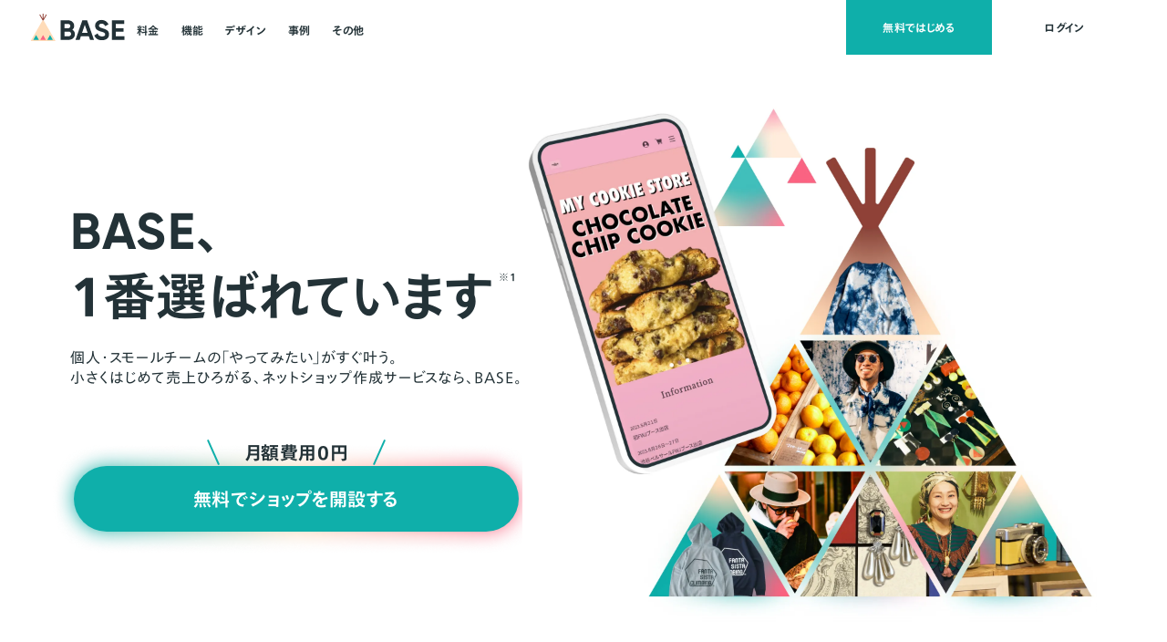

--- FILE ---
content_type: text/html
request_url: https://thebase.com/?from=gram-handcrafted-jp&p=shop
body_size: 22147
content:
<!DOCTYPE html><html lang="ja" class="astro-sckkx6r4"><head><script>(()=>{let e;document.documentElement.classList.add("AB-root");const t=new MutationObserver(o=>{o.forEach(o=>{Array.from(o.target.classList.values()).some(e=>e.startsWith("AB-")&&"AB-root"!==e)&&(clearTimeout(e),t.disconnect(),document.documentElement.classList.remove("AB-root"))})}),o=()=>{clearTimeout(e),window.sitest_tracking_code?(t.observe(document.documentElement,{attributes:!0,attributeFilter:["class"]}),e=setTimeout(()=>{document.documentElement.classList.remove("AB-root")},1e3)):document.documentElement.classList.remove("AB-root")},n=document.createElement("script");n.src=`https://tracking.sitest.jp/tag?p=64bf4bcea8394&u=${encodeURIComponent(location.origin+location.pathname+location.search)}`,n.async=!0,n.onload=()=>{o()},n.onerror=()=>{o()},n.onabort=()=>{o()},document.head.appendChild(n),e=setTimeout(()=>{document.documentElement.classList.remove("AB-root")},1e4)})()</script><meta charset="UTF-8"><meta name="viewport" content="width=device-width,initial-scale=1,minimum-scale=1,maximum-scale=2,user-scalable=1,viewport-fit=cover"><meta name="format-detection" content="telephone=no"><link rel="canonical" href="https://thebase.com"><link rel="icon" href="/static-asset/favicon.png" type="image/png"><link rel="apple-touch-icon" href="https://static.thebase.in/apple-touch-icon.png" sizes="180x180"><meta name="generator" content="Astro v5.15.9"><meta name="description" content="ネットショップの作成・開設が無料でかんたんに。個人・法人問わず、どなたでもすぐに開業できます。今までECサイトを作りたくても時間・お金・技術さまざまな理由で始められなかった、そんな全ての方の悩みを解消するサービスです。"><meta name="keywords" content="BASE,ベイス,ベース,base ネットショップ,ネットショップ,べいす,ベイス ネットショップ"><meta name="author" content="BASE"><meta property="og:type" content="website"><meta property="og:locale" content="ja_JP"><meta property="og:site_name" content="BASE (ベイス) | ネットショップを無料で簡単に作成"><meta property="og:url" content="https://thebase.com"><meta property="og:title" content="BASE (ベイス) -無料で簡単なネットショップ作成サービス"><meta property="og:description" content="ネットショップの作成・開設が無料でかんたんに。個人・法人問わず、どなたでもすぐに開業できます。今までECサイトを作りたくても時間・お金・技術さまざまな理由で始められなかった、そんな全ての方の悩みを解消するサービスです。"><meta property="og:image" content="https://thebase.com/static-asset/ogp_01.png"><meta property="fb:app_id" content="350947278320210"><meta name="twitter:card" content="summary_large_image"><meta name="twitter:site" content="@BASEec"><meta name="twitter:title" content="BASE (ベイス) -無料で簡単なネットショップ作成サービス"><meta name="twitter:description" content="ネットショップの作成・開設が無料でかんたんに。個人・法人問わず、どなたでもすぐに開業できます。今までECサイトを作りたくても時間・お金・技術さまざまな理由で始められなかった、そんな全ての方の悩みを解消するサービスです。"><meta name="twitter:image" content="https://thebase.com/static-asset/ogp_01.png"><title>BASE (ベイス) -無料で簡単なネットショップ作成サービス</title><link rel="preconnect" href="https://fonts.googleapis.com"><link rel="preconnect" href="https://fonts.gstatic.com" crossorigin><link rel="preload" href="https://fonts.googleapis.com/css2?family=Inter:wght@400;600;700;800&display=swap" as="style" crossorigin="anonymous"><link href="https://fonts.googleapis.com/css2?family=Inter:wght@400;600;700;800&display=swap" rel="stylesheet" crossorigin="anonymous"><link rel="stylesheet" href="https://fonts.fontplus.dev/v1/css/zaTGMWcv" crossorigin=""><script>var yahoo_retargeting_id="QGDHMJ2A98",yahoo_retargeting_label=""</script><script src="https://b92.yahoo.co.jp/js/s_retargeting.js" defer="defer"></script><script type="module">function c(){import.meta.url,import("_").catch(()=>1),async function*(){}().next()}document.addEventListener("DOMContentLoaded",()=>{let e="https://track.thebase.in/index.php?dc_action=access/index&type=0&time=".concat(Date.now());const t=document.referrer;""!=t&&(e=e+"&referer="+encodeURI(t));const n=document.createElement("img");n.id="tracimg",n.style.display="none",n.src=e,document.body.appendChild(n)});export{c as __vite_legacy_guard}</script><script>document.addEventListener("DOMContentLoaded",()=>{const e=new Date,[t,n]=[new Date("2024-11-18T00:00:00"),new Date("2024-11-24T23:59:59")];e>=t&&e<=n&&document.documentElement.classList.add("show-pickup")})</script><style>.accordion__wrapper.astro-votbuyl5{list-style:none;padding:0}.accordion__header.astro-tbcoicis,.accordion__item.astro-tbcoicis{width:100%}.accordion__item.astro-tbcoicis{font-size:calc(14 * 1vw * var(--sp-ratio));line-height:1.8;letter-spacing:.03em}@media(min-width:768px)and (max-width:1439.98px),(min-width:1440px){.accordion__item.astro-tbcoicis{font-size:max(min(calc(16 * 1vw * var(--tb-ratio)),16 * 1px),10px)}}.accordion__header.astro-tbcoicis{display:grid;grid-template-columns:auto 1fr minmax(calc(30 * 1vw * var(--sp-ratio)),auto);grid-gap:calc(8 * 1vw * var(--sp-ratio));gap:calc(8 * 1vw * var(--sp-ratio));padding:calc(20 * 1vw * var(--sp-ratio)) 0 calc(20 * 1vw * var(--sp-ratio));font-weight:700;font-size:calc(16 * 1vw * var(--sp-ratio));line-height:1.5;letter-spacing:.03em}@media(min-width:768px)and (max-width:1439.98px),(min-width:1440px){.accordion__header.astro-tbcoicis{gap:min(calc(15 * 1vw * var(--tb-ratio)),15 * 1px);grid-template-columns:auto 1fr minmax(min(calc(12 * 1vw * var(--tb-ratio)),12 * 1px),auto);padding:min(calc(24 * 1vw * var(--tb-ratio)),24 * 1px) 0;padding-right:min(calc(16 * 1vw * var(--tb-ratio)),16 * 1px);font-size:max(min(calc(18 * 1vw * var(--tb-ratio)),18 * 1px),10px)}}.accordion__item.astro-tbcoicis .accordion__header.astro-tbcoicis{border-bottom:0}.header__toggle-indicator.astro-tbcoicis{width:calc(20 * 1vw * var(--sp-ratio))}@media(min-width:768px)and (max-width:1439.98px),(min-width:1440px){.header__toggle-indicator.astro-tbcoicis{width:min(calc(20 * 1vw * var(--tb-ratio)),20 * 1px)}}.accordion__panel.astro-tbcoicis{visibility:hidden;overflow:hidden;height:0;transition:height .3s ease-in-out,visibility 0s .3s}.panel__inner.astro-tbcoicis{display:grid;grid-template-columns:auto 1fr;grid-gap:calc(8 * 1vw * var(--sp-ratio));gap:calc(8 * 1vw * var(--sp-ratio));padding:0 0 calc(20 * 1vw * var(--sp-ratio))}@media(min-width:768px)and (max-width:1439.98px),(min-width:1440px){.panel__inner.astro-tbcoicis{gap:min(calc(15 * 1vw * var(--tb-ratio)),15 * 1px);padding:0 0 min(calc(24 * 1vw * var(--tb-ratio)),24 * 1px)}}.is-active.astro-tbcoicis .accordion__panel.astro-tbcoicis{visibility:visible;height:auto;transition:height .3s ease-in-out,visibility 0s 0s}.accordion__header.astro-tbcoicis:after,.accordion__header.astro-tbcoicis[aria-expanded=true]:after{content:"";display:block;width:calc(10 * 1vw * var(--sp-ratio));height:calc(10 * 1vw * var(--sp-ratio));border-top:var(--color-prime-500) calc(1 * 1vw * var(--sp-ratio)) solid;border-right:var(--color-prime-500) calc(1 * 1vw * var(--sp-ratio)) solid;margin:auto}@media(min-width:768px)and (max-width:1439.98px),(min-width:1440px){.accordion__header.astro-tbcoicis:after,.accordion__header.astro-tbcoicis[aria-expanded=true]:after{width:min(calc(11 * 1vw * var(--tb-ratio)),11 * 1px);height:min(calc(11 * 1vw * var(--tb-ratio)),11 * 1px);border-top-width:min(calc(2 * 1vw * var(--tb-ratio)),2 * 1px);border-right-width:min(calc(2 * 1vw * var(--tb-ratio)),2 * 1px)}}.accordion__header.astro-tbcoicis:after{transform:translateY(-50%) rotate(-225deg) scale(1.2);transition:.2s}.accordion__header.astro-tbcoicis.is-active:after{transform:translateY(-50%) rotate(-45deg) scale(1.2)}.accordion__item.astro-tbcoicis .accordion__header.astro-tbcoicis{border-top:calc(1 * 1vw * var(--sp-ratio)) solid var(--color-gray-200)}@media screen and (min-width:1440px),(min-width:768px)and (max-width:1439.98px){.accordion__item.astro-tbcoicis .accordion__header.astro-tbcoicis{border-top-width:min(calc(1 * 1vw * var(--tb-ratio)),1 * 1px)}}.accordion__item.astro-tbcoicis:first-of-type .accordion__header.astro-tbcoicis{border:none}.accordion__item.astro-tbcoicis:last-of-type .accordion__header.astro-tbcoicis[aria-expanded=true]{border-bottom:none}.button.astro-pkgkojgm{position:relative;display:flex;justify-content:center;align-items:center;background-color:var(--color-prime-500);color:var(--color-white)}@media(min-width:768px)and (max-width:1439.98px),(min-width:1440px){.button.astro-pkgkojgm span.astro-pkgkojgm{transition:transform ease .3s}.button.astro-pkgkojgm:before{content:"";width:100%;height:100%;position:absolute;top:0;left:0;z-index:1;background:var(--color-white);opacity:.08;transform-origin:100% 50%;transform:scaleX(0);transition:transform ease .3s}.button.astro-pkgkojgm:hover{color:var(--color-white)}.button.astro-pkgkojgm:hover span.astro-pkgkojgm{transform:scale(1.1)}.button.astro-pkgkojgm:hover:before{transform-origin:0% 50%;transform:scaleX(1)}}.section-title.astro-66rg7cch .ruby.astro-66rg7cch{font-weight:700;font-size:calc(12 * 1vw * var(--sp-ratio));line-height:1;letter-spacing:0}@media(min-width:1440px),(min-width:768px)and (max-width:1439.98px){.section-title.astro-66rg7cch .ruby.astro-66rg7cch{font-size:max(min(calc(16 * 1vw * var(--tb-ratio)),16 * 1px),var(--minimum-font-size))}}.section-title.astro-66rg7cch .ruby.astro-66rg7cch .gilroy-semi-bold{font-weight:400}.section-title.astro-66rg7cch .deco.astro-66rg7cch{margin:calc(16 * 1vw * var(--sp-ratio)) 0;display:block;aspect-ratio:44/12;width:calc(44 * 1vw * var(--sp-ratio))}@media(min-width:1440px),(min-width:768px)and (max-width:1439.98px){.section-title.astro-66rg7cch .deco.astro-66rg7cch{margin:min(calc(36 * 1vw * var(--tb-ratio)),36 * 1px) 0;width:min(calc(65 * 1vw * var(--tb-ratio)),65 * 1px)}}.section-title.astro-66rg7cch .title.astro-66rg7cch{margin-top:var(--leading-trim);margin-bottom:var(--leading-trim);font-weight:700;font-size:calc(26 * 1vw * var(--sp-ratio));line-height:1.33;letter-spacing:.03em}@media(min-width:1440px),(min-width:768px)and (max-width:1439.98px){.section-title.astro-66rg7cch .title.astro-66rg7cch{font-size:min(calc(48 * 1vw * var(--tb-ratio)),48 * 1px)}}.section-title.astro-66rg7cch .description.astro-66rg7cch{margin-top:var(--leading-trim);margin-bottom:var(--leading-trim);padding-top:calc(24 * 1vw * var(--sp-ratio));font-weight:700;font-size:calc(14 * 1vw * var(--sp-ratio));line-height:1.5;letter-spacing:.03em}@media(min-width:1440px),(min-width:768px)and (max-width:1439.98px){.section-title.astro-66rg7cch .description.astro-66rg7cch{padding-top:min(calc(36 * 1vw * var(--tb-ratio)),36 * 1px);font-size:max(min(calc(16 * 1vw * var(--tb-ratio)),16 * 1px),var(--minimum-font-size))}}</style><link rel="stylesheet" href="/static-asset/index.D39MAmtx.css"><link rel="stylesheet" href="/static-asset/_page_.smMeviAn.css"><link rel="stylesheet" href="/static-asset/_page_.B8Sfv_hP.css"><link rel="stylesheet" href="/static-asset/index.DMqKZ04O.css"><link rel="stylesheet" href="/static-asset/index.CNreRiAb.css"><link rel="stylesheet" href="/static-asset/index.CndVOMnt.css"></head><body class="astro-sckkx6r4"><noscript><iframe src="//www.googletagmanager.com/ns.html?id=GTM-5JX8TL" height="0" width="0" style="display:none;visibility:hidden"></iframe></noscript><script>!function(e,t,a,n){e[n]=e[n]||[],e[n].push({"gtm.start":(new Date).getTime(),event:"gtm.js"});var g=t.getElementsByTagName(a)[0],m=t.createElement(a);m.async=!0,m.src="//www.googletagmanager.com/gtm.js?id=GTM-5JX8TL",g.parentNode.insertBefore(m,g)}(window,document,"script","dataLayer")</script><div class="wrap astro-sckkx6r4"><div class="bg astro-sckkx6r4"></div><header id="global-header" class="astro-eiyd7voq"><div id="global-header-wrapper" class="header-wrapper astro-eiyd7voq"><div id="global-header-body" class="header-body astro-eiyd7voq"><div class="header astro-eiyd7voq"><div class="header-inner astro-eiyd7voq"><div class="links astro-eiyd7voq"><a href="/" class="logo astro-eiyd7voq"><img class="astro-eiyd7voq" src="/static-asset/base-header-logo-sm.Dy8cLu_s.svg" alt="" aria-hidden loading="lazy" decoding="async"></a><nav class="header-nav astro-eiyd7voq"><ul class="astro-eiyd7voq"><li class="astro-eiyd7voq"><a href="/price/" class="title astro-eiyd7voq">料金</a><div class="menu menu astro-eiyd7voq astro-ym4etg3w"><div class="inner astro-ym4etg3w"><nav class="astro-ym4etg3w"><ul class="links astro-ym4etg3w"><li class="astro-ym4etg3w"><a href="/price/#price-section" class="astro-ym4etg3w"><img class="icon astro-ym4etg3w" src="/static-asset/icon1.QIQplgaO.svg" alt="" aria-hidden loading="lazy" decoding="async"><p class="title astro-ym4etg3w">料金プラン</p><img class="arrow astro-ym4etg3w" src="/static-asset/arrow_right.DkrTH_nl.svg" alt="" aria-hidden loading="lazy" decoding="async"></a></li><li class="astro-ym4etg3w"><a href="/price/#payment-method-section" class="astro-ym4etg3w"><img class="icon astro-ym4etg3w" src="/static-asset/icon2.CgHqxVRF.svg" alt="" aria-hidden loading="lazy" decoding="async"><p class="title astro-ym4etg3w">決済方法</p><img class="arrow astro-ym4etg3w" src="/static-asset/arrow_right.DkrTH_nl.svg" alt="" aria-hidden loading="lazy" decoding="async"></a></li><li class="astro-ym4etg3w"><a href="/price/#deposit-cycle-section" class="astro-ym4etg3w"><img class="icon astro-ym4etg3w" src="/static-asset/icon3.B94jp6TQ.svg" alt="" aria-hidden loading="lazy" decoding="async"><p class="title astro-ym4etg3w">入金サイクル</p><img class="arrow astro-ym4etg3w" src="/static-asset/arrow_right.DkrTH_nl.svg" alt="" aria-hidden loading="lazy" decoding="async"></a></li></ul></nav><div class="pickup astro-ym4etg3w"><p class="title gilroy-bold astro-ym4etg3w"><img class="icon astro-ym4etg3w" src="/static-asset/icon_pickup.CRcKwy1R.svg" alt="" aria-hidden loading="lazy" decoding="async"> Pickup</p><ul class="banners astro-ym4etg3w"><li class="banner pickup_square astro-ym4etg3w"><a href="https://baseu.jp/38423" target="_blank" rel="noopener" class="pickup_square-250201 astro-ym4etg3w"><picture class="astro-ym4etg3w"><source type="image/webp" srcSet="/static-asset/banner_square.4TKOelwn_20umAn.webp 2x, /static-asset/banner_square.4TKOelwn_2aa8yw.webp 1x"><source type="image/png" srcSet="/static-asset/banner_square.4TKOelwn_1jjBW0.png 2x, /static-asset/banner_square.4TKOelwn_OK0RO.png 1x"><img src="/static-asset/banner_square.4TKOelwn_20umAn.webp" alt loading="lazy" decoding="async" class="astro-ym4etg3w"></picture></a></li><li class="banner pickup_yellbank astro-ym4etg3w"><a href="https://yellbank-lp.thebase.com/" target="_blank" rel="noopener" class="yellbank-241030 astro-ym4etg3w"><picture class="astro-ym4etg3w"><source type="image/webp" srcSet="/static-asset/banner_yellbank.Di_Xv102_ZQTq7h.webp 2x, /static-asset/banner_yellbank.Di_Xv102_1qKBUk.webp 1x"><source type="image/png" srcSet="/static-asset/banner_yellbank.Di_Xv102_PPoKM.png 2x, /static-asset/banner_yellbank.Di_Xv102_l60bn.png 1x"><img src="/static-asset/banner_yellbank.Di_Xv102_ZQTq7h.webp" alt loading="lazy" decoding="async" class="astro-ym4etg3w"></picture></a></li></ul></div></div></div></li><li class="astro-eiyd7voq"><a href="/functions/" class="title astro-eiyd7voq">機能</a><div class="menu menu astro-eiyd7voq astro-ym4etg3w"><div class="inner astro-ym4etg3w"><nav class="astro-ym4etg3w"><ul class="links astro-ym4etg3w"><li class="astro-ym4etg3w"><a href="/functions/#attracting-customers" class="astro-ym4etg3w"><img class="icon astro-ym4etg3w" src="/static-asset/icon4.BGIgHZO1.svg" alt="" aria-hidden loading="lazy" decoding="async"><p class="title astro-ym4etg3w">集客機能</p><img class="arrow astro-ym4etg3w" src="/static-asset/arrow_right.DkrTH_nl.svg" alt="" aria-hidden loading="lazy" decoding="async"></a></li><li class="astro-ym4etg3w"><a href="/functions/#sales-methods" class="astro-ym4etg3w"><img class="icon astro-ym4etg3w" src="/static-asset/icon5.DFAd-1Fa.svg" alt="" aria-hidden loading="lazy" decoding="async"><p class="title astro-ym4etg3w">販売方法</p><img class="arrow astro-ym4etg3w" src="/static-asset/arrow_right.DkrTH_nl.svg" alt="" aria-hidden loading="lazy" decoding="async"></a></li><li class="astro-ym4etg3w"><a href="/functions/#marketing-section" class="astro-ym4etg3w"><img class="icon astro-ym4etg3w" src="/static-asset/icon6.py2KKzJH.svg" alt="" aria-hidden loading="lazy" decoding="async"><p class="title astro-ym4etg3w">独自の集客・販促支援</p><img class="arrow astro-ym4etg3w" src="/static-asset/arrow_right.DkrTH_nl.svg" alt="" aria-hidden loading="lazy" decoding="async"></a></li></ul></nav><div class="pickup astro-ym4etg3w"><p class="title gilroy-bold astro-ym4etg3w"><img class="icon astro-ym4etg3w" src="/static-asset/icon_pickup.CRcKwy1R.svg" alt="" aria-hidden loading="lazy" decoding="async"> Pickup</p><ul class="banners astro-ym4etg3w"><li class="banner pickup_square astro-ym4etg3w"><a href="https://baseu.jp/38423" target="_blank" rel="noopener" class="pickup_square-250201 astro-ym4etg3w"><picture class="astro-ym4etg3w"><source type="image/webp" srcSet="/static-asset/banner_square.4TKOelwn_20umAn.webp 2x, /static-asset/banner_square.4TKOelwn_2aa8yw.webp 1x"><source type="image/png" srcSet="/static-asset/banner_square.4TKOelwn_1jjBW0.png 2x, /static-asset/banner_square.4TKOelwn_OK0RO.png 1x"><img src="/static-asset/banner_square.4TKOelwn_20umAn.webp" alt loading="lazy" decoding="async" class="astro-ym4etg3w"></picture></a></li><li class="banner pickup_yellbank astro-ym4etg3w"><a href="https://yellbank-lp.thebase.com/" target="_blank" rel="noopener" class="yellbank-241030 astro-ym4etg3w"><picture class="astro-ym4etg3w"><source type="image/webp" srcSet="/static-asset/banner_yellbank.Di_Xv102_ZQTq7h.webp 2x, /static-asset/banner_yellbank.Di_Xv102_1qKBUk.webp 1x"><source type="image/png" srcSet="/static-asset/banner_yellbank.Di_Xv102_PPoKM.png 2x, /static-asset/banner_yellbank.Di_Xv102_l60bn.png 1x"><img src="/static-asset/banner_yellbank.Di_Xv102_ZQTq7h.webp" alt loading="lazy" decoding="async" class="astro-ym4etg3w"></picture></a></li></ul></div></div></div></li><li class="astro-eiyd7voq"><a href="/shopdesign/" class="title astro-eiyd7voq">デザイン</a><div class="menu menu astro-eiyd7voq astro-ym4etg3w"><div class="inner astro-ym4etg3w"><nav class="astro-ym4etg3w"><ul class="links astro-ym4etg3w"><li class="astro-ym4etg3w"><a href="/shopdesign/#template-section" class="astro-ym4etg3w"><img class="icon astro-ym4etg3w" src="/static-asset/icon7.HD0V91D7.svg" alt="" aria-hidden loading="lazy" decoding="async"><p class="title astro-ym4etg3w">テンプレート</p><img class="arrow astro-ym4etg3w" src="/static-asset/arrow_right.DkrTH_nl.svg" alt="" aria-hidden loading="lazy" decoding="async"></a></li><li class="astro-ym4etg3w"><a href="/shopdesign/#customize-section" class="astro-ym4etg3w"><img class="icon astro-ym4etg3w" src="/static-asset/icon8.Dk8K5FBV.svg" alt="" aria-hidden loading="lazy" decoding="async"><p class="title astro-ym4etg3w">カスタマイズ</p><img class="arrow astro-ym4etg3w" src="/static-asset/arrow_right.DkrTH_nl.svg" alt="" aria-hidden loading="lazy" decoding="async"></a></li><li class="astro-ym4etg3w"><a href="/shopdesign/#advanced-editing-section" class="astro-ym4etg3w"><img class="icon astro-ym4etg3w" src="/static-asset/icon9.Rf6bytUG.svg" alt="" aria-hidden loading="lazy" decoding="async"><p class="title astro-ym4etg3w">高度な編集</p><img class="arrow astro-ym4etg3w" src="/static-asset/arrow_right.DkrTH_nl.svg" alt="" aria-hidden loading="lazy" decoding="async"></a></li></ul></nav><div class="pickup astro-ym4etg3w"><p class="title gilroy-bold astro-ym4etg3w"><img class="icon astro-ym4etg3w" src="/static-asset/icon_pickup.CRcKwy1R.svg" alt="" aria-hidden loading="lazy" decoding="async"> Pickup</p><ul class="banners astro-ym4etg3w"><li class="banner pickup_square astro-ym4etg3w"><a href="https://baseu.jp/38423" target="_blank" rel="noopener" class="pickup_square-250201 astro-ym4etg3w"><picture class="astro-ym4etg3w"><source type="image/webp" srcSet="/static-asset/banner_square.4TKOelwn_20umAn.webp 2x, /static-asset/banner_square.4TKOelwn_2aa8yw.webp 1x"><source type="image/png" srcSet="/static-asset/banner_square.4TKOelwn_1jjBW0.png 2x, /static-asset/banner_square.4TKOelwn_OK0RO.png 1x"><img src="/static-asset/banner_square.4TKOelwn_20umAn.webp" alt loading="lazy" decoding="async" class="astro-ym4etg3w"></picture></a></li><li class="banner pickup_yellbank astro-ym4etg3w"><a href="https://yellbank-lp.thebase.com/" target="_blank" rel="noopener" class="yellbank-241030 astro-ym4etg3w"><picture class="astro-ym4etg3w"><source type="image/webp" srcSet="/static-asset/banner_yellbank.Di_Xv102_ZQTq7h.webp 2x, /static-asset/banner_yellbank.Di_Xv102_1qKBUk.webp 1x"><source type="image/png" srcSet="/static-asset/banner_yellbank.Di_Xv102_PPoKM.png 2x, /static-asset/banner_yellbank.Di_Xv102_l60bn.png 1x"><img src="/static-asset/banner_yellbank.Di_Xv102_ZQTq7h.webp" alt loading="lazy" decoding="async" class="astro-ym4etg3w"></picture></a></li></ul></div></div></div></li><li class="astro-eiyd7voq"><a href="/casestudy/" class="title astro-eiyd7voq">事例</a><div class="menu menu astro-eiyd7voq astro-ym4etg3w"><div class="inner astro-ym4etg3w"><nav class="astro-ym4etg3w"><ul class="links astro-ym4etg3w"><li class="astro-ym4etg3w"><a href="/casestudy/" class="astro-ym4etg3w"><img class="icon astro-ym4etg3w" src="/static-asset/icon10.By2RfTyW.svg" alt="" aria-hidden loading="lazy" decoding="async"><p class="title astro-ym4etg3w">ショップ事例</p><img class="arrow astro-ym4etg3w" src="/static-asset/arrow_right.DkrTH_nl.svg" alt="" aria-hidden loading="lazy" decoding="async"></a></li><li class="astro-ym4etg3w"><a href="/ownersvoice/" class="astro-ym4etg3w"><img class="icon astro-ym4etg3w" src="/static-asset/icon11.C0U3BxXj.svg" alt="" aria-hidden loading="lazy" decoding="async"><p class="title astro-ym4etg3w">導入事例</p><img class="arrow astro-ym4etg3w" src="/static-asset/arrow_right.DkrTH_nl.svg" alt="" aria-hidden loading="lazy" decoding="async"></a></li></ul></nav><div class="pickup astro-ym4etg3w"><p class="title gilroy-bold astro-ym4etg3w"><img class="icon astro-ym4etg3w" src="/static-asset/icon_pickup.CRcKwy1R.svg" alt="" aria-hidden loading="lazy" decoding="async"> Pickup</p><ul class="banners astro-ym4etg3w"><li class="banner pickup_square astro-ym4etg3w"><a href="https://baseu.jp/38423" target="_blank" rel="noopener" class="pickup_square-250201 astro-ym4etg3w"><picture class="astro-ym4etg3w"><source type="image/webp" srcSet="/static-asset/banner_square.4TKOelwn_20umAn.webp 2x, /static-asset/banner_square.4TKOelwn_2aa8yw.webp 1x"><source type="image/png" srcSet="/static-asset/banner_square.4TKOelwn_1jjBW0.png 2x, /static-asset/banner_square.4TKOelwn_OK0RO.png 1x"><img src="/static-asset/banner_square.4TKOelwn_20umAn.webp" alt loading="lazy" decoding="async" class="astro-ym4etg3w"></picture></a></li><li class="banner pickup_yellbank astro-ym4etg3w"><a href="https://yellbank-lp.thebase.com/" target="_blank" rel="noopener" class="yellbank-241030 astro-ym4etg3w"><picture class="astro-ym4etg3w"><source type="image/webp" srcSet="/static-asset/banner_yellbank.Di_Xv102_ZQTq7h.webp 2x, /static-asset/banner_yellbank.Di_Xv102_1qKBUk.webp 1x"><source type="image/png" srcSet="/static-asset/banner_yellbank.Di_Xv102_PPoKM.png 2x, /static-asset/banner_yellbank.Di_Xv102_l60bn.png 1x"><img src="/static-asset/banner_yellbank.Di_Xv102_ZQTq7h.webp" alt loading="lazy" decoding="async" class="astro-ym4etg3w"></picture></a></li></ul></div></div></div></li><li class="astro-eiyd7voq"><p class="title astro-eiyd7voq">その他</p><div class="menu menu astro-eiyd7voq astro-px5y4wrz"><div class="inner astro-px5y4wrz"><nav class="astro-px5y4wrz"><div class="table astro-px5y4wrz"><div class="thead astro-px5y4wrz"><div class="tr astro-px5y4wrz"><div class="th astro-px5y4wrz"><p class="sub-link-title astro-px5y4wrz"><img class="arrow astro-px5y4wrz" src="/static-asset/icon12.CPnBPfDr.svg" alt="" aria-hidden loading="lazy" decoding="async"> “売り方”をふやす</p></div><div class="th astro-px5y4wrz"><p class="sub-link-title astro-px5y4wrz"><img class="arrow astro-px5y4wrz" src="/static-asset/icon13.Ag7puwcp.svg" alt="" aria-hidden loading="lazy" decoding="async"> “資金”をふやす</p></div><div class="th astro-px5y4wrz"><p class="sub-link-title astro-px5y4wrz"><img class="arrow astro-px5y4wrz" src="/static-asset/icon14.CxVmRwCQ.svg" alt="" aria-hidden loading="lazy" decoding="async"> “仲間”をふやす</p></div><div class="th astro-px5y4wrz"><p class="sub-link-title astro-px5y4wrz"><img class="arrow astro-px5y4wrz" src="/static-asset/icon15.DRg1qK_t.svg" alt="" aria-hidden loading="lazy" decoding="async"> “知識”をふやす</p></div></div></div><div class="tbody astro-px5y4wrz"><div class="tr astro-px5y4wrz"><div class="td astro-px5y4wrz"><a class="sub-link astro-px5y4wrz" href="https://payid.jp/owners" target="_blank" rel="noopener"><div class="title astro-px5y4wrz"><p class="main astro-px5y4wrz"><span class="gilroy-bold astro-px5y4wrz">Pay ID</span></p><p class="sub astro-px5y4wrz">ショッピングアプリ</p></div><img class="arrow astro-px5y4wrz" src="/static-asset/icon_link.SvZys74u.svg" alt="" aria-hidden loading="lazy" decoding="async"></a></div><div class="td astro-px5y4wrz"><a class="sub-link astro-px5y4wrz" href="https://yellbank-lp.thebase.com/" target="_blank" rel="noopener"><div class="title astro-px5y4wrz"><p class="main astro-px5y4wrz"><span class="gilroy-bold astro-px5y4wrz">YELL BANK</span></p><p class="sub astro-px5y4wrz">資金調達サービス</p></div><img class="arrow astro-px5y4wrz" src="/static-asset/icon_link.SvZys74u.svg" alt="" aria-hidden loading="lazy" decoding="async"></a></div><div class="td astro-px5y4wrz"><a class="sub-link astro-px5y4wrz" href="https://community.thebase.com/" target="_blank" rel="noopener"><div class="title astro-px5y4wrz"><p class="main astro-px5y4wrz"><span class="gilroy-bold astro-px5y4wrz">BASE Community</span></p><p class="sub astro-px5y4wrz">オーナー同士の交流の場</p></div><img class="arrow astro-px5y4wrz" src="/static-asset/icon_link.SvZys74u.svg" alt="" aria-hidden loading="lazy" decoding="async"></a></div><div class="td astro-px5y4wrz"><a class="sub-link astro-px5y4wrz" href="https://baseu.jp" target="_blank" rel="noopener"><div class="title astro-px5y4wrz"><p class="main astro-px5y4wrz"><span class="gilroy-bold astro-px5y4wrz">BASE U</span></p><p class="sub astro-px5y4wrz">運営ノウハウや事例を解説</p></div><img class="arrow astro-px5y4wrz" src="/static-asset/icon_link.SvZys74u.svg" alt="" aria-hidden loading="lazy" decoding="async"></a></div></div><div class="tr astro-px5y4wrz"><div class="td astro-px5y4wrz"><a class="sub-link astro-px5y4wrz" href="https://morebase.jp" target="_blank" rel="noopener"><div class="title astro-px5y4wrz"><p class="main astro-px5y4wrz"><span class="gilroy-bold astro-px5y4wrz">moreBASE</span></p><p class="sub astro-px5y4wrz">ポップアップ出店支援</p></div><img class="arrow astro-px5y4wrz" src="/static-asset/icon_link.SvZys74u.svg" alt="" aria-hidden loading="lazy" decoding="async"></a></div><div class="td astro-px5y4wrz"><a class="sub-link astro-px5y4wrz" href="https://basecard-lp.thebase.com/" target="_blank" rel="noopener"><div class="title astro-px5y4wrz"><p class="main astro-px5y4wrz"><span class="gilroy-bold astro-px5y4wrz">BASE</span>カード</p><p class="sub astro-px5y4wrz">売上金が使えるプリペイドカード</p></div><img class="arrow astro-px5y4wrz" src="/static-asset/icon_link.SvZys74u.svg" alt="" aria-hidden loading="lazy" decoding="async"></a></div><div class="td astro-px5y4wrz"><a class="sub-link astro-px5y4wrz" href="https://partners.thebase.com" target="_blank" rel="noopener"><div class="title astro-px5y4wrz"><p class="main astro-px5y4wrz"><span class="gilroy-bold astro-px5y4wrz">BASE Partners</span></p><p class="sub astro-px5y4wrz">オフィシャルパートナープログラム</p></div><img class="arrow astro-px5y4wrz" src="/static-asset/icon_link.SvZys74u.svg" alt="" aria-hidden loading="lazy" decoding="async"></a></div><div class="td astro-px5y4wrz"><a class="sub-link astro-px5y4wrz" href="https://binc.form.kintoneapp.com/public/a181b6f5e4e7270f9c819c10d8b72bef3ff89dfb46796ba00b13d94bc584ef32?sc_user_inflow_source=top01" target="_blank" rel="noopener"><div class="title astro-px5y4wrz"><p class="main astro-px5y4wrz">資料請求</p><p class="sub astro-px5y4wrz">法人のお客様はこちら</p></div><img class="arrow astro-px5y4wrz" src="/static-asset/icon_link.SvZys74u.svg" alt="" aria-hidden loading="lazy" decoding="async"></a></div></div></div></div></nav><div class="pickup astro-px5y4wrz"><p class="title gilroy-bold astro-px5y4wrz"><img class="icon astro-px5y4wrz" src="/static-asset/icon_pickup.CRcKwy1R.svg" alt="" aria-hidden loading="lazy" decoding="async"> Pickup</p><ul class="banners astro-px5y4wrz"><li class="banner pickup_square astro-px5y4wrz"><a href="https://baseu.jp/38423" target="_blank" rel="noopener" class="pickup_square-250201 astro-px5y4wrz"><picture class="astro-px5y4wrz"><source type="image/webp" srcSet="/static-asset/banner_square.4TKOelwn_20umAn.webp 2x, /static-asset/banner_square.4TKOelwn_2aa8yw.webp 1x"><source type="image/png" srcSet="/static-asset/banner_square.4TKOelwn_1jjBW0.png 2x, /static-asset/banner_square.4TKOelwn_OK0RO.png 1x"><img src="/static-asset/banner_square.4TKOelwn_20umAn.webp" alt loading="lazy" decoding="async" class="astro-px5y4wrz"></picture></a></li></ul></div></div></div></li></ul></nav></div><div class="buttons astro-eiyd7voq"><a href="https://admin.thebase.com/users/add" class="header-button usersAdd astro-eiyd7voq"><span class="astro-eiyd7voq">無料ではじめる</span><img src="/static-asset/icon_arrow.BrKBxU0O.svg" alt="" aria-hidden="true" loading="lazy" decoding="async" class="header-button-icon astro-eiyd7voq"></a><a href="https://admin.thebase.com/users/login" class="header-button login astro-eiyd7voq"><span class="astro-eiyd7voq">ログイン</span></a></div><button class="hamburger-menu sp-only astro-eiyd7voq" aria-label="ナビゲーションメニューを開閉する"><span class="astro-eiyd7voq"></span></button></div></div></div></div><div class="menu sp-only side-menu astro-eiyd7voq astro-xdu2f6e2"><nav class="astro-xdu2f6e2"><div class="links astro-xdu2f6e2"><div class="accordion astro-votbuyl5"><ul class="accordion__wrapper astro-votbuyl5"><li class="accordion__item astro-tbcoicis"><h3 class="astro-tbcoicis"><button class="accordion__header js-accordion-item astro-tbcoicis" aria-expanded="false"><span class="sub-link-title astro-xdu2f6e2">料金</span></button></h3><div role="region" class="accordion__panel astro-tbcoicis"><div class="panel__inner astro-tbcoicis"><ul class="sub-links astro-xdu2f6e2"><li class="astro-xdu2f6e2"><a href="/price/#price-section" class="astro-xdu2f6e2"><picture class="icon astro-xdu2f6e2"><source type="image/svg+xml" srcSet="/static-asset/icon1.QIQplgaO_68cTD.svg 1x"><img src="/static-asset/icon1.QIQplgaO_68cTD.svg" alt loading="lazy" decoding="async" class="icon astro-xdu2f6e2"></picture>料金プラン</a></li><li class="astro-xdu2f6e2"><a href="/price/#payment-method-section" class="astro-xdu2f6e2"><picture class="icon astro-xdu2f6e2"><source type="image/svg+xml" srcSet="/static-asset/icon2.CgHqxVRF_68cTD.svg 1x"><img src="/static-asset/icon2.CgHqxVRF_68cTD.svg" alt loading="lazy" decoding="async" class="icon astro-xdu2f6e2"></picture>決済方法</a></li><li class="astro-xdu2f6e2"><a href="/price/#deposit-cycle-section" class="astro-xdu2f6e2"><picture class="icon astro-xdu2f6e2"><source type="image/svg+xml" srcSet="/static-asset/icon3.B94jp6TQ_68cTD.svg 1x"><img src="/static-asset/icon3.B94jp6TQ_68cTD.svg" alt loading="lazy" decoding="async" class="icon astro-xdu2f6e2"></picture>入金サイクル</a></li></ul></div></div></li><script type="module">function l(){import.meta.url,import("_").catch(()=>1),async function*(){}().next()}function n(e){var t;const n=e.querySelector(".panel__inner");return null!=(t=null==n?void 0:n.getBoundingClientRect().height)?t:0}function i(e){const t=e.querySelector(".accordion__header"),c=e.querySelector(".accordion__panel");c&&(c.style.height="".concat(n(e),"px")),null==t||t.classList.add("is-active"),e.classList.add("is-active"),null==t||t.setAttribute("aria-expanded","true")}function o(e){const t=e.querySelector(".accordion__header"),n=e.querySelector(".accordion__panel");null==t||t.classList.remove("is-active"),null==n||n.addEventListener("transitionend",()=>{e.classList.remove("is-active"),null==t||t.setAttribute("aria-expanded","false")},{once:!0}),n&&(n.style.height="0"),null==t||t.focus()}function s(e){return e.classList.contains("is-active")}function r(e){const t=e.currentTarget,n=null==t?void 0:t.closest(".accordion__item");!n||null!=t&&t.closest(".accordion__panel")||(s(n)?o(n):i(n))}for(const e of document.querySelectorAll(".js-accordion-item"))e.addEventListener("click",r);export{l as __vite_legacy_guard}</script><li class="accordion__item astro-tbcoicis"><h3 class="astro-tbcoicis"><button class="accordion__header js-accordion-item astro-tbcoicis" aria-expanded="false"><span class="sub-link-title astro-xdu2f6e2">機能</span></button></h3><div role="region" class="accordion__panel astro-tbcoicis"><div class="panel__inner astro-tbcoicis"><ul class="sub-links astro-xdu2f6e2"><li class="astro-xdu2f6e2"><a href="/functions/#attracting-customers" class="astro-xdu2f6e2"><picture class="icon astro-xdu2f6e2"><source type="image/svg+xml" srcSet="/static-asset/icon4.BGIgHZO1_68cTD.svg 1x"><img src="/static-asset/icon4.BGIgHZO1_68cTD.svg" alt loading="lazy" decoding="async" class="icon astro-xdu2f6e2"></picture>集客機能</a></li><li class="astro-xdu2f6e2"><a href="/functions/#sales-methods" class="astro-xdu2f6e2"><picture class="icon astro-xdu2f6e2"><source type="image/svg+xml" srcSet="/static-asset/icon5.DFAd-1Fa_68cTD.svg 1x"><img src="/static-asset/icon5.DFAd-1Fa_68cTD.svg" alt loading="lazy" decoding="async" class="icon astro-xdu2f6e2"></picture>販売方法</a></li><li class="astro-xdu2f6e2"><a href="/functions/#marketing-section" class="astro-xdu2f6e2"><picture class="icon astro-xdu2f6e2"><source type="image/svg+xml" srcSet="/static-asset/icon6.py2KKzJH_68cTD.svg 1x"><img src="/static-asset/icon6.py2KKzJH_68cTD.svg" alt loading="lazy" decoding="async" class="icon astro-xdu2f6e2"></picture>独自の集客・販促支援</a></li></ul></div></div></li><li class="accordion__item astro-tbcoicis"><h3 class="astro-tbcoicis"><button class="accordion__header js-accordion-item astro-tbcoicis" aria-expanded="false"><span class="sub-link-title astro-xdu2f6e2">デザイン</span></button></h3><div role="region" class="accordion__panel astro-tbcoicis"><div class="panel__inner astro-tbcoicis"><ul class="sub-links astro-xdu2f6e2"><li class="astro-xdu2f6e2"><a href="/shopdesign/#template-section" class="astro-xdu2f6e2"><picture class="icon astro-xdu2f6e2"><source type="image/svg+xml" srcSet="/static-asset/icon7.HD0V91D7_68cTD.svg 1x"><img src="/static-asset/icon7.HD0V91D7_68cTD.svg" alt loading="lazy" decoding="async" class="icon astro-xdu2f6e2"></picture>テンプレート</a></li><li class="astro-xdu2f6e2"><a href="/shopdesign/#customize-section" class="astro-xdu2f6e2"><picture class="icon astro-xdu2f6e2"><source type="image/svg+xml" srcSet="/static-asset/icon8.Dk8K5FBV_68cTD.svg 1x"><img src="/static-asset/icon8.Dk8K5FBV_68cTD.svg" alt loading="lazy" decoding="async" class="icon astro-xdu2f6e2"></picture>カスタマイズ</a></li><li class="astro-xdu2f6e2"><a href="/shopdesign/#advanced-editing-section" class="astro-xdu2f6e2"><picture class="icon astro-xdu2f6e2"><source type="image/svg+xml" srcSet="/static-asset/icon9.Rf6bytUG_68cTD.svg 1x"><img src="/static-asset/icon9.Rf6bytUG_68cTD.svg" alt loading="lazy" decoding="async" class="icon astro-xdu2f6e2"></picture>高度な編集</a></li></ul></div></div></li><li class="accordion__item astro-tbcoicis"><h3 class="astro-tbcoicis"><button class="accordion__header js-accordion-item astro-tbcoicis" aria-expanded="false"><span class="sub-link-title astro-xdu2f6e2">事例</span></button></h3><div role="region" class="accordion__panel astro-tbcoicis"><div class="panel__inner astro-tbcoicis"><ul class="sub-links astro-xdu2f6e2"><li class="astro-xdu2f6e2"><a href="/casestudy/" class="astro-xdu2f6e2"><picture class="icon astro-xdu2f6e2"><source type="image/svg+xml" srcSet="/static-asset/icon10.By2RfTyW_68cTD.svg 1x"><img src="/static-asset/icon10.By2RfTyW_68cTD.svg" alt="/casestudy/" loading="lazy" decoding="async" class="icon astro-xdu2f6e2"></picture>ショップ事例</a></li><li class="astro-xdu2f6e2"><a href="/ownersvoice/" class="astro-xdu2f6e2"><picture class="icon astro-xdu2f6e2"><source type="image/svg+xml" srcSet="/static-asset/icon11.C0U3BxXj_68cTD.svg 1x"><img src="/static-asset/icon11.C0U3BxXj_68cTD.svg" alt="/ownersvoice/" loading="lazy" decoding="async" class="icon astro-xdu2f6e2"></picture>導入事例</a></li></ul></div></div></li><li class="accordion__item astro-tbcoicis"><h3 class="astro-tbcoicis"><button class="accordion__header js-accordion-item astro-tbcoicis" aria-expanded="false"><p class="sub-link-title astro-xdu2f6e2">その他</p></button></h3><div role="region" class="accordion__panel astro-tbcoicis"><div class="panel__inner astro-tbcoicis"><ul class="other-link-container astro-xdu2f6e2"><li class="astro-xdu2f6e2"><p class="other-link-title astro-xdu2f6e2"><picture class="icon astro-xdu2f6e2"><source type="image/svg+xml" srcSet="/static-asset/icon1.QIQplgaO_68cTD.svg 1x"><img src="/static-asset/icon1.QIQplgaO_68cTD.svg" alt loading="lazy" decoding="async" class="icon astro-xdu2f6e2"></picture>“売り方”をふやす</p><ul class="other-links astro-xdu2f6e2"><li class="astro-xdu2f6e2"><a href="https://payid.jp/owners" target="_blank" rel="noopener" class="astro-xdu2f6e2"><p class="title astro-xdu2f6e2"><span class="gilroy-bold astro-xdu2f6e2">Pay ID</span>ショッピングアプリ</p><img src="/static-asset/icon_link.SvZys74u.svg" alt="" class="icon astro-xdu2f6e2" aria-hidden loading="lazy" decoding="async"></a></li><li class="astro-xdu2f6e2"><a href="https://morebase.jp" target="_blank" rel="noopener" class="astro-xdu2f6e2"><p class="title astro-xdu2f6e2"><span class="gilroy-bold astro-xdu2f6e2">moreBASE</span>ショッピングアプリ</p><img src="/static-asset/icon_link.SvZys74u.svg" alt="" class="icon astro-xdu2f6e2" aria-hidden loading="lazy" decoding="async"></a></li></ul></li><li class="astro-xdu2f6e2"><p class="other-link-title astro-xdu2f6e2"><picture class="icon astro-xdu2f6e2"><source type="image/svg+xml" srcSet="/static-asset/icon1.QIQplgaO_68cTD.svg 1x"><img src="/static-asset/icon1.QIQplgaO_68cTD.svg" alt loading="lazy" decoding="async" class="icon astro-xdu2f6e2"></picture>“資金”をふやす</p><ul class="other-links astro-xdu2f6e2"><li class="astro-xdu2f6e2"><a href="https://yellbank-lp.thebase.com/" target="_blank" rel="noopener" class="astro-xdu2f6e2"><p class="title astro-xdu2f6e2"><span class="gilroy-bold astro-xdu2f6e2">YELL BANK</span>資金調達サービス</p><img src="/static-asset/icon_link.SvZys74u.svg" alt="" class="icon astro-xdu2f6e2" aria-hidden loading="lazy" decoding="async"></a></li><li class="astro-xdu2f6e2"><a href="https://basecard-lp.thebase.com/" target="_blank" rel="noopener" class="astro-xdu2f6e2"><p class="title astro-xdu2f6e2"><span class="gilroy-bold astro-xdu2f6e2">BASE<span class="astro-xdu2f6e2">カード</span></span>売上金が使えるプリペイドカード</p><img src="/static-asset/icon_link.SvZys74u.svg" alt="" class="icon astro-xdu2f6e2" aria-hidden loading="lazy" decoding="async"></a></li></ul></li><li class="astro-xdu2f6e2"><p class="other-link-title astro-xdu2f6e2"><picture class="icon astro-xdu2f6e2"><source type="image/svg+xml" srcSet="/static-asset/icon1.QIQplgaO_68cTD.svg 1x"><img src="/static-asset/icon1.QIQplgaO_68cTD.svg" alt loading="lazy" decoding="async" class="icon astro-xdu2f6e2"></picture>“仲間”をふやす</p><ul class="other-links astro-xdu2f6e2"><li class="astro-xdu2f6e2"><a href="https://community.thebase.com/" target="_blank" rel="noopener" class="astro-xdu2f6e2"><p class="title astro-xdu2f6e2"><span class="gilroy-bold astro-xdu2f6e2">BASE Community</span>オーナー同士の交流の場</p><img src="/static-asset/icon_link.SvZys74u.svg" alt="" class="icon astro-xdu2f6e2" aria-hidden loading="lazy" decoding="async"></a></li><li class="astro-xdu2f6e2"><a href="https://partners.thebase.com/" target="_blank" rel="noopener" class="astro-xdu2f6e2"><p class="title astro-xdu2f6e2"><span class="gilroy-bold astro-xdu2f6e2">BASE Partners</span>オフィシャルパートナープログラム</p><img src="/static-asset/icon_link.SvZys74u.svg" alt="" class="icon astro-xdu2f6e2" aria-hidden loading="lazy" decoding="async"></a></li></ul></li><li class="astro-xdu2f6e2"><p class="other-link-title astro-xdu2f6e2"><picture class="icon astro-xdu2f6e2"><source type="image/svg+xml" srcSet="/static-asset/icon1.QIQplgaO_68cTD.svg 1x"><img src="/static-asset/icon1.QIQplgaO_68cTD.svg" alt loading="lazy" decoding="async" class="icon astro-xdu2f6e2"></picture>“知識”をふやす</p><ul class="other-links astro-xdu2f6e2"><li class="astro-xdu2f6e2"><a href="https://baseu.jp/" target="_blank" rel="noopener" class="astro-xdu2f6e2"><p class="title astro-xdu2f6e2"><span class="gilroy-bold astro-xdu2f6e2">BASE U</span>運営ノウハウや事例を解説</p><img src="/static-asset/icon_link.SvZys74u.svg" alt="" class="icon astro-xdu2f6e2" aria-hidden loading="lazy" decoding="async"></a></li><li class="astro-xdu2f6e2"><a href="https://binc.form.kintoneapp.com/public/a181b6f5e4e7270f9c819c10d8b72bef3ff89dfb46796ba00b13d94bc584ef32?sc_user_inflow_source=top01" target="_blank" rel="noopener" class="astro-xdu2f6e2"><p class="title astro-xdu2f6e2"><span class="astro-xdu2f6e2">資料請求</span>法人のお客様はこちら</p><img src="/static-asset/icon_link.SvZys74u.svg" alt="" class="icon astro-xdu2f6e2" aria-hidden loading="lazy" decoding="async"></a></li></ul></li></ul></div></div></li></ul></div><script type="module" src="/static-asset/Accordion.astro_astro_type_script_index_0_lang.DMW-UY82.js"></script></div><div class="pickup astro-xdu2f6e2"><p class="title gilroy-bold astro-xdu2f6e2"><picture class="icon astro-xdu2f6e2"><source type="image/svg+xml" srcSet="/static-asset/icon_pickup.CRcKwy1R_68cTD.svg 1x"><img src="/static-asset/icon_pickup.CRcKwy1R_68cTD.svg" alt loading="lazy" decoding="async" class="icon astro-xdu2f6e2"></picture>Pickup</p><ul class="banners astro-xdu2f6e2"><li class="banner pickup_square astro-xdu2f6e2"><a href="https://baseu.jp/38423" target="_blank" rel="noopener" class="pickup_square-250201 astro-xdu2f6e2"><picture class="astro-xdu2f6e2"><source type="image/webp" srcSet="/static-asset/banner_square.4TKOelwn_20umAn.webp 2x, /static-asset/banner_square.4TKOelwn_2aa8yw.webp 1x"><source type="image/png" srcSet="/static-asset/banner_square.4TKOelwn_1jjBW0.png 2x, /static-asset/banner_square.4TKOelwn_OK0RO.png 1x"><img src="/static-asset/banner_square.4TKOelwn_20umAn.webp" alt loading="lazy" decoding="async" class="astro-xdu2f6e2"></picture></a></li><li class="banner pickup_yellbank astro-xdu2f6e2"><a href="https://yellbank-lp.thebase.com/" target="_blank" rel="noopener" class="yellbank-241030 astro-xdu2f6e2"><picture class="astro-xdu2f6e2"><source type="image/webp" srcSet="/static-asset/banner_yellbank.Di_Xv102_ZQTq7h.webp 2x, /static-asset/banner_yellbank.Di_Xv102_1qKBUk.webp 1x"><source type="image/png" srcSet="/static-asset/banner_yellbank.Di_Xv102_PPoKM.png 2x, /static-asset/banner_yellbank.Di_Xv102_l60bn.png 1x"><img src="/static-asset/banner_yellbank.Di_Xv102_ZQTq7h.webp" alt loading="lazy" decoding="async" class="astro-xdu2f6e2"></picture></a></li></ul></div></nav></div></header><script type="module" src="/static-asset/Header.astro_astro_type_script_index_0_lang.Bv9YLX88.js"></script><main class="astro-j7pv25f6"><section class="hero-section astro-avdnsdc7"><div class="hero-section-inner astro-avdnsdc7"><div class="hero astro-avdnsdc7"><div class="hero-image astro-avdnsdc7"></div><div class="hero-content astro-avdnsdc7"><h1 class="headline astro-avdnsdc7"><span class="gilroy-bold astro-avdnsdc7">BASE</span>、<br class="astro-avdnsdc7">1番選ばれています<sup class="headline-sup astro-avdnsdc7">※1</sup></h1><p class="copy astro-avdnsdc7">個人・スモールチームの「やってみたい」がすぐ叶う。<br class="astro-avdnsdc7">小さくはじめて売上ひろがる、<br class="sp-only astro-avdnsdc7">ネットショップ作成サービスなら、BASE。</p><div class="button-container astro-avdnsdc7"><p class="button-copy astro-avdnsdc7">月額費用0円</p><a class="button button astro-avdnsdc7 astro-pkgkojgm" href="https://admin.thebase.com/users/add"><picture class="iconFree astro-avdnsdc7"><source type="image/webp" srcSet="/static-asset/icon_free.BARG_B1E_ZxFhx.webp 1x, /static-asset/icon_free.BARG_B1E_ZxFhx.webp 1x"><source type="image/png" srcSet="/static-asset/icon_free.BARG_B1E_ZHeuCq.png 1x, /static-asset/icon_free.BARG_B1E_ZHeuCq.png 1x"><img src="/static-asset/icon_free.BARG_B1E_ZxFhx.webp" alt loading="lazy" decoding="async" class="iconFree astro-avdnsdc7"></picture><picture class="button-bg astro-avdnsdc7"><source type="image/webp" srcSet="/static-asset/button_bg1_sp.CC60eOvU_Z1Rtbep.webp 2x, /static-asset/button_bg1_sp.CC60eOvU_ZEyl5Q.webp 1x" media="(max-width: 767.98px)"><source type="image/png" srcSet="/static-asset/button_bg1_sp.CC60eOvU_2131f2.png 2x, /static-asset/button_bg1_sp.CC60eOvU_Z1Qehql.png 1x" media="(max-width: 767.98px)"><source type="image/webp" srcSet="/static-asset/button_bg1_pc.Mld8U2eb_Z2jWgi4.webp 2x, /static-asset/button_bg1_pc.Mld8U2eb_29CRWK.webp 1x" media="(min-width: 768px)"><source type="image/png" srcSet="/static-asset/button_bg1_pc.Mld8U2eb_2447Ru.png 2x, /static-asset/button_bg1_pc.Mld8U2eb_OdKh3.png 1x" media="(min-width: 768px)"><img src="/static-asset/button_bg1_sp.CC60eOvU_Z1Rtbep.webp" alt loading="lazy" decoding="async" class="button-bg astro-avdnsdc7"></picture><img src="/static-asset/icon_arrow.BrKBxU0O.svg" alt="" aria-hidden="true" loading="lazy" decoding="async" class="button-icon astro-avdnsdc7"><span class="astro-pkgkojgm">無料でショップを開設する</span></a></div></div></div></div></section><script>!function(){const t=["/static-asset/kv1.GtDpZov3_2gQs75.webp","/static-asset/kv2.DWlkKYoW_Z2uhdo.webp","/static-asset/kv3.HJOVJnQY_Z12bdyV.webp","/static-asset/kv4.CQY2XVJG_Z23AXTH.webp","/static-asset/kv5.DDAAY0uY_SjmkL.webp"],e=document.querySelector(".hero-image"),s=Math.floor(Math.random()*t.length),a=function(){const t=document.createElement("canvas");return!(!t.getContext||!t.getContext("2d"))&&0==t.toDataURL("image/webp").indexOf("data:image/webp")}()?t[s]:["/static-asset/kv1.GtDpZov3.jpg","/static-asset/kv2.DWlkKYoW.jpg","/static-asset/kv3.HJOVJnQY.jpg","/static-asset/kv4.CQY2XVJG.jpg","/static-asset/kv5.DDAAY0uY.jpg"][s];e.style.setProperty("background-image",`url(${a})`)}()</script><div class="ab-test astro-j7pv25f6"><section class="section strength-section astro-j7pv25f6 astro-sb36fu4d"><div class="section-inner astro-sb36fu4d"><div class="section-title astro-66rg7cch"><p class="ruby astro-66rg7cch">BASEの強み</p><picture class="deco astro-66rg7cch"><source type="image/webp" srcSet="/static-asset/deco1.Ce2ZWM7e_Z1YVqBi.webp 2x, /static-asset/deco1.Ce2ZWM7e_Z1QJseO.webp 1x"><source type="image/png" srcSet="/static-asset/deco1.Ce2ZWM7e_1RNCn2.png 2x, /static-asset/deco1.Ce2ZWM7e_RYFmJ.png 1x"><img src="/static-asset/deco1.Ce2ZWM7e_Z1YVqBi.webp" alt loading="lazy" decoding="async" class="deco astro-66rg7cch"></picture><h2 class="title astro-66rg7cch">1番なのは、<br>「つくる」「売る」「続ける」に<br class="sp-only">強いから</h2></div><ul class="strength-list astro-sb36fu4d"><li class="strength-item astro-sb36fu4d"><div class="strength-item-bg bg1 astro-sb36fu4d"><span class="astro-sb36fu4d"></span><span class="astro-sb36fu4d"></span><span class="astro-sb36fu4d"></span><span class="astro-sb36fu4d"></span></div><p class="strength-item-label astro-sb36fu4d">強み 01</p><p class="strength-item-title astro-sb36fu4d">つくる</p><picture class="strength-item-icon astro-sb36fu4d"><source type="image/webp" srcSet="/static-asset/strength_icon1.nICaX0oU_ZjKCin.webp 2x, /static-asset/strength_icon1.nICaX0oU_Z1RjDbF.webp 1x"><source type="image/png" srcSet="/static-asset/strength_icon1.nICaX0oU_Z1EaJY5.png 2x, /static-asset/strength_icon1.nICaX0oU_Rr1b7.png 1x"><img src="/static-asset/strength_icon1.nICaX0oU_ZjKCin.webp" alt loading="lazy" decoding="async" class="strength-item-icon astro-sb36fu4d"></picture><div class="strength-item-wrap astro-sb36fu4d"><p class="strength-item-text astro-sb36fu4d">0円＆かんたん開設で、<br class="astro-sb36fu4d">リスクを抑えてスタートできる</p><ul class="point-list astro-sb36fu4d"><li class="point-item astro-sb36fu4d"><picture class="point-item-icon astro-sb36fu4d"><source type="image/webp" srcSet="/static-asset/checkbox.Ct1nLvZQ_jGzEL.webp 2x, /static-asset/checkbox.Ct1nLvZQ_2gpjs9.webp 1x"><source type="image/png" srcSet="/static-asset/checkbox.Ct1nLvZQ_Z1oEQju.png 2x, /static-asset/checkbox.Ct1nLvZQ_x2RsS.png 1x"><img src="/static-asset/checkbox.Ct1nLvZQ_jGzEL.webp" alt loading="lazy" decoding="async" class="point-item-icon astro-sb36fu4d"></picture><p class="point-item-text astro-sb36fu4d">初期費用、月額費用が無料ではじめやすい。</p></li><li class="point-item astro-sb36fu4d"><picture class="point-item-icon astro-sb36fu4d"><source type="image/webp" srcSet="/static-asset/checkbox.Ct1nLvZQ_jGzEL.webp 2x, /static-asset/checkbox.Ct1nLvZQ_2gpjs9.webp 1x"><source type="image/png" srcSet="/static-asset/checkbox.Ct1nLvZQ_Z1oEQju.png 2x, /static-asset/checkbox.Ct1nLvZQ_x2RsS.png 1x"><img src="/static-asset/checkbox.Ct1nLvZQ_jGzEL.webp" alt loading="lazy" decoding="async" class="point-item-icon astro-sb36fu4d"></picture><p class="point-item-text astro-sb36fu4d">直感的に操作できるデザイン機能。</p></li><li class="point-item astro-sb36fu4d"><picture class="point-item-icon astro-sb36fu4d"><source type="image/webp" srcSet="/static-asset/checkbox.Ct1nLvZQ_jGzEL.webp 2x, /static-asset/checkbox.Ct1nLvZQ_2gpjs9.webp 1x"><source type="image/png" srcSet="/static-asset/checkbox.Ct1nLvZQ_Z1oEQju.png 2x, /static-asset/checkbox.Ct1nLvZQ_x2RsS.png 1x"><img src="/static-asset/checkbox.Ct1nLvZQ_jGzEL.webp" alt loading="lazy" decoding="async" class="point-item-icon astro-sb36fu4d"></picture><p class="point-item-text astro-sb36fu4d">待ち時間0秒で導入できる、安心安全な決済機能。</p></li></ul></div></li><li class="strength-item astro-sb36fu4d"><div class="strength-item-bg bg2 astro-sb36fu4d"><span class="astro-sb36fu4d"></span><span class="astro-sb36fu4d"></span><span class="astro-sb36fu4d"></span><span class="astro-sb36fu4d"></span></div><p class="strength-item-label astro-sb36fu4d">強み 02</p><p class="strength-item-title astro-sb36fu4d">売る</p><picture class="strength-item-icon astro-sb36fu4d"><source type="image/webp" srcSet="/static-asset/strength_icon2.Uremt-jq_Z1evrpL.webp 2x, /static-asset/strength_icon2.Uremt-jq_2w3e60.webp 1x"><source type="image/png" srcSet="/static-asset/strength_icon2.Uremt-jq_2vgyHs.png 2x, /static-asset/strength_icon2.Uremt-jq_bBJDQ.png 1x"><img src="/static-asset/strength_icon2.Uremt-jq_Z1evrpL.webp" alt loading="lazy" decoding="async" class="strength-item-icon astro-sb36fu4d"></picture><div class="strength-item-wrap astro-sb36fu4d"><p class="strength-item-text astro-sb36fu4d">集客・販売機能が使い放題<br class="astro-sb36fu4d">売上もファンも増やしていける</p><ul class="point-list astro-sb36fu4d"><li class="point-item astro-sb36fu4d"><picture class="point-item-icon astro-sb36fu4d"><source type="image/webp" srcSet="/static-asset/checkbox.Ct1nLvZQ_jGzEL.webp 2x, /static-asset/checkbox.Ct1nLvZQ_2gpjs9.webp 1x"><source type="image/png" srcSet="/static-asset/checkbox.Ct1nLvZQ_Z1oEQju.png 2x, /static-asset/checkbox.Ct1nLvZQ_x2RsS.png 1x"><img src="/static-asset/checkbox.Ct1nLvZQ_jGzEL.webp" alt loading="lazy" decoding="async" class="point-item-icon astro-sb36fu4d"></picture><p class="point-item-text astro-sb36fu4d">抽選販売など、“買いたくなる仕掛け”を多数用意。</p></li><li class="point-item astro-sb36fu4d"><picture class="point-item-icon astro-sb36fu4d"><source type="image/webp" srcSet="/static-asset/checkbox.Ct1nLvZQ_jGzEL.webp 2x, /static-asset/checkbox.Ct1nLvZQ_2gpjs9.webp 1x"><source type="image/png" srcSet="/static-asset/checkbox.Ct1nLvZQ_Z1oEQju.png 2x, /static-asset/checkbox.Ct1nLvZQ_x2RsS.png 1x"><img src="/static-asset/checkbox.Ct1nLvZQ_jGzEL.webp" alt loading="lazy" decoding="async" class="point-item-icon astro-sb36fu4d"></picture><p class="point-item-text astro-sb36fu4d">Instagram・YouTubeなど、多彩なSNSと連携。</p></li><li class="point-item astro-sb36fu4d"><picture class="point-item-icon astro-sb36fu4d"><source type="image/webp" srcSet="/static-asset/checkbox.Ct1nLvZQ_jGzEL.webp 2x, /static-asset/checkbox.Ct1nLvZQ_2gpjs9.webp 1x"><source type="image/png" srcSet="/static-asset/checkbox.Ct1nLvZQ_Z1oEQju.png 2x, /static-asset/checkbox.Ct1nLvZQ_x2RsS.png 1x"><img src="/static-asset/checkbox.Ct1nLvZQ_jGzEL.webp" alt loading="lazy" decoding="async" class="point-item-icon astro-sb36fu4d"></picture><p class="point-item-text astro-sb36fu4d">ポップアップ出店もサポート。</p></li></ul></div></li><li class="strength-item astro-sb36fu4d"><div class="strength-item-bg bg3 astro-sb36fu4d"><span class="astro-sb36fu4d"></span><span class="astro-sb36fu4d"></span><span class="astro-sb36fu4d"></span><span class="astro-sb36fu4d"></span><span class="astro-sb36fu4d"></span><span class="astro-sb36fu4d"></span></div><p class="strength-item-label astro-sb36fu4d">強み 03</p><p class="strength-item-title astro-sb36fu4d">続ける</p><picture class="strength-item-icon astro-sb36fu4d"><source type="image/webp" srcSet="/static-asset/strength_icon3.CyGu4b-T_Zwskim.webp 2x, /static-asset/strength_icon3.CyGu4b-T_Z1nHrU2.webp 1x"><source type="image/png" srcSet="/static-asset/strength_icon3.CyGu4b-T_Z1QRrY4.png 2x, /static-asset/strength_icon3.CyGu4b-T_1m3crK.png 1x"><img src="/static-asset/strength_icon3.CyGu4b-T_Zwskim.webp" alt loading="lazy" decoding="async" class="strength-item-icon astro-sb36fu4d"></picture><div class="strength-item-wrap astro-sb36fu4d"><p class="strength-item-text astro-sb36fu4d">“難しい”ことを“かんたん”に<br class="astro-sb36fu4d">独自の機能で成長を加速できる</p><ul class="point-list astro-sb36fu4d"><li class="point-item astro-sb36fu4d"><picture class="point-item-icon astro-sb36fu4d"><source type="image/webp" srcSet="/static-asset/checkbox.Ct1nLvZQ_jGzEL.webp 2x, /static-asset/checkbox.Ct1nLvZQ_2gpjs9.webp 1x"><source type="image/png" srcSet="/static-asset/checkbox.Ct1nLvZQ_Z1oEQju.png 2x, /static-asset/checkbox.Ct1nLvZQ_x2RsS.png 1x"><img src="/static-asset/checkbox.Ct1nLvZQ_jGzEL.webp" alt loading="lazy" decoding="async" class="point-item-icon astro-sb36fu4d"></picture><p class="point-item-text astro-sb36fu4d">ショッピングアプリ「Pay ID」へ無料掲載。</p></li><li class="point-item astro-sb36fu4d"><picture class="point-item-icon astro-sb36fu4d"><source type="image/webp" srcSet="/static-asset/checkbox.Ct1nLvZQ_jGzEL.webp 2x, /static-asset/checkbox.Ct1nLvZQ_2gpjs9.webp 1x"><source type="image/png" srcSet="/static-asset/checkbox.Ct1nLvZQ_Z1oEQju.png 2x, /static-asset/checkbox.Ct1nLvZQ_x2RsS.png 1x"><img src="/static-asset/checkbox.Ct1nLvZQ_jGzEL.webp" alt loading="lazy" decoding="async" class="point-item-icon astro-sb36fu4d"></picture><p class="point-item-text astro-sb36fu4d">その場で資金調達ができる「YELL BANK」。</p></li><li class="point-item astro-sb36fu4d"><picture class="point-item-icon astro-sb36fu4d"><source type="image/webp" srcSet="/static-asset/checkbox.Ct1nLvZQ_jGzEL.webp 2x, /static-asset/checkbox.Ct1nLvZQ_2gpjs9.webp 1x"><source type="image/png" srcSet="/static-asset/checkbox.Ct1nLvZQ_Z1oEQju.png 2x, /static-asset/checkbox.Ct1nLvZQ_x2RsS.png 1x"><img src="/static-asset/checkbox.Ct1nLvZQ_jGzEL.webp" alt loading="lazy" decoding="async" class="point-item-icon astro-sb36fu4d"></picture><p class="point-item-text astro-sb36fu4d">「シンプルでわかりやすい」を追求した管理画面。</p></li></ul></div></li></ul></div><section class="strength-sub-section astro-sb36fu4d"><img class="strength-sub-deco astro-sb36fu4d" src="/static-asset/deco2.4zFHoQqI.png" alt="" aria-hidden loading="lazy" decoding="async"><h3 class="strength-sub-title astro-sb36fu4d">あらたな可能性が、<br class="sp-only astro-sb36fu4d">あなたらしさと広がる拠点・<span class="gilroy-semi-bold astro-sb36fu4d">BASE</span></h3></section></section><section class="section owner-voice-section astro-j7pv25f6 astro-b3atl5u3"><div class="section-inner astro-b3atl5u3"><div class="section-title astro-66rg7cch"><p class="ruby astro-66rg7cch">BASEを選ぶ理由</p><picture class="deco astro-66rg7cch"><source type="image/webp" srcSet="/static-asset/deco3.B8jKTe58_TIbKS.webp 2x, /static-asset/deco3.B8jKTe58_Z261Dnc.webp 1x"><source type="image/png" srcSet="/static-asset/deco3.B8jKTe58_ZhHS3I.png 2x, /static-asset/deco3.B8jKTe58_DHuem.png 1x"><img src="/static-asset/deco3.B8jKTe58_TIbKS.webp" alt loading="lazy" decoding="async" class="deco astro-66rg7cch"></picture><h2 class="title astro-66rg7cch">ショップオーナーの声</h2></div><ul class="owner-list astro-b3atl5u3"><li class="owner-item astro-b3atl5u3"><div class="owner-item-bg bg1 astro-b3atl5u3"><span class="astro-b3atl5u3"></span><span class="astro-b3atl5u3"></span><span class="astro-b3atl5u3"></span></div><picture class="owner-item-cover astro-b3atl5u3"><source type="image/webp" srcSet="/static-asset/owner_voice_cover1._uvHiRkU_Z1CRit2.webp 2x, /static-asset/owner_voice_cover1._uvHiRkU_Zauol0.webp 1x"><source type="image/jpg" srcSet="/static-asset/owner_voice_cover1._uvHiRkU_8SJ5C.jpg 2x, /static-asset/owner_voice_cover1._uvHiRkU_1BgDdE.jpg 1x"><img src="/static-asset/owner_voice_cover1._uvHiRkU_Z1CRit2.webp" alt loading="lazy" decoding="async" class="owner-item-cover astro-b3atl5u3"></picture><div class="owner-item-content astro-b3atl5u3"><div class="owner-item-wrap astro-b3atl5u3"><picture class="owner-item-name astro-b3atl5u3"><source type="image/webp" srcSet="/static-asset/owner_logo1.DlFryQoA_Z24F2LV.webp 2x, /static-asset/owner_logo1.DlFryQoA_ZvD0ac.webp 1x"><source type="image/png" srcSet="/static-asset/owner_logo1.DlFryQoA_2iPgG7.png 2x, /static-asset/owner_logo1.DlFryQoA_Z1djOv5.png 1x"><img src="/static-asset/owner_logo1.DlFryQoA_Z24F2LV.webp" alt="青果ミコト屋" loading="lazy" decoding="async" class="owner-item-name astro-b3atl5u3"></picture><p class="owner-item-text astro-b3atl5u3">カスタムしたいと思ったら、プロに頼らなくても自分でできるところも気に入っています。</p><img class="owner-item-line astro-b3atl5u3" src="/static-asset/owner_line1.Ce56pvZW.svg" alt="" aria-hidden loading="lazy" decoding="async"><p class="owner-item-tag astro-b3atl5u3">＃野菜の定期宅配 ＃旅する八百屋 ＃元会社員</p></div><picture class="owner-item-img astro-b3atl5u3"><source type="image/webp" srcSet="/static-asset/owner_voice_shop1.Dn77TWLh_Z16vnUl.webp 2x, /static-asset/owner_voice_shop1.Dn77TWLh_Z2gPrhF.webp 1x"><source type="image/png" srcSet="/static-asset/owner_voice_shop1.Dn77TWLh_BeqWI.png 2x, /static-asset/owner_voice_shop1.Dn77TWLh_Zy5BoB.png 1x"><img src="/static-asset/owner_voice_shop1.Dn77TWLh_Z16vnUl.webp" alt loading="lazy" decoding="async" class="owner-item-img astro-b3atl5u3"></picture></div></li><li class="owner-item astro-b3atl5u3"><div class="owner-item-bg bg2 astro-b3atl5u3"><span class="astro-b3atl5u3"></span><span class="astro-b3atl5u3"></span><span class="astro-b3atl5u3"></span><span class="astro-b3atl5u3"></span><span class="astro-b3atl5u3"></span></div><picture class="owner-item-cover astro-b3atl5u3"><source type="image/webp" srcSet="/static-asset/owner_voice_cover2.Bz5peQfY_Z1lmrok.webp 2x, /static-asset/owner_voice_cover2.Bz5peQfY_70rIH.webp 1x"><source type="image/jpg" srcSet="/static-asset/owner_voice_cover2.Bz5peQfY_qoAak.jpg 2x, /static-asset/owner_voice_cover2.Bz5peQfY_1SLuim.jpg 1x"><img src="/static-asset/owner_voice_cover2.Bz5peQfY_Z1lmrok.webp" alt loading="lazy" decoding="async" class="owner-item-cover astro-b3atl5u3"></picture><div class="owner-item-content astro-b3atl5u3"><div class="owner-item-wrap astro-b3atl5u3"><picture class="owner-item-name astro-b3atl5u3"><source type="image/webp" srcSet="/static-asset/owner_logo2.DUouv27p_xE8dY.webp 2x, /static-asset/owner_logo2.DUouv27p_ZBPcLn.webp 1x"><source type="image/png" srcSet="/static-asset/owner_logo2.DUouv27p_Z91G6T.png 2x, /static-asset/owner_logo2.DUouv27p_Z1jw27g.png 1x"><img src="/static-asset/owner_logo2.DUouv27p_xE8dY.webp" alt="Ayakawasaki" loading="lazy" decoding="async" class="owner-item-name astro-b3atl5u3"></picture><p class="owner-item-text astro-b3atl5u3">かんたんでシンプルなので、ネットショップ運営に時間や気持ちの余裕ができます。</p><img class="owner-item-line astro-b3atl5u3" src="/static-asset/owner_line2.-5-vGEm3.svg" alt="" aria-hidden loading="lazy" decoding="async"><p class="owner-item-tag astro-b3atl5u3">＃革小物 ＃趣味のSNSが開業のきっかけに</p></div><picture class="owner-item-img astro-b3atl5u3"><source type="image/webp" srcSet="/static-asset/owner_voice_shop2.0JVW0hn3_ZJS4fK.webp 2x, /static-asset/owner_voice_shop2.0JVW0hn3_Z1O3rjc.webp 1x"><source type="image/png" srcSet="/static-asset/owner_voice_shop2.0JVW0hn3_WQKCj.png 2x, /static-asset/owner_voice_shop2.0JVW0hn3_Z6iBq8.png 1x"><img src="/static-asset/owner_voice_shop2.0JVW0hn3_ZJS4fK.webp" alt loading="lazy" decoding="async" class="owner-item-img astro-b3atl5u3"></picture></div></li><li class="owner-item astro-b3atl5u3"><div class="owner-item-bg bg3 astro-b3atl5u3"><span class="astro-b3atl5u3"></span><span class="astro-b3atl5u3"></span><span class="astro-b3atl5u3"></span><span class="astro-b3atl5u3"></span><span class="astro-b3atl5u3"></span></div><picture class="owner-item-cover astro-b3atl5u3"><source type="image/webp" srcSet="/static-asset/owner_voice_cover3.DYqLroMl_ZJDwow.webp 2x, /static-asset/owner_voice_cover3.DYqLroMl_HImIv.webp 1x"><source type="image/jpg" srcSet="/static-asset/owner_voice_cover3.DYqLroMl_127va8.jpg 2x, /static-asset/owner_voice_cover3.DYqLroMl_2uupia.jpg 1x"><img src="/static-asset/owner_voice_cover3.DYqLroMl_ZJDwow.webp" alt loading="lazy" decoding="async" class="owner-item-cover astro-b3atl5u3"></picture><div class="owner-item-content astro-b3atl5u3"><div class="owner-item-wrap astro-b3atl5u3"><picture class="owner-item-name astro-b3atl5u3"><source type="image/webp" srcSet="/static-asset/owner_logo3.DGTvXtBO_Aah3L.webp 2x, /static-asset/owner_logo3.DGTvXtBO_25Xe4J.webp 1x"><source type="image/png" srcSet="/static-asset/owner_logo3.DGTvXtBO_Z6vxh7.png 2x, /static-asset/owner_logo3.DGTvXtBO_1ohoIQ.png 1x"><img src="/static-asset/owner_logo3.DGTvXtBO_Aah3L.webp" alt="Summer Neat" loading="lazy" decoding="async" class="owner-item-name astro-b3atl5u3"></picture><p class="owner-item-text astro-b3atl5u3">とにかく気軽にショップができます。販売してみたら、6時間で完売して驚きました。</p><img class="owner-item-line astro-b3atl5u3" src="/static-asset/owner_line3.Cj_dBavS.svg" alt="" aria-hidden loading="lazy" decoding="async"><p class="owner-item-tag astro-b3atl5u3">＃アパレル ＃本業はダンサー</p></div><picture class="owner-item-img astro-b3atl5u3"><source type="image/webp" srcSet="/static-asset/owner_voice_shop3.B-hmkxhy_Z2aOeaP.webp 2x, /static-asset/owner_voice_shop3.B-hmkxhy_Z10gF5E.webp 1.002409638554217x"><source type="image/png" srcSet="/static-asset/owner_voice_shop3.B-hmkxhy_Zs4ohL.png 2x, /static-asset/owner_voice_shop3.B-hmkxhy_Ht9Mp.png 1.002409638554217x"><img src="/static-asset/owner_voice_shop3.B-hmkxhy_Z2aOeaP.webp" alt loading="lazy" decoding="async" class="owner-item-img astro-b3atl5u3"></picture></div></li></ul></div></section><section id="price-section" class="section rate-plan-section astro-j7pv25f6 astro-j2xilyfz"><div class="section-inner astro-j2xilyfz"><div class="section-title astro-66rg7cch"><p class="ruby astro-66rg7cch">利用料</p><picture class="deco astro-66rg7cch"><source type="image/webp" srcSet="/static-asset/deco4.FEvOOrEA_1edu7i.webp 2x, /static-asset/deco4.FEvOOrEA_Z1gmjE2.webp 1x"><source type="image/png" srcSet="/static-asset/deco4.FEvOOrEA_1LphG.png 2x, /static-asset/deco4.FEvOOrEA_1tmNWw.png 1x"><img src="/static-asset/deco4.FEvOOrEA_1edu7i.webp" alt loading="lazy" decoding="async" class="deco astro-66rg7cch"></picture><h2 class="title astro-66rg7cch">料金・プラン</h2></div><div id="rate-plan" class="plan-container astro-j2xilyfz"><div class="plan-select astro-j2xilyfz"><div class="plan-select-mask astro-j2xilyfz"><picture class="astro-j2xilyfz"><source type="image/webp" srcSet="/static-asset/button_bg3_sp.CwnnemS-_1qA0bk.webp 2x, /static-asset/button_bg3_sp.CwnnemS-_1O85Oh.webp 1x" media="(max-width: 767.98px)"><source type="image/png" srcSet="/static-asset/button_bg3_sp.CwnnemS-_eU3PP.png 2x, /static-asset/button_bg3_sp.CwnnemS-_ZvinBR.png 1x" media="(max-width: 767.98px)"><source type="image/webp" srcSet="/static-asset/button_bg3_pc.DfPSB1-S_Z1wmFgi.webp 2x, /static-asset/button_bg3_pc.DfPSB1-S_Z4zAiz.webp 1x" media="(min-width: 768px)"><source type="image/png" srcSet="/static-asset/button_bg3_pc.DfPSB1-S_2m9wd9.png 2x, /static-asset/button_bg3_pc.DfPSB1-S_Z2p14JI.png 1x" media="(min-width: 768px)"><img src="/static-asset/button_bg3_sp.CwnnemS-_1qA0bk.webp" alt loading="lazy" decoding="async" class="astro-j2xilyfz"></picture></div><div id="standard-select-button" class="plan-select-btn standard astro-j2xilyfz">はじめての方はこちら</div><div id="growth-select-button" class="plan-select-btn growth astro-j2xilyfz">売上が増えたら</div></div><div id="standard-plan" class="standard-plan astro-j2xilyfz"><div class="standard-plan-inner astro-j2xilyfz"><p class="standard-plan-name astro-j2xilyfz">スタンダード<br class="sp-hidden astro-j2xilyfz">プラン</p><div class="standard-plan-content astro-j2xilyfz"><div class="plan-box astro-j2xilyfz"><p class="plan-box-title astro-j2xilyfz">ショップをはじめるとき</p><div class="plan-box-line line1 astro-j2xilyfz"></div><div class="plan-box-wrap astro-j2xilyfz"><div class="plan-box-item astro-j2xilyfz"><p class="plan-box-item-key astro-j2xilyfz">初期費用</p><p class="plan-box-item-value astro-j2xilyfz"><span class="value astro-j2xilyfz">0</span><span class="unit astro-j2xilyfz">円</span></p></div><div class="plan-box-item astro-j2xilyfz"><p class="plan-box-item-key astro-j2xilyfz">月額費用</p><p class="plan-box-item-value astro-j2xilyfz"><span class="value astro-j2xilyfz">0</span><span class="unit astro-j2xilyfz">円</span></p></div></div></div><div class="plan-box astro-j2xilyfz"><p class="plan-box-title astro-j2xilyfz">商品が売れたとき<span class="astro-j2xilyfz">※2</span></p><div class="plan-box-line line2 astro-j2xilyfz"></div><div class="plan-box-wrap plan-box-wrap-02 astro-j2xilyfz"><div class="plan-box-item astro-j2xilyfz"><p class="plan-box-item-key astro-j2xilyfz">決済手数料<span class="astro-j2xilyfz">※3</span></p><div class="plan-box-item-inner astro-j2xilyfz"><p class="plan-box-item-value astro-j2xilyfz"><span class="value astro-j2xilyfz">3.6</span><span class="unit percent astro-j2xilyfz">%</span></p><p class="plan-box-item-value astro-j2xilyfz"><span class="plus astro-j2xilyfz">+</span></p><p class="plan-box-item-value astro-j2xilyfz"><span class="value astro-j2xilyfz">40</span><span class="unit astro-j2xilyfz">円</span></p></div></div><div class="plan-box-item astro-j2xilyfz"><p class="plan-box-item-key astro-j2xilyfz">サービス利用料</p><div class="plan-box-item-inner plan-box-item-inner-02 astro-j2xilyfz"><p class="plan-box-item-value astro-j2xilyfz"><span class="plus astro-j2xilyfz">+</span></p><p class="plan-box-item-value astro-j2xilyfz"><span class="value astro-j2xilyfz">3</span><span class="unit percent astro-j2xilyfz">%</span></p></div></div></div></div></div></div><ul class="plan-annotation astro-j2xilyfz"><li class="astro-j2xilyfz"><span class="astro-j2xilyfz">※2</span><span class="astro-j2xilyfz">Pay IDアプリからの注文には、1注文あたり手数料（決済手数料3.6%+40円+サービス利用料5.9%）がかかります。BASEの手数料はかかりません。</span></li><li class="astro-j2xilyfz"><span class="astro-j2xilyfz">※3</span><span class="astro-j2xilyfz">決済方法がAmazon Pay、PayPalの場合、決済手数料にシステム手数料相当額1%が加算されます。</span></li></ul></div><div id="growth-plan" class="growth-plan astro-j2xilyfz"><div class="growth-plan-inner astro-j2xilyfz"><div class="growth-plan-label astro-j2xilyfz"><picture class="growth-plan-label-bg astro-j2xilyfz"><source type="image/webp" srcSet="/static-asset/growth-plan-bg_pc.C36x0dqL_Zm6jFD.webp 1x"><source type="image/png" srcSet="/static-asset/growth-plan-bg_pc.C36x0dqL_Z13h4k1.png 1x"><img src="/static-asset/growth-plan-bg_pc.C36x0dqL_Zm6jFD.webp" alt loading="lazy" decoding="async" class="growth-plan-label-bg astro-j2xilyfz"></picture><p class="growth-plan-label-title astro-j2xilyfz">決済手数料が業界最安水準</p></div><p class="growth-plan-name astro-j2xilyfz">グロース<br class="pc-only astro-j2xilyfz">プラン</p><div class="growth-plan-content astro-j2xilyfz"><div class="plan-box astro-j2xilyfz"><p class="plan-box-title astro-j2xilyfz">ショップをはじめるとき</p><div class="plan-box-line line1 astro-j2xilyfz"></div><div class="plan-box-wrap astro-j2xilyfz"><div class="plan-box-item astro-j2xilyfz"><p class="plan-box-item-key astro-j2xilyfz">初期費用</p><p class="plan-box-item-value astro-j2xilyfz"><span class="value astro-j2xilyfz">0</span><span class="unit astro-j2xilyfz">円</span></p></div><div class="plan-box-item astro-j2xilyfz"><p class="plan-box-item-key astro-j2xilyfz">月額費用<span class="astro-j2xilyfz">※6</span></p><p class="plan-box-item-value astro-j2xilyfz"><span class="value astro-j2xilyfz">16,580</span><span class="unit astro-j2xilyfz">円</span></p></div></div></div><div class="plan-box astro-j2xilyfz"><p class="plan-box-title astro-j2xilyfz">商品が売れたとき<span class="astro-j2xilyfz">※4</span></p><div class="plan-box-line line2 astro-j2xilyfz"></div><div class="plan-box-wrap astro-j2xilyfz"><div class="plan-box-item astro-j2xilyfz"><p class="plan-box-item-key astro-j2xilyfz">決済手数料<span class="astro-j2xilyfz">※5</span></p><p class="plan-box-item-value astro-j2xilyfz"><span class="value astro-j2xilyfz">2.9</span><span class="unit percent astro-j2xilyfz">%</span></p></div><div class="plan-box-item astro-j2xilyfz"><p class="plan-box-item-key astro-j2xilyfz">サービス利用料</p><p class="plan-box-item-value astro-j2xilyfz"><span class="value astro-j2xilyfz">0</span><span class="unit astro-j2xilyfz">円</span></p></div></div></div></div></div><ul class="plan-annotation astro-j2xilyfz"><li class="astro-j2xilyfz"><span class="astro-j2xilyfz">※4</span><span class="astro-j2xilyfz">Pay IDアプリからの注文には、1注文あたり手数料（決済手数料3.6%+40円+サービス利用料5.9%）がかかります。BASEの手数料はかかりません。</span></li><li class="astro-j2xilyfz"><span class="astro-j2xilyfz">※5</span><span class="astro-j2xilyfz">決済方法がAmazon Pay、PayPalの場合、決済手数料にシステム手数料相当額1%が加算されます。</span></li><li class="astro-j2xilyfz"><span class="astro-j2xilyfz">※6</span><span class="astro-j2xilyfz">年払いの1ヶ月あたりの費用。年払いは、12ヶ月まとめてのお支払いとなります。月払いの費用は1ヶ月あたり19,980円となります。</span></li></ul></div></div></div></section><script type="module">function o(){import.meta.url,import("_").catch(()=>1),async function*(){}().next()}const t=document.getElementById("rate-plan"),n=document.getElementById("standard-select-button"),c=document.getElementById("growth-select-button"),e="is-growth";n.addEventListener("click",()=>{t.classList.remove(e)}),c.addEventListener("click",()=>{t.classList.add(e)});export{o as __vite_legacy_guard}</script><section class="section questions-section astro-j7pv25f6 astro-u3zh5l7k"><div class="section-inner astro-u3zh5l7k"><div class="section-content astro-u3zh5l7k"><div class="question-wrap astro-u3zh5l7k"><div class="section-title astro-66rg7cch"><p class="ruby astro-66rg7cch"><span class="gilroy-semi-bold">Q&A</span></p><picture class="deco astro-66rg7cch"><source type="image/webp" srcSet="/static-asset/deco5.9Y6_uEwa_Z1Jsp9E.webp 2x, /static-asset/deco5.9Y6_uEwa_ZxbRsA.webp 1x"><source type="image/png" srcSet="/static-asset/deco5.9Y6_uEwa_28hDOF.png 2x, /static-asset/deco5.9Y6_uEwa_2cxg8X.png 1x"><img src="/static-asset/deco5.9Y6_uEwa_Z1Jsp9E.webp" alt loading="lazy" decoding="async" class="deco astro-66rg7cch"></picture><h2 class="title astro-66rg7cch">よくある質問</h2></div></div><div class="question-content astro-u3zh5l7k"><div class="question-list astro-6ou5my4h"><div class="accordion-container astro-6ou5my4h"><div class="accordion astro-votbuyl5"><ul class="accordion__wrapper astro-votbuyl5"><li class="accordion__item astro-tbcoicis"><h3 class="astro-tbcoicis"><button class="accordion__header js-accordion-item astro-tbcoicis" aria-expanded="false"><span class="astro-6ou5my4h"><span class="prefix gilroy-semi-bold astro-6ou5my4h">Q.</span></span><span class="question astro-6ou5my4h">手数料以外にかかる費用はありますか？</span></button></h3><div role="region" class="accordion__panel astro-tbcoicis"><div class="panel__inner astro-tbcoicis"><div class="astro-6ou5my4h"><span class="prefix gilroy-semi-bold astro-6ou5my4h">A.</span></div><p class="answer astro-6ou5my4h">新規開設のお客様が最初にご利用いただくことになる「スタンダードプラン」は、初期費用・月額費用0円で、商品が売れたときのみ費用が発生する料金プランです。そのため、「スタンダードプラン」のままご利用いただく場合、手数料以外にかかる費用はありません。<br><a href="/price/">詳しくはこちら</a></p></div></div></li><li class="accordion__item astro-tbcoicis"><h3 class="astro-tbcoicis"><button class="accordion__header js-accordion-item astro-tbcoicis" aria-expanded="false"><span class="astro-6ou5my4h"><span class="prefix gilroy-semi-bold astro-6ou5my4h">Q.</span></span><span class="question astro-6ou5my4h">はじめてで知識がないのですが、問題なくショップを運営できますか？</span></button></h3><div role="region" class="accordion__panel astro-tbcoicis"><div class="panel__inner astro-tbcoicis"><div class="astro-6ou5my4h"><span class="prefix gilroy-semi-bold astro-6ou5my4h">A.</span></div><p class="answer astro-6ou5my4h">はい、BASEはプログラミングなどの専門知識を必要とせず、直感的に操作できるサービスとなっています。そのため、運営マニュアルなどもございませんが、運営のコツ、ノウハウなどは<a href="https://baseu.jp" target="_blank" rel="noopener">BASE U</a>にくわしく掲載しています。</p></div></div></li><li class="accordion__item astro-tbcoicis"><h3 class="astro-tbcoicis"><button class="accordion__header js-accordion-item astro-tbcoicis" aria-expanded="false"><span class="astro-6ou5my4h"><span class="prefix gilroy-semi-bold astro-6ou5my4h">Q.</span></span><span class="question astro-6ou5my4h">商品が購入されたあとの流れを知りたいです</span></button></h3><div role="region" class="accordion__panel astro-tbcoicis"><div class="panel__inner astro-tbcoicis"><div class="astro-6ou5my4h"><span class="prefix gilroy-semi-bold astro-6ou5my4h">A.</span></div><p class="answer astro-6ou5my4h">「入金確認後、商品を発送し、管理画面で発送済みにする」というのが基本的な流れですが、お客様の支払い方法によって異なる場合がございます。くわしくは、<a href="https://help.thebase.in/hc/ja" target="_blank" rel="noopener">ヘルプページ</a>をご確認ください。<br>また、BASEでは、ヤマト・日本郵便をお安くかんたんに利用できる「かんたん発送」をご用意しています。サイズ価格表や利用方法は、<a href="https://baseu.jp/39033" target="_blank" rel="noopener">かんたん発送とは？利用方法や配送方法の選び方</a>をご確認ください。</p></div></div></li><li class="accordion__item astro-tbcoicis"><h3 class="astro-tbcoicis"><button class="accordion__header js-accordion-item astro-tbcoicis" aria-expanded="false"><span class="astro-6ou5my4h"><span class="prefix gilroy-semi-bold astro-6ou5my4h">Q.</span></span><span class="question astro-6ou5my4h">登録時に、個人情報は必要ですか？</span></button></h3><div role="region" class="accordion__panel astro-tbcoicis"><div class="panel__inner astro-tbcoicis"><div class="astro-6ou5my4h"><span class="prefix gilroy-semi-bold astro-6ou5my4h">A.</span></div><p class="answer astro-6ou5my4h">決済手段を導入するために個人情報の入力は必須となりますが、任意で非公開に設定できます（法人をのぞく）。くわしくは、<a href="https://help.thebase.in/hc/ja/articles/4413887418393" target="_blank" rel="noopener">こちら</a>をご確認ください。</p></div></div></li><li class="accordion__item astro-tbcoicis"><h3 class="astro-tbcoicis"><button class="accordion__header js-accordion-item astro-tbcoicis" aria-expanded="false"><span class="astro-6ou5my4h"><span class="prefix gilroy-semi-bold astro-6ou5my4h">Q.</span></span><span class="question astro-6ou5my4h">内容がまとめてある資料はありますか？</span></button></h3><div role="region" class="accordion__panel astro-tbcoicis"><div class="panel__inner astro-tbcoicis"><div class="astro-6ou5my4h"><span class="prefix gilroy-semi-bold astro-6ou5my4h">A.</span></div><p class="answer astro-6ou5my4h">はい。ご用意がございますので、資料請求フォームよりお問い合わせください。<br><a href="https://binc.form.kintoneapp.com/public/a181b6f5e4e7270f9c819c10d8b72bef3ff89dfb46796ba00b13d94bc584ef32?sc_user_inflow_source=price04" target="_blank" rel="noopener">フォームはこちら</a></p></div></div></li></ul></div></div><p class="other astro-6ou5my4h">その他の内容は、<a href="https://help.thebase.in/hc/ja" target="_blank" rel="noopener" class="astro-6ou5my4h">ヘルプ</a>を参照してください</p></div></div></div></div></section></div><section class="section entry-section astro-j7pv25f6 astro-b5brqm55"><div class="section-inner astro-b5brqm55"><picture class="bg-image astro-b5brqm55"><source type="image/webp" srcSet="/static-asset/deco_bg2.BjZuieRq_qLfmM.webp 2x, /static-asset/deco_bg2.BjZuieRq_1BTIbd.webp 1x"><source type="image/png" srcSet="/static-asset/deco_bg2.BjZuieRq_5nsUh.png 2x, /static-asset/deco_bg2.BjZuieRq_1gvVIH.png 1x"><img src="/static-asset/deco_bg2.BjZuieRq_qLfmM.webp" alt loading="lazy" decoding="async" class="bg-image astro-b5brqm55"></picture><div class="entry astro-b5brqm55"><div class="entry-img-container astro-b5brqm55"><picture class="entry-img astro-b5brqm55"><source type="image/webp" srcSet="/static-asset/entry.DVdxUP_n_68sNg.webp 2x, /static-asset/entry.DVdxUP_n_Z17DA77.webp 1x"><source type="image/png" srcSet="/static-asset/entry.DVdxUP_n_2tUlbp.png 2x, /static-asset/entry.DVdxUP_n_1g8hg2.png 1x"><img src="/static-asset/entry.DVdxUP_n_68sNg.webp" alt loading="lazy" decoding="async" class="entry-img astro-b5brqm55"></picture></div><div class="entry-wrap astro-b5brqm55"><h2 class="title astro-j7pv25f6">まずはお試し開設を</h2><p class="text astro-j7pv25f6">最短30秒で開設完了。<br class="sp-only astro-j7pv25f6">ほぼすべての機能を、無料で使って試せます。</p><a class="button entry-btn astro-b5brqm55 astro-pkgkojgm" href="https://admin.thebase.com/users/add"><picture class="entry-btn-bg astro-b5brqm55"><source type="image/webp" srcSet="/static-asset/button_bg1_sp.CC60eOvU_Z1Rtbep.webp 2x, /static-asset/button_bg1_sp.CC60eOvU_ZEyl5Q.webp 1x" media="(max-width: 767.98px)"><source type="image/png" srcSet="/static-asset/button_bg1_sp.CC60eOvU_2131f2.png 2x, /static-asset/button_bg1_sp.CC60eOvU_Z1Qehql.png 1x" media="(max-width: 767.98px)"><source type="image/webp" srcSet="/static-asset/button_bg1_pc.Mld8U2eb_Z2jWgi4.webp 2x, /static-asset/button_bg1_pc.Mld8U2eb_29CRWK.webp 1x" media="(min-width: 768px)"><source type="image/png" srcSet="/static-asset/button_bg1_pc.Mld8U2eb_2447Ru.png 2x, /static-asset/button_bg1_pc.Mld8U2eb_OdKh3.png 1x" media="(min-width: 768px)"><img src="/static-asset/button_bg1_sp.CC60eOvU_Z1Rtbep.webp" alt loading="lazy" decoding="async" class="entry-btn-bg astro-b5brqm55"></picture><span class="astro-pkgkojgm">BASEをはじめてみる</span></a></div></div></div></section><section class="section document-section astro-j7pv25f6 astro-ryiqptzk"><div class="section-inner astro-ryiqptzk"><div class="document astro-ryiqptzk"><picture class="document-img astro-ryiqptzk"><source type="image/webp" srcSet="/static-asset/document.D0DV1Hwu_rpEA1.webp 2x, /static-asset/document.D0DV1Hwu_1Vl4Mu.webp 1.000893655049151x"><source type="image/jpg" srcSet="/static-asset/document.D0DV1Hwu_xv0SC.jpg 2x, /static-asset/document.D0DV1Hwu_Z10yYCV.jpg 1.000893655049151x"><img src="/static-asset/document.D0DV1Hwu_rpEA1.webp" alt loading="lazy" decoding="async" class="document-img astro-ryiqptzk"></picture><div class="document-wrap astro-ryiqptzk"><h2 class="document-ruby astro-ryiqptzk">ダウンロード資料</h2><img class="document-deco astro-ryiqptzk" src="/static-asset/deco6.C7hkRsks.png" alt="" aria-hidden loading="lazy" decoding="async"><p class="document-title astro-ryiqptzk"><span class="gilroy-bold astro-ryiqptzk">BASE</span>がよくわかる<br class="astro-ryiqptzk">お役立ち資料</p><a href="https://binc.form.kintoneapp.com/public/a181b6f5e4e7270f9c819c10d8b72bef3ff89dfb46796ba00b13d94bc584ef32?sc_user_inflow_source=top01" target="_blank" rel="noopener" class="document-btn astro-ryiqptzk"><span class="astro-ryiqptzk">資料請求</span></a></div></div></div></section><p class="no1-note astro-5xohvk3t">〈調査概要〉 調査内容：5年以内にネットショップを開設する際に利用したカート型ネットショップ開設サービス ／ 調査委託先：マクロミル ／ 調査手法：インターネット調査 ／ 調査期間：2025年2月19日（水）～2月22日（土） ／ 調査対象者：5年以内にネットショップ開設サービスを利用した1,000名</p></main><footer id="footer" class="astro-tgc5tww7"><div class="footer-inner astro-tgc5tww7"><nav class="footer-nav-grid astro-tgc5tww7"><img class="base-logo astro-tgc5tww7" src="/static-asset/base-footer-logo.zwgoMNR-.svg" alt="BASE" aria-hidden loading="lazy" decoding="async"><div class="footer-nav-grid-inner astro-tgc5tww7"><div class="footer-nav-column column1 astro-tgc5tww7"><div class="footer-nav-title astro-tgc5tww7">サービス紹介</div><div class="footer-nav-column1-inner astro-tgc5tww7"><ul class="column1-list astro-tgc5tww7"><li class="astro-tgc5tww7"><a href="/price/" class="astro-tgc5tww7">料金</a></li><li class="astro-tgc5tww7"><a href="/functions/" class="astro-tgc5tww7">機能</a></li><li class="astro-tgc5tww7"><a href="/shopdesign/" class="astro-tgc5tww7">デザイン</a></li><li class="astro-tgc5tww7"><a href="/casestudy/" class="astro-tgc5tww7">事例</a></li></ul><ul class="column2-list astro-tgc5tww7"><li class="astro-tgc5tww7"><a href="https://payid.jp/owners" target="_blank" rel="noopener" class="astro-tgc5tww7">Pay ID</a></li><li class="astro-tgc5tww7"><a href="https://morebase.jp" target="_blank" rel="noopener" class="astro-tgc5tww7">more BASE</a></li><li class="astro-tgc5tww7"><a href="https://yellbank-lp.thebase.com/" target="_blank" rel="noopener" class="astro-tgc5tww7">YELL BANK</a></li><li class="astro-tgc5tww7"><a href="https://basecard-lp.thebase.com/" target="_blank" rel="noopener" class="astro-tgc5tww7">BASEカード</a></li><li class="astro-tgc5tww7"><a href="https://community.thebase.com/" target="_blank" rel="noopener" class="astro-tgc5tww7">BASE Community</a></li><li class="astro-tgc5tww7"><a href="https://partners.thebase.com" target="_blank" rel="noopener" class="astro-tgc5tww7">BASE Partners</a></li><li class="astro-tgc5tww7"><a href="https://baseu.jp" target="_blank" rel="noopener" class="astro-tgc5tww7">BASE U</a></li><li class="astro-tgc5tww7"><a href="https://apps.thebase.com/" target="_blank" rel="noopener" class="astro-tgc5tww7">Apps一覧</a></li><li class="astro-tgc5tww7"><a href="https://design.thebase.com" target="_blank" rel="noopener" class="astro-tgc5tww7">BASEデザイン<br class="sp-only astro-tgc5tww7">マーケット</a></li><li class="astro-tgc5tww7"><a href="https://developers.thebase.com" target="_blank" rel="noopener" class="astro-tgc5tww7">開発者向けAPI</a></li></ul><ul class="column3-list astro-tgc5tww7"><li class="astro-tgc5tww7"><a href="https://admin.thebase.com/inquiries/inquiry" target="_blank" rel="noopener" class="astro-tgc5tww7">お問い合わせ</a></li><li class="astro-tgc5tww7"><a href="https://binc.form.kintoneapp.com/public/a181b6f5e4e7270f9c819c10d8b72bef3ff89dfb46796ba00b13d94bc584ef32?sc_user_inflow_source=top01" class="astro-tgc5tww7">資料請求</a></li><li class="astro-tgc5tww7"><a href="/pages/help.html" class="astro-tgc5tww7">ヘルプ</a></li><li class="astro-tgc5tww7"><a href="/pages/term1.html" class="astro-tgc5tww7">特定商取引法に基づく<br class="sp-only astro-tgc5tww7">表記</a></li><li class="astro-tgc5tww7"><a href="/pages/term2/" class="astro-tgc5tww7">利用規約</a></li></ul></div></div><div class="footer-nav-column astro-tgc5tww7"><div id="corporate-info" class="footer-nav-title astro-tgc5tww7">企業情報</div><ul class="astro-tgc5tww7"><li class="astro-tgc5tww7"><a href="https://binc.jp/about" target="_blank" rel="noopener" class="astro-tgc5tww7">運営会社</a></li><li class="astro-tgc5tww7"><a href="https://binc.jp/jobs" target="_blank" rel="noopener" class="astro-tgc5tww7">採用情報</a></li><li class="astro-tgc5tww7"><a href="https://binc.jp/press-room" target="_blank" rel="noopener" class="astro-tgc5tww7">プレスルーム</a></li><li class="astro-tgc5tww7"><a href="/pages/term3.html" class="astro-tgc5tww7">プライバシーポリシー</a></li></ul></div></div><div class="sns-logos astro-tgc5tww7"><div class="sns-logos-inner astro-tgc5tww7"><a class="sns-logo astro-tgc5tww7" href="https://www.instagram.com/baseec" target="_blank" rel="noopener" aria-label="BASEのInstagramへ"><svg class="hover-duration astro-tgc5tww7" viewBox="0 0 26 27" fill="none" xmlns="http://www.w3.org/2000/svg"><path fill-rule="evenodd" clip-rule="evenodd" d="M13 3.07373C11.2565 3.07373 10.1139 3.07796 9.57227 3.08643C9.0306 3.09489 8.42123 3.11605 7.74414 3.1499C7.11784 3.18376 6.61849 3.24723 6.24609 3.34033C5.8737 3.43343 5.56901 3.5223 5.33203 3.60693C5.02734 3.72542 4.76074 3.86084 4.53223 4.01318C4.30371 4.16553 4.07096 4.35172 3.83398 4.57178C3.61393 4.80876 3.42774 5.0415 3.27539 5.27002C3.12305 5.49854 2.98763 5.76513 2.86914 6.06982C2.7845 6.3068 2.69564 6.61149 2.60254 6.98389C2.50944 7.35628 2.45443 7.85563 2.4375 8.48193C2.40365 9.15902 2.38249 9.76839 2.37402 10.3101C2.36556 10.8517 2.36133 11.9943 2.36133 13.7378C2.36133 15.4644 2.36556 16.5985 2.37402 17.1401C2.38249 17.6818 2.40365 18.2996 2.4375 18.9937C2.45443 19.62 2.50944 20.1193 2.60254 20.4917C2.69564 20.8641 2.7845 21.1688 2.86914 21.4058C2.98763 21.6935 3.12305 21.9559 3.27539 22.1929C3.42774 22.4299 3.62239 22.6584 3.85937 22.8784C4.07943 23.1154 4.30371 23.3101 4.53223 23.4624C4.76074 23.6147 5.02734 23.7502 5.33203 23.8687C5.56901 23.9533 5.8737 24.0422 6.24609 24.1353C6.61849 24.2284 7.11784 24.2834 7.74414 24.3003C8.43815 24.3341 9.05599 24.3553 9.59766 24.3638C10.1393 24.3722 11.2734 24.3765 13 24.3765C14.7435 24.3765 15.8818 24.3722 16.415 24.3638C16.9482 24.3553 17.5618 24.3341 18.2559 24.3003C18.8822 24.2834 19.3815 24.2284 19.7539 24.1353C20.1263 24.0422 20.431 23.9533 20.668 23.8687C20.9727 23.7502 21.2393 23.6147 21.4678 23.4624C21.6963 23.3101 21.929 23.1154 22.166 22.8784C22.3861 22.6584 22.5723 22.4299 22.7246 22.1929C22.877 21.9559 23.0124 21.6851 23.1309 21.3804C23.2155 21.1603 23.3044 20.8641 23.3975 20.4917C23.4906 20.1193 23.554 19.6115 23.5879 18.9683C23.6048 18.2912 23.6217 17.6818 23.6387 17.1401C23.6556 16.5985 23.6641 15.4644 23.6641 13.7378C23.6641 11.9943 23.6556 10.8517 23.6387 10.3101C23.6217 9.76839 23.6048 9.15902 23.5879 8.48193C23.554 7.8387 23.4906 7.33089 23.3975 6.9585C23.3044 6.5861 23.2155 6.28988 23.1309 6.06982C23.0124 5.76513 22.877 5.49854 22.7246 5.27002C22.5723 5.0415 22.3861 4.80876 22.166 4.57178C21.929 4.35172 21.6963 4.16553 21.4678 4.01318C21.2393 3.86084 20.9727 3.72542 20.668 3.60693C20.431 3.5223 20.1263 3.43343 19.7539 3.34033C19.3815 3.24723 18.8822 3.18376 18.2559 3.1499C17.5618 3.11605 16.9482 3.09489 16.415 3.08643C15.8818 3.07796 14.7435 3.07373 13 3.07373ZM13 0.737793C14.7604 0.737793 15.9199 0.742025 16.4785 0.750488C17.0371 0.758952 17.6634 0.780111 18.3574 0.813965C19.0514 0.847819 19.6481 0.919759 20.1475 1.02979C20.6468 1.13981 21.0996 1.271 21.5059 1.42334C21.946 1.59261 22.3522 1.79573 22.7246 2.03271C23.097 2.2697 23.4609 2.56592 23.8164 2.92139C24.1719 3.27686 24.4681 3.64079 24.7051 4.01318C24.9421 4.38558 25.1452 4.79183 25.3145 5.23193C25.4668 5.63819 25.598 6.09098 25.708 6.59033C25.818 7.08968 25.8815 7.68636 25.8984 8.38037C25.9323 9.07438 25.9534 9.70068 25.9619 10.2593C25.9704 10.8179 25.9746 11.9774 25.9746 13.7378C25.9746 15.4982 25.9704 16.6577 25.9619 17.2163C25.9534 17.7749 25.9323 18.4012 25.8984 19.0952C25.8815 19.7892 25.818 20.3859 25.708 20.8853C25.598 21.3846 25.4668 21.8374 25.3145 22.2437C25.1452 22.6838 24.9421 23.09 24.7051 23.4624C24.4681 23.8348 24.1719 24.1987 23.8164 24.5542C23.444 24.9097 23.0716 25.2059 22.6992 25.4429C22.3268 25.6798 21.929 25.883 21.5059 26.0522C21.0996 26.2046 20.6468 26.3358 20.1475 26.4458C19.6481 26.5558 19.0514 26.6278 18.3574 26.6616C17.6634 26.6955 17.0371 26.7166 16.4785 26.7251C15.9199 26.7336 14.7604 26.7378 13 26.7378C11.2396 26.7378 10.0801 26.7336 9.52148 26.7251C8.96289 26.7166 8.33659 26.6955 7.64258 26.6616C6.94856 26.6278 6.35189 26.5558 5.85254 26.4458C5.35319 26.3358 4.90039 26.2046 4.49414 26.0522C4.05403 25.883 3.64779 25.6798 3.27539 25.4429C2.90299 25.2059 2.53906 24.9097 2.18359 24.5542C1.82812 24.1987 1.5319 23.8348 1.29492 23.4624C1.05794 23.09 0.854819 22.6838 0.685547 22.2437C0.516275 21.8374 0.38086 21.3846 0.279297 20.8853C0.177734 20.3859 0.110026 19.7892 0.0761719 19.0952C0.0423175 18.4012 0.0211589 17.7749 0.0126953 17.2163C0.00423173 16.6577 0 15.4982 0 13.7378C0 11.9774 0.00423173 10.8179 0.0126953 10.2593C0.0211589 9.70068 0.0423175 9.07438 0.0761719 8.38037C0.110026 7.68636 0.177734 7.08968 0.279297 6.59033C0.38086 6.09098 0.516275 5.63819 0.685547 5.23193C0.854819 4.79183 1.05794 4.38558 1.29492 4.01318C1.5319 3.64079 1.82812 3.27686 2.18359 2.92139C2.53906 2.56592 2.90299 2.2697 3.27539 2.03271C3.64779 1.79573 4.05403 1.59261 4.49414 1.42334C4.90039 1.25407 5.35319 1.11865 5.85254 1.01709C6.35189 0.915527 6.94856 0.847819 7.64258 0.813965C8.33659 0.780111 8.96289 0.758952 9.52148 0.750488C10.0801 0.742025 11.2396 0.737793 13 0.737793ZM13 7.06006C13.9141 7.06006 14.7773 7.23779 15.5898 7.59326C16.4023 7.9318 17.1133 8.40576 17.7227 9.01514C18.332 9.62451 18.806 10.3354 19.1445 11.1479C19.5 11.9605 19.6777 12.8237 19.6777 13.7378C19.6777 14.6519 19.5 15.5151 19.1445 16.3276C18.806 17.1401 18.332 17.8511 17.7227 18.4604C17.1133 19.0698 16.4023 19.5438 15.5898 19.8823C14.7773 20.2378 13.9141 20.4155 13 20.4155C12.0859 20.4155 11.2227 20.2378 10.4102 19.8823C9.59765 19.5438 8.88672 19.0698 8.27734 18.4604C7.66797 17.8511 7.19401 17.1401 6.85547 16.3276C6.5 15.5151 6.32227 14.6519 6.32227 13.7378C6.32227 12.8237 6.5 11.9605 6.85547 11.1479C7.19401 10.3354 7.66797 9.62451 8.27734 9.01514C8.88672 8.40576 9.59765 7.9318 10.4102 7.59326C11.2227 7.23779 12.0859 7.06006 13 7.06006ZM13 18.0796C14.2018 18.0796 15.2259 17.6564 16.0723 16.8101C16.9186 15.9637 17.3418 14.9396 17.3418 13.7378C17.3418 12.536 16.9186 11.5119 16.0723 10.6655C15.2259 9.81917 14.2018 9.396 13 9.396C11.7982 9.396 10.7741 9.81917 9.92773 10.6655C9.08138 11.5119 8.6582 12.536 8.6582 13.7378C8.6582 14.9396 9.08138 15.9637 9.92773 16.8101C10.7741 17.6564 11.7982 18.0796 13 18.0796ZM21.5059 6.80615C21.5059 7.22933 21.3535 7.59326 21.0488 7.89795C20.7441 8.20264 20.3717 8.35498 19.9316 8.35498C19.5085 8.35498 19.1445 8.20264 18.8398 7.89795C18.5352 7.59326 18.3828 7.22933 18.3828 6.80615C18.3828 6.36605 18.5352 5.99365 18.8398 5.68896C19.1445 5.38428 19.5085 5.23193 19.9316 5.23193C20.3717 5.23193 20.7441 5.38428 21.0488 5.68896C21.3535 5.99365 21.5059 6.36605 21.5059 6.80615Z" class="astro-tgc5tww7"></path></svg></a><a class="sns-logo sns-logo-youtube astro-tgc5tww7" href="https://www.youtube.com/@sub_baseec" target="_blank" rel="noopener" aria-label="BASEのYouTubeへ"><svg class="hover-duration astro-tgc5tww7" viewBox="0 0 30 21" fill="none" xmlns="http://www.w3.org/2000/svg"><path d="M28.1178 3.92698C27.7906 2.7093 26.8326 1.7492 25.6175 1.42136C23.3976 0.835938 14.518 0.835938 14.518 0.835938C14.518 0.835938 5.63838 0.835938 3.41848 1.42136C2.20337 1.7492 1.24531 2.7093 0.918168 3.92698C0.333984 6.15159 0.333984 10.7647 0.333984 10.7647C0.333984 10.7647 0.333984 15.4013 0.918168 17.6025C1.24531 18.8202 2.20337 19.7803 3.41848 20.1081C5.63838 20.6935 14.518 20.6935 14.518 20.6935C14.518 20.6935 23.3976 20.6935 25.6175 20.1081C26.8326 19.7803 27.7906 18.8202 28.1178 17.6025C28.702 15.3779 28.702 10.7647 28.702 10.7647C28.702 10.7647 28.702 6.12817 28.1178 3.92698ZM11.6672 15.05V6.52626L19.0512 10.7881L11.6672 15.05Z" class="astro-tgc5tww7"></path></svg></a><a class="sns-logo astro-tgc5tww7" href="https://x.com/BASEec" target="_blank" rel="noopener" aria-label="BASEのXへ"><svg class="hover-duration astro-tgc5tww7" viewBox="0 0 26 27" fill="none" xmlns="http://www.w3.org/2000/svg"><path fill-rule="evenodd" clip-rule="evenodd" d="M15.1407 11.9574L24.6118 0.948242H22.3675L14.1439 10.5075L7.57567 0.948242H0L9.93235 15.4034L0 26.9482H2.24453L10.929 16.8535L17.8655 26.9482H25.4411L15.1405 11.9574H15.1412H15.1407ZM12.0666 15.5306L11.0602 14.0912L3.05312 2.63773H6.50037L12.9624 11.8811L13.9688 13.3204L22.3685 25.3353H18.9213L12.0668 15.531V15.5304L12.0666 15.5306Z" class="astro-tgc5tww7"></path></svg></a><a class="sns-logo astro-tgc5tww7" href="http://www.facebook.com/pages/TheBase/442937109061521" target="_blank" rel="noopener" aria-label="BASEのFacebookへ"><svg class="hover-duration astro-tgc5tww7" viewBox="0 0 26 27" fill="none" xmlns="http://www.w3.org/2000/svg"><path d="M18.7891 6.09434C18.3391 6.02032 17.8821 5.96397 17.418 5.92529C16.9102 5.88298 16.3939 5.85335 15.8691 5.83643C14.3965 5.83643 13.2116 6.28076 12.3145 7.16943C11.4173 8.05811 10.9688 9.31493 10.9688 10.9399V13.8091H7.66797V17.5923H10.9688V26.7329H10.8926C9.35221 26.479 7.91342 25.9712 6.57617 25.2095C5.25585 24.4478 4.10905 23.4998 3.13574 22.3657C2.16243 21.2316 1.39649 19.9367 0.837891 18.481C0.279294 17.0421 0 15.5103 0 13.8853C0 12.091 0.338538 10.4067 1.01562 8.83252C1.69271 7.25829 2.61946 5.88298 3.7959 4.70654C4.97234 3.5301 6.35611 2.60336 7.94727 1.92627C9.52149 1.23226 11.2057 0.885254 13 0.885254C14.7943 0.885254 16.4785 1.22379 18.0527 1.90088C19.627 2.57797 20.998 3.50048 22.166 4.66846C23.334 5.83643 24.265 7.20751 24.959 8.78174C25.5909 10.251 25.9353 11.8087 25.9922 13.455L26 13.8599C26 15.4679 25.7207 16.9998 25.1621 18.4556C24.6035 19.8944 23.8333 21.1851 22.8516 22.3276C21.8698 23.4702 20.7103 24.4308 19.373 25.2095C18.0358 25.9712 16.5885 26.479 15.0312 26.7329V17.6177H18.0527L18.6367 13.8345H15.0312V11.397C15.0312 10.8722 15.1836 10.3983 15.4883 9.9751C15.793 9.55192 16.3431 9.34033 17.1387 9.34033H18.7891V6.09434Z" class="astro-tgc5tww7"></path></svg></a></div></div></nav></div><div class="copy-right gilroy-regular astro-tgc5tww7">©2012-2025 BASE, Inc.</div></footer></div><script type="module">function u(){import.meta.url,import("_").catch(()=>1),async function*(){}().next()}const i=document.getElementById("ABBanner"),r=document.getElementById("global-header"),l=document.getElementById("footer");let e=!1,n=0;function f(){e||(e=!0,n=r.offsetHeight,window.addEventListener("scroll",t,{passive:!0}),t())}function t(){if(!e)return;const t=window.scrollY,o=window.innerHeight,d=t>n,r=l.getBoundingClientRect(),c=r.top<o&&r.bottom>0;d&&!c?i.classList.add("active"):i.classList.remove("active")}window.addEventListener("resize",()=>{e&&(n=r.offsetHeight,t())}),window.addEventListener("DOMContentLoaded",()=>{f()});export{u as __vite_legacy_guard}</script><div id="ABBanner" class="ctaBanner astro-zpjida5p"><div class="ctaBannerInner astro-zpjida5p"><img src="/static-asset/bg-cta.kVfwFkGm.svg" alt="" aria-hidden="true" loading="lazy" decoding="async" class="ctaBannerBg-pc astro-zpjida5p"> <img src="/static-asset/bg-cta-sp.BK2Q8WMW.svg" alt="" aria-hidden="true" loading="lazy" decoding="async" class="ctaBannerBg-sp astro-zpjida5p"><a href="https://admin.thebase.com/users/add" class="astro-zpjida5p"><span class="lead astro-zpjida5p"><span class="leadText astro-zpjida5p">導入実績</span><span class="leadText2 astro-zpjida5p"><span class="num astro-zpjida5p">240</span>万</span><span class="leadText astro-zpjida5p">ショップ</span></span><span class="text astro-zpjida5p">無料でショップを開設する <img src="/static-asset/icon_arrow.BrKBxU0O.svg" alt="" aria-hidden="true" loading="lazy" decoding="async" class="textIcon astro-zpjida5p"></span></a></div></div><script type="module" src="/static-asset/Layout.astro_astro_type_script_index_0_lang.bzt5CfVD.js"></script><script type="module" src="/static-asset/Layout.astro_astro_type_script_index_1_lang.C813yU3C.js"></script><script>!function(){const e="/static-asset/deco_bg1_sp.C7x8XpMx_ca3oV.webp",t="/static-asset/deco_bg1_pc.D-BTsbV4_sNphg.webp",s="/static-asset/deco_bg1_sp.C7x8XpMx.png",a="/static-asset/deco_bg1_pc.D-BTsbV4.png",c=document.querySelector(".wrap .bg");!function(){const e=document.createElement("canvas");return!(!e.getContext||!e.getContext("2d"))&&0==e.toDataURL("image/webp").indexOf("data:image/webp")}()?(c.style.setProperty("--background-image-url-sp",`url(${s})`),c.style.setProperty("--background-image-url-pc",`url(${a})`)):(c.style.setProperty("--background-image-url-sp",`url(${e})`),c.style.setProperty("--background-image-url-pc",`url(${t})`))}()</script></body></html>

--- FILE ---
content_type: text/css
request_url: https://thebase.com/static-asset/index.D39MAmtx.css
body_size: 1118
content:
footer.astro-tgc5tww7{background-color:var(--color-origin-gray)}.base-logo.astro-tgc5tww7{grid-column:1;grid-row:1;width:calc(35 * 1vw * var(--sp-ratio));height:calc(38 * 1vw * var(--sp-ratio))}@media(min-width:768px)and (max-width:1439.98px),(min-width:1440px){.base-logo.astro-tgc5tww7{width:min(calc(39 * 1vw * var(--tb-ratio)),39 * 1px);height:min(calc(42 * 1vw * var(--tb-ratio)),42 * 1px);margin-top:min(calc(106 * 1vw * var(--tb-ratio)),106 * 1px);margin-right:min(calc(17 * 1vw * var(--tb-ratio)),17 * 1px)}}.footer-inner.astro-tgc5tww7{width:100%;padding:calc(49 * 1vw * var(--sp-ratio)) calc(41 * 1vw * var(--sp-ratio)) calc(45 * 1vw * var(--sp-ratio)) calc(24 * 1vw * var(--sp-ratio))}@media(min-width:768px)and (max-width:1439.98px),(min-width:1440px){.footer-inner.astro-tgc5tww7{width:min(calc(1212 * 1vw * var(--tb-ratio)),1212 * 1px);margin:0 auto;padding:0}}.sns-logos.astro-tgc5tww7{display:flex;grid-column:2;grid-row:1;margin-left:auto}@media(max-width:767.98px){.sns-logos.astro-tgc5tww7{align-items:center}}@media(min-width:768px)and (max-width:1439.98px),(min-width:1440px){.sns-logos.astro-tgc5tww7{position:relative;align-items:flex-start;margin:min(calc(120 * 1vw * var(--tb-ratio)),120 * 1px) 0 0 auto}}.sns-logos-inner.astro-tgc5tww7{display:flex;align-items:center;gap:calc(20 * 1vw * var(--sp-ratio))}@media(min-width:768px)and (max-width:1439.98px),(min-width:1440px){.sns-logos-inner.astro-tgc5tww7{gap:min(calc(20 * 1vw * var(--tb-ratio)),20 * 1px)}}.sns-logo.astro-tgc5tww7{display:flex}.sns-logo.astro-tgc5tww7 svg.astro-tgc5tww7{width:calc(26 * 1vw * var(--sp-ratio));height:calc(26 * 1vw * var(--sp-ratio));fill:var(--color-white);transition:opacity .2s var(--ease-link)}.sns-logo.astro-tgc5tww7 svg.astro-tgc5tww7:hover{cursor:pointer;opacity:.6}@media(min-width:768px)and (max-width:1439.98px),(min-width:1440px){.sns-logo.astro-tgc5tww7 svg.astro-tgc5tww7{width:min(calc(27 * 1vw * var(--tb-ratio)),27 * 1px);height:min(calc(27 * 1vw * var(--tb-ratio)),27 * 1px)}}.sns-logo-youtube.astro-tgc5tww7 svg.astro-tgc5tww7{width:calc(28 * 1vw * var(--sp-ratio));height:calc(20 * 1vw * var(--sp-ratio))}@media(min-width:768px)and (max-width:1439.98px),(min-width:1440px){.sns-logo-youtube.astro-tgc5tww7 svg.astro-tgc5tww7{width:min(calc(30 * 1vw * var(--tb-ratio)),30 * 1px);height:min(calc(21 * 1vw * var(--tb-ratio)),21 * 1px)}}.copy-right.astro-tgc5tww7{background-color:var(--color-origin-gray);color:var(--color-white);font-size:calc(11 * 1vw * var(--sp-ratio));padding:calc(25 * 1vw * var(--sp-ratio)) 0 calc(85 * 1vw * var(--sp-ratio));text-align:center}@media(min-width:768px)and (max-width:1439.98px),(min-width:1440px){.copy-right.astro-tgc5tww7{padding:min(calc(59 * 1vw * var(--tb-ratio)),59 * 1px) 0 min(calc(180 * 1vw * var(--tb-ratio)),180 * 1px);font-size:max(min(calc(13 * 1vw * var(--tb-ratio)),13 * 1px),10px)}}@media(max-width:767.98px){.footer-nav-grid.astro-tgc5tww7{display:grid;grid-template-columns:1fr 1fr}}@media(min-width:768px)and (max-width:1439.98px),(min-width:1440px){.footer-nav-grid.astro-tgc5tww7{display:flex}}.footer-nav-grid-inner.astro-tgc5tww7{margin-top:calc(30 * 1vw * var(--sp-ratio));grid-column:1 / span 2;grid-row:2}@media(min-width:768px)and (max-width:1439.98px),(min-width:1440px){.footer-nav-grid-inner.astro-tgc5tww7{display:flex;justify-content:space-between;width:100%;max-width:min(calc(636 * 1vw * var(--tb-ratio)),636 * 1px);margin:min(calc(115 * 1vw * var(--tb-ratio)),115 * 1px) 0 0 min(calc(160 * 1vw * var(--tb-ratio)),160 * 1px)}}@media(max-width:767.98px){.footer-nav-column.astro-tgc5tww7.column1{margin-bottom:calc(40 * 1vw * var(--sp-ratio))}}@media(max-width:767.98px){.footer-nav-column1-inner.astro-tgc5tww7{display:grid;grid-template-columns:1fr 1fr;grid-auto-rows:auto;grid-gap:10px;gap:10px}}@media(min-width:768px)and (max-width:1439.98px),(min-width:1440px){.footer-nav-column1-inner.astro-tgc5tww7{display:flex;width:min(calc(473 * 1vw * var(--tb-ratio)),473 * 1px)}}.footer-nav-title.astro-tgc5tww7{color:var(--color-white);font-size:calc(16 * 1vw * var(--sp-ratio));line-height:calc(24 * 1vw * var(--sp-ratio));letter-spacing:0;font-weight:700}@media(min-width:768px)and (max-width:1439.98px),(min-width:1440px){.footer-nav-title.astro-tgc5tww7{font-size:max(min(calc(16 * 1vw * var(--tb-ratio)),16 * 1px),10px);line-height:1.75}}.footer-nav-column.astro-tgc5tww7{color:var(--color-white)}.footer-nav-column.astro-tgc5tww7 .column1-list.astro-tgc5tww7{grid-column:1;grid-row:1}@media(min-width:768px)and (max-width:1439.98px),(min-width:1440px){.footer-nav-column.astro-tgc5tww7 .column1-list.astro-tgc5tww7{padding-right:min(calc(55 * 1vw * var(--tb-ratio)),55 * 1px)}}.footer-nav-column.astro-tgc5tww7 .column2-list.astro-tgc5tww7{grid-column:1;grid-row:2}@media(max-width:767.98px){.footer-nav-column.astro-tgc5tww7 .column2-list.astro-tgc5tww7{margin-top:0}}@media(min-width:768px)and (max-width:1439.98px),(min-width:1440px){.footer-nav-column.astro-tgc5tww7 .column2-list.astro-tgc5tww7{padding-right:min(calc(61 * 1vw * var(--tb-ratio)),61 * 1px)}}.footer-nav-column.astro-tgc5tww7 .column3-list.astro-tgc5tww7{grid-column:2;grid-row:1 / span 2;justify-self:end}.footer-nav-column.astro-tgc5tww7 ul.astro-tgc5tww7{margin-top:calc(10 * 1vw * var(--sp-ratio));font-size:calc(14 * 1vw * var(--sp-ratio));line-height:calc(19.6 * 1vw * var(--sp-ratio));letter-spacing:0}@media(min-width:768px)and (max-width:1439.98px),(min-width:1440px){.footer-nav-column.astro-tgc5tww7 ul.astro-tgc5tww7{margin-top:min(calc(10 * 1vw * var(--tb-ratio)),10 * 1px);font-size:max(min(calc(14 * 1vw * var(--tb-ratio)),14 * 1px),10px);line-height:1.4}}.footer-nav-column.astro-tgc5tww7 li.astro-tgc5tww7+li.astro-tgc5tww7{margin-top:calc(8 * 1vw * var(--sp-ratio))}@media(min-width:768px)and (max-width:1439.98px),(min-width:1440px){.footer-nav-column.astro-tgc5tww7 li.astro-tgc5tww7+li.astro-tgc5tww7{margin-top:min(calc(8 * 1vw * var(--tb-ratio)),8 * 1px)}}.footer-nav-column.astro-tgc5tww7 a.astro-tgc5tww7{color:var(--color-white);transition:opacity .2s var(--ease-link)}.footer-nav-column.astro-tgc5tww7 a.astro-tgc5tww7:hover{opacity:.6}


--- FILE ---
content_type: text/css
request_url: https://thebase.com/static-asset/_page_.B8Sfv_hP.css
body_size: 1549
content:
.section.astro-b5brqm55{background-color:var(--color-white);overflow:hidden;z-index:0;display:flex;flex-direction:column;align-items:center;width:100%}.section.astro-b5brqm55 .section-inner.astro-b5brqm55{position:relative;padding:0}@media(min-width:1440px),(min-width:768px)and (max-width:1439.98px){.section.astro-b5brqm55 .section-inner.astro-b5brqm55{padding:0;width:min(calc(1073 * 1vw * var(--tb-ratio)),1073 * 1px)}}.section.astro-b5brqm55 .bg-image.astro-b5brqm55{position:absolute;top:0;right:0;aspect-ratio:290 / 371;width:calc(196 * 1vw * var(--sp-ratio));z-index:0}@media(min-width:1440px),(min-width:768px)and (max-width:1439.98px){.section.astro-b5brqm55 .bg-image.astro-b5brqm55{top:0;right:max(calc(-36 * 1vw * var(--tb-ratio)),-36 * 1px);width:min(calc(290 * 1vw * var(--tb-ratio)),290 * 1px)}}.entry.astro-b5brqm55{display:flex;flex-direction:column;gap:calc(34 * 1vw * var(--sp-ratio));margin:0 auto;padding:0 0 calc(40 * 1vw * var(--sp-ratio))}@media(min-width:1440px),(min-width:768px)and (max-width:1439.98px){.entry.astro-b5brqm55{flex-direction:row-reverse;gap:0;justify-content:space-between;padding:min(calc(72 * 1vw * var(--tb-ratio)),72 * 1px) 0 0;height:min(calc(371 * 1vw * var(--tb-ratio)),371 * 1px)}}.entry.astro-b5brqm55 .entry-wrap.astro-b5brqm55{padding:0 calc(24 * 1vw * var(--sp-ratio));flex-shrink:0}@media(min-width:1440px),(min-width:768px)and (max-width:1439.98px){.entry.astro-b5brqm55 .entry-wrap.astro-b5brqm55{padding:min(calc(0 * 1vw * var(--tb-ratio)),0 * 1px)}}.entry.astro-b5brqm55 .entry-btn.astro-b5brqm55{margin-top:calc(40 * 1vw * var(--sp-ratio));width:calc(327 * 1vw * var(--sp-ratio));height:calc(64 * 1vw * var(--sp-ratio));border-radius:calc(72 * 1vw * var(--sp-ratio));font-weight:700;font-size:calc(16 * 1vw * var(--sp-ratio));line-height:1;letter-spacing:.03em}@media(min-width:1440px),(min-width:768px)and (max-width:1439.98px){.entry.astro-b5brqm55 .entry-btn.astro-b5brqm55{margin-top:min(calc(36 * 1vw * var(--tb-ratio)),36 * 1px);width:min(calc(488 * 1vw * var(--tb-ratio)),488 * 1px);height:min(calc(72 * 1vw * var(--tb-ratio)),72 * 1px);border-radius:calc(72 * 1vw * var(--sp-ratio));font-size:min(calc(20 * 1vw * var(--tb-ratio)),20 * 1px)}}.entry.astro-b5brqm55 .entry-btn.astro-b5brqm55 .entry-btn-bg.astro-b5brqm55{position:absolute;top:calc(-12 * 1vw * var(--sp-ratio));right:0;left:calc(-12 * 1vw * var(--sp-ratio));bottom:0;-o-object-fit:contain;object-fit:contain;width:calc(375 * 1vw * var(--sp-ratio));height:calc(112 * 1vw * var(--sp-ratio));z-index:-2}@media(min-width:1440px),(min-width:768px)and (max-width:1439.98px){.entry.astro-b5brqm55 .entry-btn.astro-b5brqm55 .entry-btn-bg.astro-b5brqm55{top:max(calc(-12 * 1vw * var(--tb-ratio)),-12 * 1px);left:max(calc(-12 * 1vw * var(--tb-ratio)),-12 * 1px);width:min(calc(536 * 1vw * var(--tb-ratio)),536 * 1px);height:min(calc(120 * 1vw * var(--tb-ratio)),120 * 1px)}}.entry.astro-b5brqm55 .entry-img-container.astro-b5brqm55{padding:calc(49 * 1vw * var(--sp-ratio)) 0 calc(36 * 1vw * var(--sp-ratio)) calc(24 * 1vw * var(--sp-ratio));z-index:1}@media(min-width:1440px),(min-width:768px)and (max-width:1439.98px){.entry.astro-b5brqm55 .entry-img-container.astro-b5brqm55{padding:0}}.entry.astro-b5brqm55 .entry-img.astro-b5brqm55{-o-object-fit:contain;object-fit:contain;display:block;aspect-ratio:303 / 166;width:calc(303 * 1vw * var(--sp-ratio))}@media(min-width:1440px),(min-width:768px)and (max-width:1439.98px){.entry.astro-b5brqm55 .entry-img.astro-b5brqm55{flex-shrink:0;aspect-ratio:448 / 246;width:min(calc(448 * 1vw * var(--tb-ratio)),448 * 1px)}}.section.astro-ryiqptzk .section-inner.astro-ryiqptzk{padding:0 calc(24 * 1vw * var(--sp-ratio))}@media(min-width:1440px),(min-width:768px)and (max-width:1439.98px){.section.astro-ryiqptzk .section-inner.astro-ryiqptzk{display:flex;justify-content:center;padding:0}}.document.astro-ryiqptzk{display:flex;flex-direction:column;padding:calc(24 * 1vw * var(--sp-ratio)) calc(24 * 1vw * var(--sp-ratio)) calc(28 * 1vw * var(--sp-ratio));background-color:var(--color-gray-50)}@media(min-width:1440px),(min-width:768px)and (max-width:1439.98px){.document.astro-ryiqptzk{flex-direction:row-reverse;justify-content:space-between;align-items:center;width:min(calc(800 * 1vw * var(--tb-ratio)),800 * 1px);padding:min(calc(24 * 1vw * var(--tb-ratio)),24 * 1px)}}.document.astro-ryiqptzk .document-img.astro-ryiqptzk{-o-object-fit:cover;object-fit:cover;display:block;width:calc(279 * 1vw * var(--sp-ratio));height:calc(170 * 1vw * var(--sp-ratio))}@media(min-width:1440px),(min-width:768px)and (max-width:1439.98px){.document.astro-ryiqptzk .document-img.astro-ryiqptzk{width:min(calc(373 * 1vw * var(--tb-ratio)),373 * 1px);height:auto;flex-shrink:0}}.document.astro-ryiqptzk .document-wrap.astro-ryiqptzk{margin-top:calc(20 * 1vw * var(--sp-ratio))}@media(min-width:1440px),(min-width:768px)and (max-width:1439.98px){.document.astro-ryiqptzk .document-wrap.astro-ryiqptzk{flex-shrink:0;margin-top:0}}.document.astro-ryiqptzk .document-ruby.astro-ryiqptzk{font-weight:700;font-size:calc(12 * 1vw * var(--sp-ratio));line-height:1;letter-spacing:0}@media(min-width:1440px),(min-width:768px)and (max-width:1439.98px){.document.astro-ryiqptzk .document-ruby.astro-ryiqptzk{font-size:max(min(calc(16 * 1vw * var(--tb-ratio)),16 * 1px),var(--minimum-font-size))}}.document.astro-ryiqptzk .document-deco.astro-ryiqptzk{margin-top:calc(18 * 1vw * var(--sp-ratio));aspect-ratio:44 / 12;width:calc(44 * 1vw * var(--sp-ratio))}@media(min-width:1440px),(min-width:768px)and (max-width:1439.98px){.document.astro-ryiqptzk .document-deco.astro-ryiqptzk{margin-top:min(calc(29 * 1vw * var(--tb-ratio)),29 * 1px);width:min(calc(67 * 1vw * var(--tb-ratio)),67 * 1px)}}.document.astro-ryiqptzk .document-title.astro-ryiqptzk{margin-top:calc(4 * 1vw * var(--sp-ratio));font-weight:700;font-size:calc(22 * 1vw * var(--sp-ratio));line-height:1.3;letter-spacing:0}@media(min-width:1440px),(min-width:768px)and (max-width:1439.98px){.document.astro-ryiqptzk .document-title.astro-ryiqptzk{margin-top:min(calc(11 * 1vw * var(--tb-ratio)),11 * 1px);font-size:min(calc(28 * 1vw * var(--tb-ratio)),28 * 1px)}}.document-btn.astro-ryiqptzk{position:relative;display:flex;justify-content:center;align-items:center;margin-top:calc(28 * 1vw * var(--sp-ratio));width:calc(279 * 1vw * var(--sp-ratio));height:calc(44 * 1vw * var(--sp-ratio));border-radius:calc(72 * 1vw * var(--sp-ratio));font-weight:700;font-size:calc(16 * 1vw * var(--sp-ratio));line-height:1;letter-spacing:0;background-color:var(--color-gray-50);border:calc(1 * 1vw * var(--sp-ratio)) solid var(--color-origin-gray);overflow:hidden}@media(min-width:768px)and (max-width:1439.98px),(min-width:1440px){.document-btn.astro-ryiqptzk{margin-top:min(calc(12 * 1vw * var(--tb-ratio)),12 * 1px);width:min(calc(240 * 1vw * var(--tb-ratio)),240 * 1px);height:min(calc(52 * 1vw * var(--tb-ratio)),52 * 1px);border-radius:min(calc(52 * 1vw * var(--tb-ratio)),52 * 1px);font-size:max(min(calc(16 * 1vw * var(--tb-ratio)),16 * 1px),var(--minimum-font-size));border:min(calc(1 * 1vw * var(--tb-ratio)),1 * 1px) solid var(--color-origin-gray)}.document-btn.astro-ryiqptzk span.astro-ryiqptzk{transition:transform ease .3s}.document-btn.astro-ryiqptzk:before{content:"";width:100%;height:100%;position:absolute;top:0;left:0;z-index:1;background:var(--color-gray-800);opacity:.2;transform-origin:100% 50%;transform:scaleX(0);transition:transform ease .3s}.document-btn.astro-ryiqptzk:hover span.astro-ryiqptzk{transform:scale(1.1)}.document-btn.astro-ryiqptzk:hover:before{transform-origin:0% 50%;transform:scaleX(1)}}.no1-note.astro-5xohvk3t{font-size:calc(10 * 1vw * var(--sp-ratio));line-height:1.6;letter-spacing:0;color:var(--color-gray-600);display:flex;gap:calc(10 * 1vw * var(--sp-ratio));margin:0 auto calc(31 * 1vw * var(--sp-ratio));justify-content:center;padding:0 calc(24 * 1vw * var(--sp-ratio))}@media(min-width:1440px),(min-width:768px)and (max-width:1439.98px){.no1-note.astro-5xohvk3t{font-size:min(calc(11 * 1vw * var(--tb-ratio)),11 * 1px);width:min(calc(800 * 1vw * var(--tb-ratio)),800 * 1px);gap:min(calc(10 * 1vw * var(--tb-ratio)),10 * 1px);margin:0 auto min(calc(38 * 1vw * var(--tb-ratio)),38 * 1px);padding:0}}.no1-note.astro-5xohvk3t:before{content:"※1"}@media(min-width:1440px),(min-width:768px)and (max-width:1439.98px){.no1-note.astro-5xohvk3t:before{letter-spacing:min(calc(.03 * 1vw * var(--tb-ratio)),.03 * 1px)}}


--- FILE ---
content_type: text/css
request_url: https://thebase.com/static-asset/index.DMqKZ04O.css
body_size: 806
content:
.question-list.astro-6ou5my4h .line.astro-6ou5my4h{display:block;width:calc(327 * 1vw * var(--sp-ratio));height:calc(2 * 1vw * var(--sp-ratio))}@media screen and (min-width:1440px),(min-width:768px)and (max-width:1439.98px){.question-list.astro-6ou5my4h .line.astro-6ou5my4h{width:min(calc(800 * 1vw * var(--tb-ratio)),800 * 1px);height:min(calc(2 * 1vw * var(--tb-ratio)),2 * 1px)}}.question-list.astro-6ou5my4h .accordion-container.astro-6ou5my4h{position:relative;background-color:var(--color-white);padding:0 calc(24 * 1vw * var(--sp-ratio))}@media screen and (min-width:1440px),(min-width:768px)and (max-width:1439.98px){.question-list.astro-6ou5my4h .accordion-container.astro-6ou5my4h{padding:0 min(calc(40 * 1vw * var(--tb-ratio)),40 * 1px)}}.question-list.astro-6ou5my4h .accordion-container.astro-6ou5my4h:before{position:absolute;content:"";left:0;width:100%;height:calc(2 * 1vw * var(--sp-ratio))}.question-list.astro-6ou5my4h .accordion-container.astro-6ou5my4h:after{position:absolute;content:"";left:0;width:100%;height:calc(2 * 1vw * var(--sp-ratio))}@media screen and (min-width:1440px),(min-width:768px)and (max-width:1439.98px){.question-list.astro-6ou5my4h .accordion-container.astro-6ou5my4h:before{height:min(calc(2 * 1vw * var(--tb-ratio)),2 * 1px)}.question-list.astro-6ou5my4h .accordion-container.astro-6ou5my4h:after{height:min(calc(2 * 1vw * var(--tb-ratio)),2 * 1px)}}.question-list.astro-6ou5my4h .accordion-container.astro-6ou5my4h:before{top:0;background:linear-gradient(to right,#b6e2e1 35%,#fff2e5 50% 60%,#ffc9d2)}.question-list.astro-6ou5my4h .accordion-container.astro-6ou5my4h:after{bottom:0;background:linear-gradient(to right,#ffc9d2,#fff2e5 25% 40%,#b6e2e1 80%)}.question-list.astro-6ou5my4h .prefix.astro-6ou5my4h{color:var(--color-prime-500);font-size:calc(20 * 1vw * var(--sp-ratio));line-height:1.2;letter-spacing:.03em}@media screen and (min-width:1440px),(min-width:768px)and (max-width:1439.98px){.question-list.astro-6ou5my4h .prefix.astro-6ou5my4h{font-size:min(calc(22 * 1vw * var(--tb-ratio)),22 * 1px)}}.question-list.astro-6ou5my4h .question.astro-6ou5my4h{font-weight:700;font-size:calc(16 * 1vw * var(--sp-ratio));line-height:1.5;letter-spacing:.03em}@media screen and (min-width:1440px),(min-width:768px)and (max-width:1439.98px){.question-list.astro-6ou5my4h .question.astro-6ou5my4h{font-size:min(calc(18 * 1vw * var(--tb-ratio)),18 * 1px)}}.question-list.astro-6ou5my4h .answer.astro-6ou5my4h{font-size:calc(14 * 1vw * var(--sp-ratio));line-height:1.8;letter-spacing:.03em}@media screen and (min-width:1440px),(min-width:768px)and (max-width:1439.98px){.question-list.astro-6ou5my4h .answer.astro-6ou5my4h{font-size:max(min(calc(16 * 1vw * var(--tb-ratio)),16 * 1px),var(--minimum-font-size))}}.question-list.astro-6ou5my4h .answer.astro-6ou5my4h a{font-weight:700;color:var(--color-origin-gray);transition:color ease .3s}.question-list.astro-6ou5my4h .answer.astro-6ou5my4h a:hover{color:var(--color-prime-500)}.question-list.astro-6ou5my4h .other.astro-6ou5my4h{padding-top:calc(8 * 1vw * var(--sp-ratio));font-size:calc(14 * 1vw * var(--sp-ratio));line-height:1.8;letter-spacing:0;color:#233237b3}@media screen and (min-width:1440px),(min-width:768px)and (max-width:1439.98px){.question-list.astro-6ou5my4h .other.astro-6ou5my4h{padding-top:min(calc(8 * 1vw * var(--tb-ratio)),8 * 1px);font-size:max(min(calc(16 * 1vw * var(--tb-ratio)),16 * 1px),var(--minimum-font-size))}}.question-list.astro-6ou5my4h a{font-weight:700;-webkit-text-decoration:underline;text-decoration:underline;transition:color ease .3s}.question-list.astro-6ou5my4h a:hover{color:var(--color-prime-500)}.section.astro-u3zh5l7k .section-inner.astro-u3zh5l7k{margin:auto;padding:0 calc(24 * 1vw * var(--sp-ratio));width:100%}@media(min-width:1440px),(min-width:768px)and (max-width:1439.98px){.section.astro-u3zh5l7k .section-inner.astro-u3zh5l7k{padding:0;width:min(calc(1216 * 1vw * var(--tb-ratio)),1216 * 1px)}}.section.astro-u3zh5l7k .section-content.astro-u3zh5l7k{display:flex;flex-direction:column;margin:0 auto}@media(min-width:1440px),(min-width:768px)and (max-width:1439.98px){.section.astro-u3zh5l7k .section-content.astro-u3zh5l7k{flex-direction:row;justify-content:space-between;gap:min(calc(147 * 1vw * var(--tb-ratio)),147 * 1px)}}@media(min-width:1440px),(min-width:768px)and (max-width:1439.98px){.question-wrap.astro-u3zh5l7k{flex-shrink:0}}.question-content.astro-u3zh5l7k{margin-top:calc(28 * 1vw * var(--sp-ratio));width:100%}@media(min-width:1440px),(min-width:768px)and (max-width:1439.98px){.question-content.astro-u3zh5l7k{margin-top:min(calc(97 * 1vw * var(--tb-ratio)),97 * 1px);width:min(calc(800 * 1vw * var(--tb-ratio)),800 * 1px)}}


--- FILE ---
content_type: text/css
request_url: https://thebase.com/static-asset/index.CNreRiAb.css
body_size: 3511
content:
.section.astro-j2xilyfz .section-inner.astro-j2xilyfz{margin:0 auto;padding:0 calc(24 * 1vw * var(--sp-ratio))}@media(min-width:1440px),(min-width:768px)and (max-width:1439.98px){.section.astro-j2xilyfz .section-inner.astro-j2xilyfz{padding:0 min(calc(112 * 1vw * var(--tb-ratio)),112 * 1px)}}.plan-container.astro-j2xilyfz{position:relative;margin-top:calc(28 * 1vw * var(--sp-ratio));width:calc(327 * 1vw * var(--sp-ratio));height:calc(842 * 1vw * var(--sp-ratio));background-color:var(--color-origin-gray)}@media(min-width:1440px),(min-width:768px)and (max-width:1439.98px){.plan-container.astro-j2xilyfz{margin-top:min(calc(64 * 1vw * var(--tb-ratio)),64 * 1px);width:min(calc(1216 * 1vw * var(--tb-ratio)),1216 * 1px);height:min(calc(490 * 1vw * var(--tb-ratio)),490 * 1px)}}.plan-container.astro-j2xilyfz .plan-select.astro-j2xilyfz{position:absolute;top:calc(40 * 1vw * var(--sp-ratio));left:50%;transform:translate(-50%);display:flex;gap:calc(5 * 1vw * var(--sp-ratio));width:calc(279 * 1vw * var(--sp-ratio));height:calc(46 * 1vw * var(--sp-ratio));background-color:var(--color-white);border:calc(2 * 1vw * var(--sp-ratio)) solid var(--color-white);border-radius:calc(50 * 1vw * var(--sp-ratio));z-index:10}@media(min-width:1440px),(min-width:768px)and (max-width:1439.98px){.plan-container.astro-j2xilyfz .plan-select.astro-j2xilyfz{top:min(calc(40 * 1vw * var(--tb-ratio)),40 * 1px);gap:min(calc(14 * 1vw * var(--tb-ratio)),14 * 1px);width:min(calc(384 * 1vw * var(--tb-ratio)),384 * 1px);height:min(calc(50 * 1vw * var(--tb-ratio)),50 * 1px);border-radius:min(calc(50 * 1vw * var(--tb-ratio)),50 * 1px);border:min(calc(2 * 1vw * var(--tb-ratio)),2 * 1px) solid var(--color-white)}}.plan-container.astro-j2xilyfz .plan-select.astro-j2xilyfz .plan-select-mask.astro-j2xilyfz{position:absolute;top:0;left:0;width:calc(135 * 1vw * var(--sp-ratio));height:calc(42 * 1vw * var(--sp-ratio));transition:transform ease .3s,background-color ease .3s}.plan-container.astro-j2xilyfz .plan-select.astro-j2xilyfz .plan-select-mask.astro-j2xilyfz:after{content:"";position:absolute;inset:0;background-color:var(--color-origin-gray);border-radius:calc(46 * 1vw * var(--sp-ratio))}@media(min-width:1440px),(min-width:768px)and (max-width:1439.98px){.plan-container.astro-j2xilyfz .plan-select.astro-j2xilyfz .plan-select-mask.astro-j2xilyfz:after{border-radius:min(calc(46 * 1vw * var(--tb-ratio)),46 * 1px)}}@media(min-width:1440px),(min-width:768px)and (max-width:1439.98px){.plan-container.astro-j2xilyfz .plan-select.astro-j2xilyfz .plan-select-mask.astro-j2xilyfz{width:min(calc(185 * 1vw * var(--tb-ratio)),185 * 1px);height:min(calc(46 * 1vw * var(--tb-ratio)),46 * 1px);border-radius:min(calc(46 * 1vw * var(--tb-ratio)),46 * 1px)}}.plan-container.astro-j2xilyfz .plan-select.astro-j2xilyfz .plan-select-mask.astro-j2xilyfz img.astro-j2xilyfz{position:relative;top:calc(-24 * 1vw * var(--sp-ratio));left:calc(-24 * 1vw * var(--sp-ratio));width:calc(183 * 1vw * var(--sp-ratio));height:calc(90 * 1vw * var(--sp-ratio))}@media(min-width:1440px),(min-width:768px)and (max-width:1439.98px){.plan-container.astro-j2xilyfz .plan-select.astro-j2xilyfz .plan-select-mask.astro-j2xilyfz img.astro-j2xilyfz{top:max(calc(-24 * 1vw * var(--tb-ratio)),-24 * 1px);left:max(calc(-24 * 1vw * var(--tb-ratio)),-24 * 1px);width:min(calc(233 * 1vw * var(--tb-ratio)),233 * 1px);height:min(calc(94 * 1vw * var(--tb-ratio)),94 * 1px)}}.plan-container.astro-j2xilyfz .plan-select-btn.astro-j2xilyfz{display:flex;justify-content:center;align-items:center;width:calc(135 * 1vw * var(--sp-ratio));height:calc(42 * 1vw * var(--sp-ratio));font-weight:700;font-size:calc(12 * 1vw * var(--sp-ratio));line-height:calc(12 * 1vw * var(--sp-ratio));letter-spacing:0;border-radius:calc(46 * 1vw * var(--sp-ratio));z-index:100;transition:color ease .3s}@media(min-width:1440px),(min-width:768px)and (max-width:1439.98px){.plan-container.astro-j2xilyfz .plan-select-btn.astro-j2xilyfz{width:min(calc(185 * 1vw * var(--tb-ratio)),185 * 1px);height:min(calc(46 * 1vw * var(--tb-ratio)),46 * 1px);font-size:min(calc(16 * 1vw * var(--tb-ratio)),16 * 1px);line-height:min(calc(16 * 1vw * var(--tb-ratio)),16 * 1px);border-radius:min(calc(46 * 1vw * var(--tb-ratio)),46 * 1px)}}.plan-container.astro-j2xilyfz .plan-select-btn.astro-j2xilyfz.standard{color:var(--color-white);cursor:auto}.plan-container.astro-j2xilyfz .plan-select-btn.astro-j2xilyfz.growth{color:var(--color-gray-500);cursor:pointer}.plan-container.astro-j2xilyfz .plan-select-btn.astro-j2xilyfz.growth:hover{color:var(--color-origin-gray)}.plan-container.astro-j2xilyfz .plan-annotation.astro-j2xilyfz{display:flex;flex-direction:column;padding:calc(12 * 1vw * var(--sp-ratio)) 0 0;width:100%}@media(min-width:1440px),(min-width:768px)and (max-width:1439.98px){.plan-container.astro-j2xilyfz .plan-annotation.astro-j2xilyfz{padding:min(calc(8 * 1vw * var(--tb-ratio)),8 * 1px) 0 0}}.plan-container.astro-j2xilyfz .plan-annotation.astro-j2xilyfz>li.astro-j2xilyfz{display:flex;gap:calc(2 * 1vw * var(--sp-ratio));font-size:calc(12 * 1vw * var(--sp-ratio));line-height:calc(21 * 1vw * var(--sp-ratio));letter-spacing:0;color:var(--color-white)}@media(min-width:1440px),(min-width:768px)and (max-width:1439.98px){.plan-container.astro-j2xilyfz .plan-annotation.astro-j2xilyfz>li.astro-j2xilyfz{gap:min(calc(4 * 1vw * var(--tb-ratio)),4 * 1px);margin-right:auto;font-size:max(min(calc(12 * 1vw * var(--tb-ratio)),12 * 1px),10px);line-height:1.75}}.plan-container.astro-j2xilyfz.is-growth{height:calc(842 * 1vw * var(--sp-ratio))}@media(min-width:768px)and (max-width:1439.98px),(min-width:1440px){.plan-container.astro-j2xilyfz.is-growth{height:min(calc(490 * 1vw * var(--tb-ratio)),490 * 1px)}}.plan-container.astro-j2xilyfz.is-growth .plan-select-mask.astro-j2xilyfz{transform:translate(calc(140 * 1vw * var(--sp-ratio)))}@media(min-width:768px)and (max-width:1439.98px),(min-width:1440px){.plan-container.astro-j2xilyfz.is-growth .plan-select-mask.astro-j2xilyfz{transform:translate(min(calc(195 * 1vw * var(--tb-ratio)),195 * 1px))}}.plan-container.astro-j2xilyfz.is-growth .plan-select-mask.astro-j2xilyfz:after{background-color:var(--color-prime-500)!important}.plan-container.astro-j2xilyfz.is-growth .plan-select-btn.astro-j2xilyfz.standard{color:var(--color-gray-500);cursor:pointer}.plan-container.astro-j2xilyfz.is-growth .plan-select-btn.astro-j2xilyfz.standard:hover{color:var(--color-origin-gray)}.plan-container.astro-j2xilyfz.is-growth .plan-select-btn.astro-j2xilyfz.growth{color:var(--color-white);cursor:auto}.plan-container.astro-j2xilyfz.is-growth .standard-plan.astro-j2xilyfz{z-index:0}.plan-container.astro-j2xilyfz.is-growth .growth-plan.astro-j2xilyfz{z-index:1;height:calc(842 * 1vw * var(--sp-ratio))}@media(min-width:768px)and (max-width:1439.98px),(min-width:1440px){.plan-container.astro-j2xilyfz.is-growth .growth-plan.astro-j2xilyfz{height:min(calc(490 * 1vw * var(--tb-ratio)),490 * 1px)}}.standard-plan.astro-j2xilyfz{position:absolute;display:flex;flex-direction:column;width:calc(327 * 1vw * var(--sp-ratio));height:calc(842 * 1vw * var(--sp-ratio));background-color:var(--color-origin-gray);padding:calc(126 * 1vw * var(--sp-ratio)) calc(24 * 1vw * var(--sp-ratio)) 0;z-index:1}@media(min-width:1440px),(min-width:768px)and (max-width:1439.98px){.standard-plan.astro-j2xilyfz{padding:min(calc(130 * 1vw * var(--tb-ratio)),130 * 1px) min(calc(176 * 1vw * var(--tb-ratio)),176 * 1px) 0;width:min(calc(1216 * 1vw * var(--tb-ratio)),1216 * 1px);height:min(calc(490 * 1vw * var(--tb-ratio)),490 * 1px);align-items:center}}.standard-plan.astro-j2xilyfz .standard-plan-inner.astro-j2xilyfz{display:flex;flex-direction:column;width:calc(279 * 1vw * var(--sp-ratio));height:calc(582 * 1vw * var(--sp-ratio));background-color:var(--color-white);border:calc(2 * 1vw * var(--sp-ratio)) solid var(--color-white)}@media(min-width:1440px),(min-width:768px)and (max-width:1439.98px){.standard-plan.astro-j2xilyfz .standard-plan-inner.astro-j2xilyfz{flex-direction:row;width:min(calc(864 * 1vw * var(--tb-ratio)),864 * 1px);height:min(calc(216 * 1vw * var(--tb-ratio)),216 * 1px);border-width:min(calc(2 * 1vw * var(--tb-ratio)),2 * 1px)}}.standard-plan.astro-j2xilyfz .standard-plan-name.astro-j2xilyfz{display:flex;justify-content:center;align-items:center;width:100%;height:calc(85 * 1vw * var(--sp-ratio));font-weight:700;font-size:calc(22 * 1vw * var(--sp-ratio));line-height:calc(22 * 1vw * var(--sp-ratio));background-color:var(--color-origin-gray);color:var(--color-white)}@media(min-width:1440px),(min-width:768px)and (max-width:1439.98px){.standard-plan.astro-j2xilyfz .standard-plan-name.astro-j2xilyfz{width:min(calc(212 * 1vw * var(--tb-ratio)),212 * 1px);height:min(calc(212 * 1vw * var(--tb-ratio)),212 * 1px);font-size:min(calc(28 * 1vw * var(--tb-ratio)),28 * 1px);line-height:min(calc(36.4 * 1vw * var(--tb-ratio)),36.4 * 1px);text-align:center}}.standard-plan.astro-j2xilyfz .standard-plan-content.astro-j2xilyfz{display:flex;flex-direction:column;gap:calc(40 * 1vw * var(--sp-ratio));padding:calc(24 * 1vw * var(--sp-ratio)) calc(24 * 1vw * var(--sp-ratio)) 0}@media(min-width:1440px),(min-width:768px)and (max-width:1439.98px){.standard-plan.astro-j2xilyfz .standard-plan-content.astro-j2xilyfz{flex-direction:row;gap:min(calc(36 * 1vw * var(--tb-ratio)),36 * 1px);padding:min(calc(35 * 1vw * var(--tb-ratio)),35 * 1px) 0 0 min(calc(40 * 1vw * var(--tb-ratio)),40 * 1px)}}@media(min-width:1440px),(min-width:768px)and (max-width:1439.98px){.standard-plan.astro-j2xilyfz .standard-plan-content.astro-j2xilyfz .plan-box.astro-j2xilyfz:nth-of-type(1){width:min(calc(208 * 1vw * var(--tb-ratio)),208 * 1px);height:min(calc(155 * 1vw * var(--tb-ratio)),155 * 1px)}}.standard-plan.astro-j2xilyfz .standard-plan-content.astro-j2xilyfz .plan-box.astro-j2xilyfz:nth-of-type(1) .plan-box-item.astro-j2xilyfz{align-items:flex-end}@media(min-width:1440px),(min-width:768px)and (max-width:1439.98px){.standard-plan.astro-j2xilyfz .standard-plan-content.astro-j2xilyfz .plan-box.astro-j2xilyfz:nth-of-type(2){width:min(calc(333 * 1vw * var(--tb-ratio)),333 * 1px);height:min(calc(155 * 1vw * var(--tb-ratio)),155 * 1px)}}.standard-plan.astro-j2xilyfz .standard-plan-content.astro-j2xilyfz .plan-box.astro-j2xilyfz:nth-of-type(2) .plan-box-wrap.astro-j2xilyfz{gap:calc(24 * 1vw * var(--sp-ratio))}@media(min-width:1440px),(min-width:768px)and (max-width:1439.98px){.standard-plan.astro-j2xilyfz .standard-plan-content.astro-j2xilyfz .plan-box.astro-j2xilyfz:nth-of-type(2) .plan-box-wrap.astro-j2xilyfz{gap:min(calc(16 * 1vw * var(--tb-ratio)),16 * 1px)}}@media(max-width:767.98px){.standard-plan.astro-j2xilyfz .standard-plan-content.astro-j2xilyfz .plan-box.astro-j2xilyfz:nth-of-type(2) .plan-box-wrap-02.astro-j2xilyfz{flex-flow:column}}.standard-plan.astro-j2xilyfz .plan-box.astro-j2xilyfz{display:flex;flex-direction:column;align-items:center}@media(min-width:1440px),(min-width:768px)and (max-width:1439.98px){.standard-plan.astro-j2xilyfz .plan-box.astro-j2xilyfz{padding:0}}.standard-plan.astro-j2xilyfz .plan-box.astro-j2xilyfz .plan-box-title.astro-j2xilyfz{display:flex;align-items:flex-start;font-weight:700;font-size:calc(18 * 1vw * var(--sp-ratio));line-height:calc(32 * 1vw * var(--sp-ratio));letter-spacing:0;color:var(--color-origin-gray);margin-bottom:calc(8 * 1vw * var(--sp-ratio))}@media(min-width:1440px),(min-width:768px)and (max-width:1439.98px){.standard-plan.astro-j2xilyfz .plan-box.astro-j2xilyfz .plan-box-title.astro-j2xilyfz{margin-bottom:min(calc(8 * 1vw * var(--tb-ratio)),8 * 1px);font-size:min(calc(20 * 1vw * var(--tb-ratio)),20 * 1px);line-height:min(calc(35 * 1vw * var(--tb-ratio)),35 * 1px)}}.standard-plan.astro-j2xilyfz .plan-box.astro-j2xilyfz .plan-box-title.astro-j2xilyfz span.astro-j2xilyfz{font-weight:400;padding-left:calc(2 * 1vw * var(--sp-ratio));font-size:calc(10 * 1vw * var(--sp-ratio));line-height:calc(24 * 1vw * var(--sp-ratio))}@media(min-width:1440px),(min-width:768px)and (max-width:1439.98px){.standard-plan.astro-j2xilyfz .plan-box.astro-j2xilyfz .plan-box-title.astro-j2xilyfz span.astro-j2xilyfz{padding-left:min(calc(2 * 1vw * var(--tb-ratio)),2 * 1px);font-size:min(calc(10 * 1vw * var(--tb-ratio)),10 * 1px);line-height:min(calc(26 * 1vw * var(--tb-ratio)),26 * 1px)}}.standard-plan.astro-j2xilyfz .plan-box.astro-j2xilyfz .plan-box-line.astro-j2xilyfz{display:block;width:100%;height:calc(2 * 1vw * var(--sp-ratio));flex-shrink:0}@media(min-width:1440px),(min-width:768px)and (max-width:1439.98px){.standard-plan.astro-j2xilyfz .plan-box.astro-j2xilyfz .plan-box-line.astro-j2xilyfz{height:min(calc(2 * 1vw * var(--tb-ratio)),2 * 1px)}}.standard-plan.astro-j2xilyfz .plan-box.astro-j2xilyfz .plan-box-line.astro-j2xilyfz.line1{background:linear-gradient(to right,#b6e2e1 35%,#fff2e5 50% 60%,#ffc9d2)}.standard-plan.astro-j2xilyfz .plan-box.astro-j2xilyfz .plan-box-line.astro-j2xilyfz.line2{background:linear-gradient(to right,#ffc9d2,#fff2e5 25% 40%,#b6e2e1 80%)}.standard-plan.astro-j2xilyfz .plan-box.astro-j2xilyfz .plan-box-wrap.astro-j2xilyfz{position:relative;display:flex;justify-content:center;margin-top:calc(16 * 1vw * var(--sp-ratio));width:100%;gap:calc(50 * 1vw * var(--sp-ratio));-o-object-fit:cover;object-fit:cover}@media(min-width:1440px),(min-width:768px)and (max-width:1439.98px){.standard-plan.astro-j2xilyfz .plan-box.astro-j2xilyfz .plan-box-wrap.astro-j2xilyfz{margin-top:min(calc(21 * 1vw * var(--tb-ratio)),21 * 1px);gap:min(calc(71 * 1vw * var(--tb-ratio)),71 * 1px)}}.standard-plan.astro-j2xilyfz .plan-box.astro-j2xilyfz .plan-box-wrap.astro-j2xilyfz:before{content:"+";font-family:var(--font-family-gilroy-regular);position:absolute;bottom:calc(16 * 1vw * var(--sp-ratio));font-size:calc(28 * 1vw * var(--sp-ratio));line-height:calc(28 * 1vw * var(--sp-ratio));letter-spacing:0}@media(min-width:1440px),(min-width:768px)and (max-width:1439.98px){.standard-plan.astro-j2xilyfz .plan-box.astro-j2xilyfz .plan-box-wrap.astro-j2xilyfz:before{bottom:min(calc(16 * 1vw * var(--tb-ratio)),16 * 1px);font-size:min(calc(28 * 1vw * var(--tb-ratio)),28 * 1px);line-height:min(calc(28 * 1vw * var(--tb-ratio)),28 * 1px)}}.standard-plan.astro-j2xilyfz .plan-box.astro-j2xilyfz .plan-box-wrap.astro-j2xilyfz.plan-box-wrap-02:before{content:""}.standard-plan.astro-j2xilyfz .plan-box.astro-j2xilyfz .plan-box-item.astro-j2xilyfz{display:flex;flex-direction:column;justify-content:center;align-items:center}.standard-plan.astro-j2xilyfz .plan-box.astro-j2xilyfz .plan-box-item-inner.astro-j2xilyfz{display:flex;justify-content:center;align-items:center}.standard-plan.astro-j2xilyfz .plan-box.astro-j2xilyfz .plan-box-item-key.astro-j2xilyfz{display:flex;align-items:flex-start;font-weight:700;font-size:calc(16 * 1vw * var(--sp-ratio));line-height:calc(16 * 1vw * var(--sp-ratio));letter-spacing:0;color:var(--color-origin-gray)}@media(min-width:1440px),(min-width:768px)and (max-width:1439.98px){.standard-plan.astro-j2xilyfz .plan-box.astro-j2xilyfz .plan-box-item-key.astro-j2xilyfz{font-size:min(calc(16 * 1vw * var(--tb-ratio)),16 * 1px);line-height:min(calc(28 * 1vw * var(--tb-ratio)),28 * 1px)}}.standard-plan.astro-j2xilyfz .plan-box.astro-j2xilyfz .plan-box-item-key.astro-j2xilyfz span.astro-j2xilyfz{font-weight:400;padding-left:calc(2 * 1vw * var(--sp-ratio));font-size:calc(10 * 1vw * var(--sp-ratio));line-height:calc(10 * 1vw * var(--sp-ratio))}@media(min-width:1440px),(min-width:768px)and (max-width:1439.98px){.standard-plan.astro-j2xilyfz .plan-box.astro-j2xilyfz .plan-box-item-key.astro-j2xilyfz span.astro-j2xilyfz{padding-left:min(calc(2 * 1vw * var(--tb-ratio)),2 * 1px);font-size:min(calc(10 * 1vw * var(--tb-ratio)),10 * 1px);line-height:min(calc(22 * 1vw * var(--tb-ratio)),22 * 1px)}}.standard-plan.astro-j2xilyfz .plan-box.astro-j2xilyfz .plan-box-item-value.astro-j2xilyfz .value.astro-j2xilyfz{font-family:var(--font-family-gilroy-semi-bold);font-size:calc(54 * 1vw * var(--sp-ratio));line-height:calc(64 * 1vw * var(--sp-ratio));letter-spacing:0;color:var(--color-origin-gray)}@media(min-width:1440px),(min-width:768px)and (max-width:1439.98px){.standard-plan.astro-j2xilyfz .plan-box.astro-j2xilyfz .plan-box-item-value.astro-j2xilyfz .value.astro-j2xilyfz{font-size:min(calc(54 * 1vw * var(--tb-ratio)),54 * 1px);line-height:min(calc(64 * 1vw * var(--tb-ratio)),64 * 1px)}}.standard-plan.astro-j2xilyfz .plan-box.astro-j2xilyfz .plan-box-item-value.astro-j2xilyfz .unit.astro-j2xilyfz{font-weight:700;font-size:calc(16 * 1vw * var(--sp-ratio));line-height:calc(16 * 1vw * var(--sp-ratio));letter-spacing:0;color:var(--color-origin-gray)}@media(min-width:1440px),(min-width:768px)and (max-width:1439.98px){.standard-plan.astro-j2xilyfz .plan-box.astro-j2xilyfz .plan-box-item-value.astro-j2xilyfz .unit.astro-j2xilyfz{font-size:min(calc(16 * 1vw * var(--tb-ratio)),16 * 1px);line-height:min(calc(28 * 1vw * var(--tb-ratio)),28 * 1px)}}.standard-plan.astro-j2xilyfz .plan-box.astro-j2xilyfz .plan-box-item-value.astro-j2xilyfz .unit.astro-j2xilyfz.percent{font-family:var(--font-family-gilroy-semi-bold);font-weight:400}.standard-plan.astro-j2xilyfz .plan-box.astro-j2xilyfz .plan-box-item-value.astro-j2xilyfz .plus.astro-j2xilyfz{font-family:var(--font-family-gilroy-regular);font-size:calc(28 * 1vw * var(--sp-ratio));line-height:calc(28 * 1vw * var(--sp-ratio));padding:calc(0 * 1vw * var(--sp-ratio)) calc(10 * 1vw * var(--sp-ratio));letter-spacing:0}@media(min-width:1440px),(min-width:768px)and (max-width:1439.98px){.standard-plan.astro-j2xilyfz .plan-box.astro-j2xilyfz .plan-box-item-value.astro-j2xilyfz .plus.astro-j2xilyfz{font-size:min(calc(28 * 1vw * var(--tb-ratio)),28 * 1px);line-height:min(calc(28 * 1vw * var(--tb-ratio)),28 * 1px);padding:min(calc(0 * 1vw * var(--tb-ratio)),0 * 1px) min(calc(10 * 1vw * var(--tb-ratio)),10 * 1px)}}.standard-plan.astro-j2xilyfz .plan-box.astro-j2xilyfz .plan-box-item-inner-02.astro-j2xilyfz{width:100%}.standard-plan.astro-j2xilyfz .plan-box.astro-j2xilyfz .plan-box-item-inner-02.astro-j2xilyfz .plan-box-item-value.astro-j2xilyfz:nth-of-type(1){display:none}@media(min-width:1440px),(min-width:768px)and (max-width:1439.98px){.standard-plan.astro-j2xilyfz .plan-box.astro-j2xilyfz .plan-box-item-inner-02.astro-j2xilyfz .plan-box-item-value.astro-j2xilyfz:nth-of-type(1){display:block;margin-right:0}}.standard-plan.astro-j2xilyfz .plan-box.astro-j2xilyfz .plan-box-item-inner-02.astro-j2xilyfz .plan-box-item-value.astro-j2xilyfz:nth-of-type(2){margin:auto}.standard-plan.astro-j2xilyfz .plan-box.astro-j2xilyfz .plan-box-item-inner-02.astro-j2xilyfz .plan-box-item-value.astro-j2xilyfz .plus.astro-j2xilyfz{padding:0}.growth-plan.astro-j2xilyfz{position:absolute;display:flex;flex-direction:column;width:calc(327 * 1vw * var(--sp-ratio));height:calc(842 * 1vw * var(--sp-ratio));background-color:var(--color-prime-500);padding:calc(106 * 1vw * var(--sp-ratio)) calc(24 * 1vw * var(--sp-ratio)) 0;transition:opacity ease .3s;z-index:0}@media(min-width:1440px),(min-width:768px)and (max-width:1439.98px){.growth-plan.astro-j2xilyfz{padding:min(calc(130 * 1vw * var(--tb-ratio)),130 * 1px) min(calc(176 * 1vw * var(--tb-ratio)),176 * 1px) 0;width:min(calc(1216 * 1vw * var(--tb-ratio)),1216 * 1px);height:min(calc(490 * 1vw * var(--tb-ratio)),490 * 1px);align-items:center}}.growth-plan.astro-j2xilyfz .growth-plan-inner.astro-j2xilyfz{position:relative;display:flex;flex-direction:column;width:calc(279 * 1vw * var(--sp-ratio));height:calc(443 * 1vw * var(--sp-ratio));background-color:var(--color-white);border:calc(2 * 1vw * var(--sp-ratio)) solid var(--color-white);margin-top:calc(34 * 1vw * var(--sp-ratio))}@media(min-width:1440px),(min-width:768px)and (max-width:1439.98px){.growth-plan.astro-j2xilyfz .growth-plan-inner.astro-j2xilyfz{flex-direction:row;width:min(calc(864 * 1vw * var(--tb-ratio)),864 * 1px);height:min(calc(216 * 1vw * var(--tb-ratio)),216 * 1px);border:min(calc(2 * 1vw * var(--tb-ratio)),2 * 1px) solid var(--color-white);margin-top:0}}.growth-plan.astro-j2xilyfz .growth-plan-label.astro-j2xilyfz{position:absolute;display:flex;justify-content:center;align-items:center;width:calc(164 * 1vw * var(--sp-ratio));height:calc(34 * 1vw * var(--sp-ratio));top:calc(-33 * 1vw * var(--sp-ratio));left:calc(-2 * 1vw * var(--sp-ratio));border-top-left-radius:calc(8 * 1vw * var(--sp-ratio));border-top-right-radius:calc(8 * 1vw * var(--sp-ratio));letter-spacing:0}@media(min-width:1440px),(min-width:768px)and (max-width:1439.98px){.growth-plan.astro-j2xilyfz .growth-plan-label.astro-j2xilyfz{top:max(calc(-38 * 1vw * var(--tb-ratio)),-38 * 1px);left:max(calc(-2 * 1vw * var(--tb-ratio)),-2 * 1px);width:min(calc(201 * 1vw * var(--tb-ratio)),201 * 1px);height:min(calc(36 * 1vw * var(--tb-ratio)),36 * 1px);border-top-left-radius:min(calc(8 * 1vw * var(--tb-ratio)),8 * 1px);border-top-right-radius:min(calc(8 * 1vw * var(--tb-ratio)),8 * 1px)}}.growth-plan.astro-j2xilyfz .growth-plan-label.astro-j2xilyfz .growth-plan-label-bg.astro-j2xilyfz{position:absolute;inset:0;-o-object-fit:contain;object-fit:contain;width:calc(164 * 1vw * var(--sp-ratio));height:calc(34 * 1vw * var(--sp-ratio))}@media(min-width:1440px),(min-width:768px)and (max-width:1439.98px){.growth-plan.astro-j2xilyfz .growth-plan-label.astro-j2xilyfz .growth-plan-label-bg.astro-j2xilyfz{width:min(calc(201 * 1vw * var(--tb-ratio)),201 * 1px);height:min(calc(36 * 1vw * var(--tb-ratio)),36 * 1px)}}.growth-plan.astro-j2xilyfz .growth-plan-label.astro-j2xilyfz .growth-plan-label-title.astro-j2xilyfz{font-weight:700;font-size:calc(13 * 1vw * var(--sp-ratio));line-height:calc(10 * 1vw * var(--sp-ratio));letter-spacing:0;z-index:1}@media(min-width:1440px),(min-width:768px)and (max-width:1439.98px){.growth-plan.astro-j2xilyfz .growth-plan-label.astro-j2xilyfz .growth-plan-label-title.astro-j2xilyfz{font-size:min(calc(16 * 1vw * var(--tb-ratio)),16 * 1px);line-height:min(calc(12 * 1vw * var(--tb-ratio)),12 * 1px)}}.growth-plan.astro-j2xilyfz .growth-plan-name.astro-j2xilyfz{display:flex;justify-content:center;align-items:center;width:100%;height:calc(85 * 1vw * var(--sp-ratio));font-weight:700;font-size:calc(22 * 1vw * var(--sp-ratio));line-height:calc(22 * 1vw * var(--sp-ratio));background-color:var(--color-prime-500);color:var(--color-white)}@media(min-width:1440px),(min-width:768px)and (max-width:1439.98px){.growth-plan.astro-j2xilyfz .growth-plan-name.astro-j2xilyfz{width:min(calc(212 * 1vw * var(--tb-ratio)),212 * 1px);height:min(calc(212 * 1vw * var(--tb-ratio)),212 * 1px);font-size:min(calc(28 * 1vw * var(--tb-ratio)),28 * 1px);line-height:min(calc(36.4 * 1vw * var(--tb-ratio)),36.4 * 1px);text-align:center}}.growth-plan.astro-j2xilyfz .growth-plan-content.astro-j2xilyfz{display:flex;flex-direction:column;gap:calc(40 * 1vw * var(--sp-ratio));padding:calc(24 * 1vw * var(--sp-ratio)) calc(24 * 1vw * var(--sp-ratio)) 0}@media(min-width:1440px),(min-width:768px)and (max-width:1439.98px){.growth-plan.astro-j2xilyfz .growth-plan-content.astro-j2xilyfz{flex-direction:row;gap:min(calc(40 * 1vw * var(--tb-ratio)),40 * 1px);padding:min(calc(35 * 1vw * var(--tb-ratio)),35 * 1px) 0 0 min(calc(48 * 1vw * var(--tb-ratio)),48 * 1px)}}@media(min-width:1440px),(min-width:768px)and (max-width:1439.98px){.growth-plan.astro-j2xilyfz .growth-plan-content.astro-j2xilyfz .plan-box.astro-j2xilyfz:nth-of-type(1){width:min(calc(286 * 1vw * var(--tb-ratio)),286 * 1px);height:min(calc(228 * 1vw * var(--tb-ratio)),228 * 1px)}}@media(min-width:1440px),(min-width:768px)and (max-width:1439.98px){.growth-plan.astro-j2xilyfz .growth-plan-content.astro-j2xilyfz .plan-box.astro-j2xilyfz:nth-of-type(2){width:min(calc(228 * 1vw * var(--tb-ratio)),228 * 1px);height:min(calc(155 * 1vw * var(--tb-ratio)),155 * 1px)}}.growth-plan.astro-j2xilyfz .plan-box.astro-j2xilyfz{display:flex;flex-direction:column;align-items:center}.growth-plan.astro-j2xilyfz .plan-box.astro-j2xilyfz:nth-of-type(1) .plan-box-wrap.astro-j2xilyfz:before{transform:translate(calc(-44 * 1vw * var(--sp-ratio)))}@media(min-width:1440px),(min-width:768px)and (max-width:1439.98px){.growth-plan.astro-j2xilyfz .plan-box.astro-j2xilyfz:nth-of-type(1) .plan-box-wrap.astro-j2xilyfz:before{transform:translate(max(calc(-64 * 1vw * var(--tb-ratio)),-64 * 1px))}}.growth-plan.astro-j2xilyfz .plan-box.astro-j2xilyfz:nth-of-type(1) .plan-box-wrap.astro-j2xilyfz .plan-box-item.astro-j2xilyfz:nth-of-type(1){align-items:end}.growth-plan.astro-j2xilyfz .plan-box.astro-j2xilyfz .plan-box-title.astro-j2xilyfz{display:flex;align-items:flex-start;font-weight:700;font-size:calc(18 * 1vw * var(--sp-ratio));line-height:calc(32 * 1vw * var(--sp-ratio));letter-spacing:0;color:var(--color-origin-gray);margin-bottom:calc(8 * 1vw * var(--sp-ratio))}@media(min-width:1440px),(min-width:768px)and (max-width:1439.98px){.growth-plan.astro-j2xilyfz .plan-box.astro-j2xilyfz .plan-box-title.astro-j2xilyfz{margin-bottom:min(calc(8 * 1vw * var(--tb-ratio)),8 * 1px);font-size:min(calc(20 * 1vw * var(--tb-ratio)),20 * 1px);line-height:min(calc(35 * 1vw * var(--tb-ratio)),35 * 1px)}}.growth-plan.astro-j2xilyfz .plan-box.astro-j2xilyfz .plan-box-title.astro-j2xilyfz span.astro-j2xilyfz{font-weight:400;padding-left:calc(2 * 1vw * var(--sp-ratio));font-size:calc(10 * 1vw * var(--sp-ratio));line-height:calc(24 * 1vw * var(--sp-ratio))}@media(min-width:1440px),(min-width:768px)and (max-width:1439.98px){.growth-plan.astro-j2xilyfz .plan-box.astro-j2xilyfz .plan-box-title.astro-j2xilyfz span.astro-j2xilyfz{padding-left:min(calc(2 * 1vw * var(--tb-ratio)),2 * 1px);font-size:min(calc(10 * 1vw * var(--tb-ratio)),10 * 1px);line-height:min(calc(26 * 1vw * var(--tb-ratio)),26 * 1px)}}.growth-plan.astro-j2xilyfz .plan-box.astro-j2xilyfz .plan-box-line.astro-j2xilyfz{display:block;width:100%;height:calc(2 * 1vw * var(--sp-ratio));flex-shrink:0}@media(min-width:1440px),(min-width:768px)and (max-width:1439.98px){.growth-plan.astro-j2xilyfz .plan-box.astro-j2xilyfz .plan-box-line.astro-j2xilyfz{height:min(calc(2 * 1vw * var(--tb-ratio)),2 * 1px)}}.growth-plan.astro-j2xilyfz .plan-box.astro-j2xilyfz .plan-box-line.astro-j2xilyfz.line1{background:linear-gradient(to right,#b6e2e1 35%,#fff2e5 50% 60%,#ffc9d2)}.growth-plan.astro-j2xilyfz .plan-box.astro-j2xilyfz .plan-box-line.astro-j2xilyfz.line2{background:linear-gradient(to right,#ffc9d2,#fff2e5 25% 40%,#b6e2e1 80%)}.growth-plan.astro-j2xilyfz .plan-box.astro-j2xilyfz .plan-box-wrap.astro-j2xilyfz{position:relative;display:flex;justify-content:space-between;margin-top:calc(16 * 1vw * var(--sp-ratio));width:100%}@media(min-width:1440px),(min-width:768px)and (max-width:1439.98px){.growth-plan.astro-j2xilyfz .plan-box.astro-j2xilyfz .plan-box-wrap.astro-j2xilyfz{margin-top:min(calc(21 * 1vw * var(--tb-ratio)),21 * 1px)}}.growth-plan.astro-j2xilyfz .plan-box.astro-j2xilyfz .plan-box-wrap.astro-j2xilyfz:before{content:"+";font-family:var(--font-family-gilroy-regular);position:absolute;left:50%;transform:translate(-50%);bottom:calc(10 * 1vw * var(--sp-ratio));font-size:calc(28 * 1vw * var(--sp-ratio));line-height:calc(28 * 1vw * var(--sp-ratio));letter-spacing:0}@media(min-width:1440px),(min-width:768px)and (max-width:1439.98px){.growth-plan.astro-j2xilyfz .plan-box.astro-j2xilyfz .plan-box-wrap.astro-j2xilyfz:before{bottom:min(calc(16 * 1vw * var(--tb-ratio)),16 * 1px);font-size:min(calc(28 * 1vw * var(--tb-ratio)),28 * 1px);line-height:min(calc(28 * 1vw * var(--tb-ratio)),28 * 1px)}}.growth-plan.astro-j2xilyfz .plan-box.astro-j2xilyfz .plan-box-item.astro-j2xilyfz{display:flex;flex-direction:column;justify-content:center;align-items:center}.growth-plan.astro-j2xilyfz .plan-box.astro-j2xilyfz .plan-box-item-key.astro-j2xilyfz{display:flex;align-items:flex-start;font-weight:700;font-size:calc(16 * 1vw * var(--sp-ratio));line-height:calc(16 * 1vw * var(--sp-ratio));letter-spacing:0;color:var(--color-origin-gray)}@media(min-width:1440px),(min-width:768px)and (max-width:1439.98px){.growth-plan.astro-j2xilyfz .plan-box.astro-j2xilyfz .plan-box-item-key.astro-j2xilyfz{font-size:min(calc(16 * 1vw * var(--tb-ratio)),16 * 1px);line-height:min(calc(28 * 1vw * var(--tb-ratio)),28 * 1px)}}.growth-plan.astro-j2xilyfz .plan-box.astro-j2xilyfz .plan-box-item-key.astro-j2xilyfz span.astro-j2xilyfz{font-weight:400;padding-left:calc(2 * 1vw * var(--sp-ratio));font-size:calc(10 * 1vw * var(--sp-ratio));line-height:calc(10 * 1vw * var(--sp-ratio))}@media(min-width:1440px),(min-width:768px)and (max-width:1439.98px){.growth-plan.astro-j2xilyfz .plan-box.astro-j2xilyfz .plan-box-item-key.astro-j2xilyfz span.astro-j2xilyfz{padding-left:min(calc(2 * 1vw * var(--tb-ratio)),2 * 1px);font-size:min(calc(10 * 1vw * var(--tb-ratio)),10 * 1px);line-height:min(calc(22 * 1vw * var(--tb-ratio)),22 * 1px)}}.growth-plan.astro-j2xilyfz .plan-box.astro-j2xilyfz .plan-box-item-value.astro-j2xilyfz .value.astro-j2xilyfz{font-family:var(--font-family-gilroy-semi-bold);font-size:calc(42 * 1vw * var(--sp-ratio));line-height:calc(50 * 1vw * var(--sp-ratio));letter-spacing:0;color:var(--color-origin-gray)}@media(min-width:1440px),(min-width:768px)and (max-width:1439.98px){.growth-plan.astro-j2xilyfz .plan-box.astro-j2xilyfz .plan-box-item-value.astro-j2xilyfz .value.astro-j2xilyfz{font-size:min(calc(54 * 1vw * var(--tb-ratio)),54 * 1px);line-height:min(calc(64 * 1vw * var(--tb-ratio)),64 * 1px)}}.growth-plan.astro-j2xilyfz .plan-box.astro-j2xilyfz .plan-box-item-value.astro-j2xilyfz .unit.astro-j2xilyfz{font-weight:700;font-size:calc(14 * 1vw * var(--sp-ratio));line-height:calc(14 * 1vw * var(--sp-ratio));letter-spacing:0;color:var(--color-origin-gray)}@media(min-width:1440px),(min-width:768px)and (max-width:1439.98px){.growth-plan.astro-j2xilyfz .plan-box.astro-j2xilyfz .plan-box-item-value.astro-j2xilyfz .unit.astro-j2xilyfz{font-size:min(calc(16 * 1vw * var(--tb-ratio)),16 * 1px);line-height:min(calc(28 * 1vw * var(--tb-ratio)),28 * 1px)}}.growth-plan.astro-j2xilyfz .plan-box.astro-j2xilyfz .plan-box-item-value.astro-j2xilyfz .unit.astro-j2xilyfz.percent{font-family:var(--font-family-gilroy-semi-bold);font-weight:400}


--- FILE ---
content_type: text/css
request_url: https://thebase.com/static-asset/index.CndVOMnt.css
body_size: 3512
content:
.hero-section.astro-avdnsdc7{padding:0 calc(24 * 1vw * var(--sp-ratio));width:100%}@media(min-width:1440px),(min-width:768px)and (max-width:1439.98px){.hero-section.astro-avdnsdc7{padding:0;width:min(calc(1216 * 1vw * var(--tb-ratio)),1216 * 1px)}}.hero-section-inner.astro-avdnsdc7{padding:calc(12 * 1vw * var(--sp-ratio)) 0 0}@media(min-width:1440px),(min-width:768px)and (max-width:1439.98px){.hero-section-inner.astro-avdnsdc7{padding:min(calc(30 * 1vw * var(--tb-ratio)),30 * 1px) 0 0}}.hero.astro-avdnsdc7{display:flex;flex-direction:column;justify-content:center;align-items:center;gap:calc(12 * 1vw * var(--sp-ratio))}@media(min-width:1440px),(min-width:768px)and (max-width:1439.98px){.hero.astro-avdnsdc7{flex-direction:row-reverse;align-items:flex-start;gap:calc(72 * 1vw * var(--tb-ratio))}}.hero-image.astro-avdnsdc7{display:block;aspect-ratio:355 / 321;width:100%;height:auto;background-size:contain}@media(min-width:1440px),(min-width:768px)and (max-width:1439.98px){.hero-image.astro-avdnsdc7{width:min(calc(630 * 1vw * var(--tb-ratio)),630 * 1px);height:min(calc(570 * 1vw * var(--tb-ratio)),570 * 1px);flex-shrink:0}}.hero-content.astro-avdnsdc7{width:calc(327 * 1vw * var(--sp-ratio))}@media(min-width:1440px),(min-width:768px)and (max-width:1439.98px){.hero-content.astro-avdnsdc7{padding-top:min(calc(100 * 1vw * var(--tb-ratio)),100 * 1px);width:auto}}.headline.astro-avdnsdc7{font-weight:700;font-size:calc(36 * 1vw * var(--sp-ratio));line-height:1.3;letter-spacing:.02em}@media(min-width:1440px),(min-width:768px)and (max-width:1439.98px){.headline.astro-avdnsdc7{font-size:min(calc(56 * 1vw * var(--tb-ratio)),56 * 1px)}}.headline.astro-avdnsdc7 .gilroy-bold.astro-avdnsdc7{font-weight:400}.headline-sup.astro-avdnsdc7{top:-1.4em;left:.5em;vertical-align:super;line-height:1;font-weight:500;font-size:calc(10 * 1vw * var(--sp-ratio))}@media(min-width:1440px),(min-width:768px)and (max-width:1439.98px){.headline-sup.astro-avdnsdc7{top:-1.7em;font-size:min(calc(11 * 1vw * var(--tb-ratio)),11 * 1px)}}.copy.astro-avdnsdc7{margin-top:calc(12 * 1vw * var(--sp-ratio));font-size:calc(14 * 1vw * var(--sp-ratio));line-height:1.4;letter-spacing:.06em}@media(min-width:1440px),(min-width:768px)and (max-width:1439.98px){.copy.astro-avdnsdc7{margin-top:min(calc(20 * 1vw * var(--tb-ratio)),20 * 1px);font-size:max(min(calc(16 * 1vw * var(--tb-ratio)),16 * 1px),var(--minimum-font-size))}}.button-container.astro-avdnsdc7{display:flex;flex-direction:column;justify-content:center;align-items:center;gap:calc(10 * 1vw * var(--sp-ratio));margin-top:calc(32 * 1vw * var(--sp-ratio))}@media(min-width:1440px),(min-width:768px)and (max-width:1439.98px){.button-container.astro-avdnsdc7{gap:min(calc(6 * 1vw * var(--tb-ratio)),6 * 1px);margin-top:min(calc(56 * 1vw * var(--tb-ratio)),56 * 1px)}}.button-copy.astro-avdnsdc7{position:relative;font-weight:700;font-size:calc(16 * 1vw * var(--sp-ratio));line-height:1.5;letter-spacing:.03em}@media(min-width:1440px),(min-width:768px)and (max-width:1439.98px){.button-copy.astro-avdnsdc7{font-size:min(calc(20 * 1vw * var(--tb-ratio)),20 * 1px)}}.button-copy.astro-avdnsdc7:before{content:"";width:calc(2 * 1vw * var(--sp-ratio));height:calc(26 * 1vw * var(--sp-ratio));background-color:var(--color-prime-500);position:absolute;top:0;left:calc(-28 * 1vw * var(--sp-ratio));transform:rotate(-24deg)}@media(min-width:1440px),(min-width:768px)and (max-width:1439.98px){.button-copy.astro-avdnsdc7:before{left:max(calc(-35 * 1vw * var(--tb-ratio)),-35 * 1px);width:min(calc(2 * 1vw * var(--tb-ratio)),2 * 1px);height:min(calc(30 * 1vw * var(--tb-ratio)),30 * 1px)}}.button-copy.astro-avdnsdc7:after{content:"";width:calc(2 * 1vw * var(--sp-ratio));height:calc(26 * 1vw * var(--sp-ratio));background-color:var(--color-prime-500);position:absolute;top:0;right:calc(-28 * 1vw * var(--sp-ratio));transform:rotate(24deg)}@media(min-width:1440px),(min-width:768px)and (max-width:1439.98px){.button-copy.astro-avdnsdc7:after{top:0;right:max(calc(-35 * 1vw * var(--tb-ratio)),-35 * 1px);width:min(calc(2 * 1vw * var(--tb-ratio)),2 * 1px);height:min(calc(30 * 1vw * var(--tb-ratio)),30 * 1px)}}.button.astro-avdnsdc7{position:relative;display:flex;justify-content:center;align-items:center;color:var(--color-white);width:100%;height:calc(64 * 1vw * var(--sp-ratio));font-weight:700;font-size:calc(16 * 1vw * var(--sp-ratio));line-height:1;letter-spacing:.03em;border-radius:72px}@media(min-width:1440px),(min-width:768px)and (max-width:1439.98px){.button.astro-avdnsdc7{width:min(calc(488 * 1vw * var(--tb-ratio)),488 * 1px);height:min(calc(72 * 1vw * var(--tb-ratio)),72 * 1px);font-size:min(calc(20 * 1vw * var(--tb-ratio)),20 * 1px)}}.button.astro-avdnsdc7 .button-bg.astro-avdnsdc7{position:absolute;top:calc(-12 * 1vw * var(--sp-ratio));right:0;left:calc(-12 * 1vw * var(--sp-ratio));bottom:0;-o-object-fit:contain;object-fit:contain;z-index:-1;width:calc(375 * 1vw * var(--sp-ratio));height:calc(112 * 1vw * var(--sp-ratio))}@media(min-width:1440px),(min-width:768px)and (max-width:1439.98px){.button.astro-avdnsdc7 .button-bg.astro-avdnsdc7{top:max(calc(-12 * 1vw * var(--tb-ratio)),-12 * 1px);left:max(calc(-12 * 1vw * var(--tb-ratio)),-12 * 1px);width:min(calc(536 * 1vw * var(--tb-ratio)),536 * 1px);height:min(calc(120 * 1vw * var(--tb-ratio)),120 * 1px)}}.annotation.astro-avdnsdc7{margin-top:calc(28 * 1vw * var(--sp-ratio));font-size:calc(10 * 1vw * var(--sp-ratio));line-height:1.4;letter-spacing:.03em;color:var(--color-gray-600)}@media(min-width:1440px),(min-width:768px)and (max-width:1439.98px){.annotation.astro-avdnsdc7{margin-top:min(calc(48 * 1vw * var(--tb-ratio)),48 * 1px);font-size:max(min(calc(11 * 1vw * var(--tb-ratio)),11 * 1px),var(--minimum-font-size))}}.button-icon.astro-avdnsdc7,.iconFree.astro-avdnsdc7{display:none}.section.astro-sb36fu4d .section-inner.astro-sb36fu4d{padding:0 calc(24 * 1vw * var(--sp-ratio))}@media(min-width:1440px),(min-width:768px)and (max-width:1439.98px){.section.astro-sb36fu4d .section-inner.astro-sb36fu4d{padding:0 min(calc(112 * 1vw * var(--tb-ratio)),112 * 1px)}}.strength-list.astro-sb36fu4d{display:flex;flex-direction:column;gap:calc(20 * 1vw * var(--sp-ratio));margin-top:calc(28 * 1vw * var(--sp-ratio))}@media(min-width:1440px),(min-width:768px)and (max-width:1439.98px){.strength-list.astro-sb36fu4d{flex-direction:row;gap:min(calc(32 * 1vw * var(--tb-ratio)),32 * 1px);margin-top:min(calc(64 * 1vw * var(--tb-ratio)),64 * 1px)}}.strength-item.astro-sb36fu4d{position:relative;display:flex;flex-direction:column;align-items:center;padding:calc(24 * 1vw * var(--sp-ratio));width:calc(327 * 1vw * var(--sp-ratio));min-height:calc(341 * 1vw * var(--sp-ratio));background-color:var(--color-white)}@media(min-width:1440px),(min-width:768px)and (max-width:1439.98px){.strength-item.astro-sb36fu4d{padding:min(calc(32 * 1vw * var(--tb-ratio)),32 * 1px) min(calc(48 * 1vw * var(--tb-ratio)),48 * 1px) min(calc(58 * 1vw * var(--tb-ratio)),58 * 1px);width:min(calc(384 * 1vw * var(--tb-ratio)),384 * 1px);min-height:auto}}.strength-item.astro-sb36fu4d .strength-item-bg.astro-sb36fu4d{position:absolute;inset:0;z-index:-1}.strength-item.astro-sb36fu4d .strength-item-bg.astro-sb36fu4d.bg1 span.astro-sb36fu4d{position:absolute;filter:blur(12px);width:50%;height:50%}.strength-item.astro-sb36fu4d .strength-item-bg.astro-sb36fu4d.bg1 span.astro-sb36fu4d:nth-last-of-type(1){top:0;left:0;background-color:#0fafaa52}.strength-item.astro-sb36fu4d .strength-item-bg.astro-sb36fu4d.bg1 span.astro-sb36fu4d:nth-last-of-type(2){top:0;right:0;background-color:#ffdcb999}.strength-item.astro-sb36fu4d .strength-item-bg.astro-sb36fu4d.bg1 span.astro-sb36fu4d:nth-last-of-type(3){bottom:0;left:0;background-color:#0fafaa7a}.strength-item.astro-sb36fu4d .strength-item-bg.astro-sb36fu4d.bg1 span.astro-sb36fu4d:nth-last-of-type(4){bottom:0;right:0;background-color:#fa64647a}.strength-item.astro-sb36fu4d .strength-item-bg.astro-sb36fu4d.bg2 span.astro-sb36fu4d{position:absolute;filter:blur(12px)}.strength-item.astro-sb36fu4d .strength-item-bg.astro-sb36fu4d.bg2 span.astro-sb36fu4d:nth-last-of-type(1){top:0;left:0;width:100%;height:50%;background-color:#0fafaa52}.strength-item.astro-sb36fu4d .strength-item-bg.astro-sb36fu4d.bg2 span.astro-sb36fu4d:nth-last-of-type(2){bottom:0;right:0;width:72.65625%;height:50%;background-color:#ffdcb999}.strength-item.astro-sb36fu4d .strength-item-bg.astro-sb36fu4d.bg2 span.astro-sb36fu4d:nth-last-of-type(3){top:50%;left:0;width:calc(103 / 384 * 100%);height:calc(50% / 3 * 1);background-color:#0fafaa7a}.strength-item.astro-sb36fu4d .strength-item-bg.astro-sb36fu4d.bg2 span.astro-sb36fu4d:nth-last-of-type(4){bottom:0;left:0;width:27.34375%;height:calc(50% / 3 * 2);background-color:#fa64647a}.strength-item.astro-sb36fu4d .strength-item-bg.astro-sb36fu4d.bg3 span.astro-sb36fu4d{position:absolute;filter:blur(12px)}.strength-item.astro-sb36fu4d .strength-item-bg.astro-sb36fu4d.bg3 span.astro-sb36fu4d:nth-last-of-type(1){top:0;left:0;width:50%;height:10%;background-color:#fa646466}.strength-item.astro-sb36fu4d .strength-item-bg.astro-sb36fu4d.bg3 span.astro-sb36fu4d:nth-last-of-type(2){top:10%;left:0;width:50%;height:24%;background-color:#ffdcb966}.strength-item.astro-sb36fu4d .strength-item-bg.astro-sb36fu4d.bg3 span.astro-sb36fu4d:nth-last-of-type(3){bottom:0;left:0;width:50%;height:66%;background-color:#0fafaa7a}.strength-item.astro-sb36fu4d .strength-item-bg.astro-sb36fu4d.bg3 span.astro-sb36fu4d:nth-last-of-type(4){top:0;right:0;width:50%;height:40%;background-color:#ffdcb999}.strength-item.astro-sb36fu4d .strength-item-bg.astro-sb36fu4d.bg3 span.astro-sb36fu4d:nth-last-of-type(5){top:40%;right:0;width:50%;height:10%;background-color:#fa646466}.strength-item.astro-sb36fu4d .strength-item-bg.astro-sb36fu4d.bg3 span.astro-sb36fu4d:nth-last-of-type(6){bottom:0;right:0;width:50%;height:50%;background-color:#91413766}.strength-item.astro-sb36fu4d .strength-item-label.astro-sb36fu4d{color:var(--color-prime-500);font-weight:700;font-size:calc(12 * 1vw * var(--sp-ratio));line-height:1;letter-spacing:0}@media(min-width:1440px),(min-width:768px)and (max-width:1439.98px){.strength-item.astro-sb36fu4d .strength-item-label.astro-sb36fu4d{font-size:max(min(calc(12 * 1vw * var(--tb-ratio)),12 * 1px),var(--minimum-font-size))}}.strength-item.astro-sb36fu4d .strength-item-title.astro-sb36fu4d{margin:calc(16 * 1vw * var(--sp-ratio)) 0;font-weight:700;font-size:calc(22 * 1vw * var(--sp-ratio));line-height:1;letter-spacing:.03em}@media(min-width:1440px),(min-width:768px)and (max-width:1439.98px){.strength-item.astro-sb36fu4d .strength-item-title.astro-sb36fu4d{margin:min(calc(24 * 1vw * var(--tb-ratio)),24 * 1px) 0;font-size:min(calc(28 * 1vw * var(--tb-ratio)),28 * 1px)}}.strength-item.astro-sb36fu4d .strength-item-icon.astro-sb36fu4d{display:block;width:calc(48 * 1vw * var(--sp-ratio));height:calc(48 * 1vw * var(--sp-ratio))}@media(min-width:1440px),(min-width:768px)and (max-width:1439.98px){.strength-item.astro-sb36fu4d .strength-item-icon.astro-sb36fu4d{width:min(calc(64 * 1vw * var(--tb-ratio)),64 * 1px);height:min(calc(64 * 1vw * var(--tb-ratio)),64 * 1px)}}@media(min-width:1440px),(min-width:768px)and (max-width:1439.98px){.strength-item.astro-sb36fu4d .strength-item-wrap.astro-sb36fu4d{display:flex;flex-direction:column;justify-content:center;align-items:center}}.strength-item.astro-sb36fu4d .strength-item-text.astro-sb36fu4d{margin-top:calc(16 * 1vw * var(--sp-ratio));width:100%;font-weight:700;font-size:calc(18 * 1vw * var(--sp-ratio));line-height:1.6;letter-spacing:.03em;text-align:left}@media(min-width:1440px),(min-width:768px)and (max-width:1439.98px){.strength-item.astro-sb36fu4d .strength-item-text.astro-sb36fu4d{margin-top:min(calc(16 * 1vw * var(--tb-ratio)),16 * 1px);font-size:min(calc(20 * 1vw * var(--tb-ratio)),20 * 1px)}}.point-list.astro-sb36fu4d{display:flex;flex-direction:column;gap:calc(15 * 1vw * var(--sp-ratio));margin-top:calc(16 * 1vw * var(--sp-ratio))}@media(min-width:1440px),(min-width:768px)and (max-width:1439.98px){.point-list.astro-sb36fu4d{gap:min(calc(16 * 1vw * var(--tb-ratio)),16 * 1px);margin-top:min(calc(30 * 1vw * var(--tb-ratio)),30 * 1px)}}.point-item.astro-sb36fu4d{display:flex;align-items:center;gap:calc(2 * 1vw * var(--sp-ratio))}@media(min-width:1440px),(min-width:768px)and (max-width:1439.98px){.point-item.astro-sb36fu4d{gap:min(calc(2 * 1vw * var(--tb-ratio)),2 * 1px)}}.point-item.astro-sb36fu4d .point-item-icon.astro-sb36fu4d img.astro-sb36fu4d{position:relative;display:block;top:calc(-2 * 1vw * var(--sp-ratio));width:calc(17 * 1vw * var(--sp-ratio));height:calc(16 * 1vw * var(--sp-ratio))}@media(min-width:1440px),(min-width:768px)and (max-width:1439.98px){.point-item.astro-sb36fu4d .point-item-icon.astro-sb36fu4d img.astro-sb36fu4d{top:max(calc(-1 * 1vw * var(--tb-ratio)),-1 * 1px);width:min(calc(17 * 1vw * var(--tb-ratio)),17 * 1px);height:min(calc(16 * 1vw * var(--tb-ratio)),16 * 1px)}}.point-item.astro-sb36fu4d .point-item-text.astro-sb36fu4d{font-size:calc(12 * 1vw * var(--sp-ratio));line-height:1.6;letter-spacing:.03em}@media(min-width:1440px),(min-width:768px)and (max-width:1439.98px){.point-item.astro-sb36fu4d .point-item-text.astro-sb36fu4d{font-size:max(min(calc(12 * 1vw * var(--tb-ratio)),12 * 1px),var(--minimum-font-size))}}.strength-sub-section.astro-sb36fu4d{display:flex;flex-direction:column;align-items:center;margin-top:calc(39 * 1vw * var(--sp-ratio))}@media(min-width:1440px),(min-width:768px)and (max-width:1439.98px){.strength-sub-section.astro-sb36fu4d{margin-top:min(calc(71 * 1vw * var(--tb-ratio)),71 * 1px)}}.strength-sub-deco.astro-sb36fu4d{display:block;aspect-ratio:44 / 12;width:calc(44 * 1vw * var(--sp-ratio))}@media(min-width:1440px),(min-width:768px)and (max-width:1439.98px){.strength-sub-deco.astro-sb36fu4d{width:min(calc(65 * 1vw * var(--tb-ratio)),65 * 1px)}}.strength-sub-title.astro-sb36fu4d{margin-top:calc(8 * 1vw * var(--sp-ratio));text-align:center;font-weight:700;font-size:calc(22 * 1vw * var(--sp-ratio));line-height:1.4;letter-spacing:.03em}@media(min-width:1440px),(min-width:768px)and (max-width:1439.98px){.strength-sub-title.astro-sb36fu4d{margin-top:min(calc(20 * 1vw * var(--tb-ratio)),20 * 1px);font-size:min(calc(36 * 1vw * var(--tb-ratio)),36 * 1px)}}.section.astro-b3atl5u3 .section-inner.astro-b3atl5u3{padding:0 calc(24 * 1vw * var(--sp-ratio))}@media(min-width:1440px),(min-width:768px)and (max-width:1439.98px){.section.astro-b3atl5u3 .section-inner.astro-b3atl5u3{padding:0 min(calc(112 * 1vw * var(--tb-ratio)),112 * 1px)}}.owner-list.astro-b3atl5u3{display:flex;flex-direction:column;margin-top:calc(28 * 1vw * var(--sp-ratio));gap:calc(20 * 1vw * var(--sp-ratio))}@media(min-width:1440px),(min-width:768px)and (max-width:1439.98px){.owner-list.astro-b3atl5u3{flex-direction:row;margin-top:min(calc(64 * 1vw * var(--tb-ratio)),64 * 1px);gap:min(calc(32 * 1vw * var(--tb-ratio)),32 * 1px)}}.owner-list.astro-b3atl5u3 .owner-item.astro-b3atl5u3:nth-child(1) .owner-item-name.astro-b3atl5u3{width:calc(141 * 1vw * var(--sp-ratio));height:calc(30 * 1vw * var(--sp-ratio))}@media(min-width:1440px),(min-width:768px)and (max-width:1439.98px){.owner-list.astro-b3atl5u3 .owner-item.astro-b3atl5u3:nth-child(1) .owner-item-name.astro-b3atl5u3{width:min(calc(165 * 1vw * var(--tb-ratio)),165 * 1px);height:min(calc(35 * 1vw * var(--tb-ratio)),35 * 1px)}}.owner-list.astro-b3atl5u3 .owner-item.astro-b3atl5u3:nth-child(2) .owner-item-name.astro-b3atl5u3{width:calc(143 * 1vw * var(--sp-ratio));height:calc(35 * 1vw * var(--sp-ratio))}@media(min-width:1440px),(min-width:768px)and (max-width:1439.98px){.owner-list.astro-b3atl5u3 .owner-item.astro-b3atl5u3:nth-child(2) .owner-item-name.astro-b3atl5u3{width:min(calc(168 * 1vw * var(--tb-ratio)),168 * 1px);height:min(calc(41 * 1vw * var(--tb-ratio)),41 * 1px)}}.owner-list.astro-b3atl5u3 .owner-item.astro-b3atl5u3:nth-child(3) .owner-item-name.astro-b3atl5u3{width:calc(143 * 1vw * var(--sp-ratio));height:calc(26 * 1vw * var(--sp-ratio))}@media(min-width:1440px),(min-width:768px)and (max-width:1439.98px){.owner-list.astro-b3atl5u3 .owner-item.astro-b3atl5u3:nth-child(3) .owner-item-name.astro-b3atl5u3{width:min(calc(168 * 1vw * var(--tb-ratio)),168 * 1px);height:min(calc(30 * 1vw * var(--tb-ratio)),30 * 1px)}}.owner-item.astro-b3atl5u3{position:relative;width:calc(327 * 1vw * var(--sp-ratio));height:calc(388 * 1vw * var(--sp-ratio));background-color:var(--color-white)}@media(min-width:1440px),(min-width:768px)and (max-width:1439.98px){.owner-item.astro-b3atl5u3{width:min(calc(384 * 1vw * var(--tb-ratio)),384 * 1px);height:auto}}.owner-item.astro-b3atl5u3 .owner-item-bg.astro-b3atl5u3{position:absolute;inset:0;z-index:-1}.owner-item.astro-b3atl5u3 .owner-item-bg.astro-b3atl5u3.bg1 span.astro-b3atl5u3{position:absolute;filter:blur(12px)}.owner-item.astro-b3atl5u3 .owner-item-bg.astro-b3atl5u3.bg1 span.astro-b3atl5u3:nth-last-of-type(1){top:0;left:0;width:100%;height:78%;background-color:#0fafaa52}.owner-item.astro-b3atl5u3 .owner-item-bg.astro-b3atl5u3.bg1 span.astro-b3atl5u3:nth-last-of-type(2){bottom:0;left:0;width:25%;height:22%;background-color:#fa64827a}.owner-item.astro-b3atl5u3 .owner-item-bg.astro-b3atl5u3.bg1 span.astro-b3atl5u3:nth-last-of-type(3){bottom:0;right:0;width:75%;height:50%;background-color:#ffdcb999}.owner-item.astro-b3atl5u3 .owner-item-bg.astro-b3atl5u3.bg2 span.astro-b3atl5u3{position:absolute;filter:blur(12px)}.owner-item.astro-b3atl5u3 .owner-item-bg.astro-b3atl5u3.bg2 span.astro-b3atl5u3:nth-last-of-type(1){top:0;left:0;width:30%;height:50%;background-color:#0fafaa52}.owner-item.astro-b3atl5u3 .owner-item-bg.astro-b3atl5u3.bg2 span.astro-b3atl5u3:nth-last-of-type(2){top:50%;left:0;width:100%;height:25%;background-color:#0fafaa52}.owner-item.astro-b3atl5u3 .owner-item-bg.astro-b3atl5u3.bg2 span.astro-b3atl5u3:nth-last-of-type(3){top:75%;left:0;width:75%;height:25%;background-color:#0fafaa52}.owner-item.astro-b3atl5u3 .owner-item-bg.astro-b3atl5u3.bg2 span.astro-b3atl5u3:nth-last-of-type(4){top:0;right:0;width:75%;height:50%;background-color:#ffdcb999}.owner-item.astro-b3atl5u3 .owner-item-bg.astro-b3atl5u3.bg2 span.astro-b3atl5u3:nth-last-of-type(5){bottom:0;right:0;width:25%;height:25%;background-color:#fa64827a}.owner-item.astro-b3atl5u3 .owner-item-bg.astro-b3atl5u3.bg3 span.astro-b3atl5u3{position:absolute;filter:blur(12px)}.owner-item.astro-b3atl5u3 .owner-item-bg.astro-b3atl5u3.bg3 span.astro-b3atl5u3:nth-last-of-type(1){top:0;left:0;width:60%;height:50%;background-color:#ffdcb999}.owner-item.astro-b3atl5u3 .owner-item-bg.astro-b3atl5u3.bg3 span.astro-b3atl5u3:nth-last-of-type(2){top:50%;left:0;width:75%;height:25%;background-color:#fa64827a}.owner-item.astro-b3atl5u3 .owner-item-bg.astro-b3atl5u3.bg3 span.astro-b3atl5u3:nth-last-of-type(3){top:75%;left:0;width:75%;height:25%;background-color:#0fafaa52}.owner-item.astro-b3atl5u3 .owner-item-bg.astro-b3atl5u3.bg3 span.astro-b3atl5u3:nth-last-of-type(4){top:0;right:0;width:40%;height:50%;background-color:#0fafaa52}.owner-item.astro-b3atl5u3 .owner-item-bg.astro-b3atl5u3.bg3 span.astro-b3atl5u3:nth-last-of-type(5){bottom:0;right:0;width:25%;height:50%;background-color:#91413752}.owner-item.astro-b3atl5u3 .owner-item-cover.astro-b3atl5u3{position:relative;display:block;-o-object-fit:cover;object-fit:cover;width:calc(327 * 1vw * var(--sp-ratio));height:calc(174 * 1vw * var(--sp-ratio))}@media(min-width:1440px),(min-width:768px)and (max-width:1439.98px){.owner-item.astro-b3atl5u3 .owner-item-cover.astro-b3atl5u3{width:min(calc(384 * 1vw * var(--tb-ratio)),384 * 1px);height:min(calc(204 * 1vw * var(--tb-ratio)),204 * 1px)}}.owner-item.astro-b3atl5u3 .owner-item-content.astro-b3atl5u3{display:flex;padding:calc(0 * 1vw * var(--sp-ratio)) calc(0 * 1vw * var(--sp-ratio)) calc(24 * 1vw * var(--sp-ratio)) calc(24 * 1vw * var(--sp-ratio))}@media(min-width:1440px),(min-width:768px)and (max-width:1439.98px){.owner-item.astro-b3atl5u3 .owner-item-content.astro-b3atl5u3{padding:min(calc(0 * 1vw * var(--tb-ratio)),0 * 1px) min(calc(0 * 1vw * var(--tb-ratio)),0 * 1px) min(calc(0 * 1vw * var(--tb-ratio)),0 * 1px) min(calc(24 * 1vw * var(--tb-ratio)),24 * 1px)}}.owner-item.astro-b3atl5u3 .owner-item-wrap.astro-b3atl5u3{position:relative;margin-top:calc(19 * 1vw * var(--sp-ratio))}@media(min-width:1440px),(min-width:768px)and (max-width:1439.98px){.owner-item.astro-b3atl5u3 .owner-item-wrap.astro-b3atl5u3{margin-top:min(calc(23 * 1vw * var(--tb-ratio)),23 * 1px)}}.owner-item.astro-b3atl5u3 .owner-item-name.astro-b3atl5u3{position:absolute;top:0;left:0;display:block}.owner-item.astro-b3atl5u3 .owner-item-text.astro-b3atl5u3{margin-top:calc(49 * 1vw * var(--sp-ratio));font-size:calc(13 * 1vw * var(--sp-ratio));line-height:1.7;letter-spacing:0}@media(min-width:1440px),(min-width:768px)and (max-width:1439.98px){.owner-item.astro-b3atl5u3 .owner-item-text.astro-b3atl5u3{margin-top:min(calc(49 * 1vw * var(--tb-ratio)),49 * 1px);font-size:max(min(calc(14 * 1vw * var(--tb-ratio)),14 * 1px),var(--minimum-font-size))}}.owner-item.astro-b3atl5u3 .owner-item-line.astro-b3atl5u3{margin-top:calc(12 * 1vw * var(--sp-ratio));width:100%}@media(min-width:1440px),(min-width:768px)and (max-width:1439.98px){.owner-item.astro-b3atl5u3 .owner-item-line.astro-b3atl5u3{margin-top:min(calc(12 * 1vw * var(--tb-ratio)),12 * 1px);height:min(calc(1 * 1vw * var(--tb-ratio)),1 * 1px)}}.owner-item.astro-b3atl5u3 .owner-item-tag.astro-b3atl5u3{padding-top:calc(20 * 1vw * var(--sp-ratio));font-size:calc(10 * 1vw * var(--sp-ratio));line-height:1.5;letter-spacing:.03em}@media(min-width:1440px),(min-width:768px)and (max-width:1439.98px){.owner-item.astro-b3atl5u3 .owner-item-tag.astro-b3atl5u3{padding:min(calc(20 * 1vw * var(--tb-ratio)),20 * 1px) 0;font-size:max(min(calc(10 * 1vw * var(--tb-ratio)),10 * 1px),var(--minimum-font-size))}}.owner-item.astro-b3atl5u3 .owner-item-img.astro-b3atl5u3{position:relative;top:calc(-2 * 1vw * var(--sp-ratio));display:block;-o-object-fit:cover;object-fit:cover;width:calc(104 * 1vw * var(--sp-ratio));height:calc(184 * 1vw * var(--sp-ratio));flex-shrink:0}@media(min-width:1440px),(min-width:768px)and (max-width:1439.98px){.owner-item.astro-b3atl5u3 .owner-item-img.astro-b3atl5u3{top:min(calc(5 * 1vw * var(--tb-ratio)),5 * 1px);margin-top:max(calc(-8 * 1vw * var(--tb-ratio)),-8 * 1px);width:min(calc(129 * 1vw * var(--tb-ratio)),129 * 1px);height:min(calc(227 * 1vw * var(--tb-ratio)),227 * 1px)}}main.astro-j7pv25f6{overflow:hidden;display:flex;flex-direction:column;align-items:center;margin-top:calc(12 * 1vw * var(--sp-ratio))}@media(min-width:1440px),(min-width:768px)and (max-width:1439.98px){main.astro-j7pv25f6{margin-top:min(calc(26 * 1vw * var(--tb-ratio)),26 * 1px)}}.strength-section.astro-j7pv25f6{margin-top:calc(64 * 1vw * var(--sp-ratio))}@media(min-width:1440px),(min-width:768px)and (max-width:1439.98px){.strength-section.astro-j7pv25f6{margin-top:min(calc(73 * 1vw * var(--tb-ratio)),73 * 1px)}}.owner-voice-section.astro-j7pv25f6{margin-top:calc(64 * 1vw * var(--sp-ratio))}@media(min-width:1440px),(min-width:768px)and (max-width:1439.98px){.owner-voice-section.astro-j7pv25f6{margin-top:min(calc(84 * 1vw * var(--tb-ratio)),84 * 1px)}}.rate-plan-section.astro-j7pv25f6{margin-top:calc(64 * 1vw * var(--sp-ratio))}@media(min-width:1440px),(min-width:768px)and (max-width:1439.98px){.rate-plan-section.astro-j7pv25f6{margin-top:min(calc(84 * 1vw * var(--tb-ratio)),84 * 1px)}}.questions-section.astro-j7pv25f6{margin-top:calc(56 * 1vw * var(--sp-ratio))}@media(min-width:1440px),(min-width:768px)and (max-width:1439.98px){.questions-section.astro-j7pv25f6{margin-top:min(calc(84 * 1vw * var(--tb-ratio)),84 * 1px)}}.entry-section.astro-j7pv25f6{margin-top:calc(64 * 1vw * var(--sp-ratio))}@media(min-width:1440px),(min-width:768px)and (max-width:1439.98px){.entry-section.astro-j7pv25f6{margin-top:min(calc(56 * 1vw * var(--tb-ratio)),56 * 1px)}}.entry-section.astro-j7pv25f6 .title.astro-j7pv25f6{font-weight:700;font-size:calc(36 * 1vw * var(--sp-ratio));line-height:1.3;letter-spacing:.02em}@media(min-width:1440px),(min-width:768px)and (max-width:1439.98px){.entry-section.astro-j7pv25f6 .title.astro-j7pv25f6{font-size:min(calc(56 * 1vw * var(--tb-ratio)),56 * 1px);letter-spacing:0}}.entry-section.astro-j7pv25f6 .text.astro-j7pv25f6{margin-top:calc(16 * 1vw * var(--sp-ratio));font-weight:700;font-size:calc(16 * 1vw * var(--sp-ratio));line-height:1.75;letter-spacing:0;text-align:center}@media(min-width:1440px),(min-width:768px)and (max-width:1439.98px){.entry-section.astro-j7pv25f6 .text.astro-j7pv25f6{margin-top:min(calc(16 * 1vw * var(--tb-ratio)),16 * 1px);font-size:max(min(calc(16 * 1vw * var(--tb-ratio)),16 * 1px),var(--minimum-font-size));text-align:left}}.document-section.astro-j7pv25f6{margin:calc(40 * 1vw * var(--sp-ratio)) 0 calc(28 * 1vw * var(--sp-ratio))}@media(min-width:1440px),(min-width:768px)and (max-width:1439.98px){.document-section.astro-j7pv25f6{margin:min(calc(72 * 1vw * var(--tb-ratio)),72 * 1px) 0 min(calc(36 * 1vw * var(--tb-ratio)),36 * 1px)}}.ab-test.astro-j7pv25f6{display:grid}.ratePlan-typeA .rate-plan-section.astro-j7pv25f6{order:-1}.ratePlan-typeB .rate-plan-section.astro-j7pv25f6{order:-2}.ratePlan-typeB .questions-section.astro-j7pv25f6{order:-1}


--- FILE ---
content_type: image/svg+xml
request_url: https://thebase.com/static-asset/icon1.QIQplgaO_68cTD.svg
body_size: 398
content:
<svg width="24" height="24" viewBox="0 0 24 24" fill="none" xmlns="http://www.w3.org/2000/svg">
<g clip-path="url(#clip0_161_4435)">
<path opacity="0.8" d="M1.58008 16.47H16.5801V2.30005H1.58008V16.47ZM14.9101 14.8H3.25008V6.47005H14.9201V14.8H14.9101Z" fill="#0FAFAA"/>
<path d="M7.41992 21.7H22.4199V7.53003H7.41992V21.7ZM20.7499 20.03H9.07992V11.7H20.7499V20.03Z" fill="#233237"/>
<path d="M20.7501 11.7H9.08008V20.03H20.7501V11.7Z" fill="white"/>
</g>
<defs>
<clipPath id="clip0_161_4435">
<rect width="24" height="24" fill="white"/>
</clipPath>
</defs>
</svg>


--- FILE ---
content_type: image/svg+xml
request_url: https://thebase.com/static-asset/icon_arrow.BrKBxU0O.svg
body_size: 74
content:
<svg width="6" height="10" viewBox="0 0 6 10" fill="none" xmlns="http://www.w3.org/2000/svg"><g clip-path="url(#clip0_4455_55807)"><path d="M1.00488 1.00122L5.00488 5.00122L1.00488 9.00122" stroke="white" stroke-linecap="square"/></g></svg>


--- FILE ---
content_type: text/javascript
request_url: https://thebase.com/static-asset/Layout.astro_astro_type_script_index_1_lang.C813yU3C.js
body_size: 57122
content:
const __vite__mapDeps=(i,m=__vite__mapDeps,d=(m.f||(m.f=["static-asset/index.Di0O5wGF.js","static-asset/nav-timing.B6ZcN1MR.js","static-asset/aggregate-base.DeF8zCQE.js","static-asset/event-buffer.0kLXPZ8L.js","static-asset/first-paint.iOqGlaHz.js","static-asset/time-to-first-byte.CtkFTk_o.js","static-asset/traverse.eGeoT8Mx.js","static-asset/index.BS8uK0Ff.js","static-asset/bel-serializer.0kCW5w5R.js","static-asset/event-origin.Bb7irpQQ.js","static-asset/index.BogrnpY8.js","static-asset/iframe.PalxAwQ_.js","static-asset/index.DtfrFFcn.js","static-asset/index.C62CpSkm.js","static-asset/type-check.eNJ9pUvL.js","static-asset/index.CqOfltPo.js","static-asset/index.Dhsm6qGe.js","static-asset/index.CNPhFuUU.js","static-asset/stylesheet-evaluator.CAkNNIN2.js","static-asset/recorder.C4nQYfW2.js","static-asset/index.zAEayPyA.js","static-asset/index.BNUZ5Zig.js","static-asset/index.0VEV-2mK.js"])))=>i.map(i=>d[i]);
var zo=Object.defineProperty;var Nr=e=>{throw TypeError(e)};var Xo=(e,t,n)=>t in e?zo(e,t,{enumerable:!0,configurable:!0,writable:!0,value:n}):e[t]=n;var j=(e,t,n)=>Xo(e,typeof t!="symbol"?t+"":t,n),Mt=(e,t,n)=>t.has(e)||Nr("Cannot "+n);var Ft=(e,t,n)=>(Mt(e,t,"read from private field"),n?n.call(e):t.get(e)),he=(e,t,n)=>t.has(e)?Nr("Cannot add the same private member more than once"):t instanceof WeakSet?t.add(e):t.set(e,n),Or=(e,t,n,r)=>(Mt(e,t,"write to private field"),r?r.call(e,n):t.set(e,n),n),C=(e,t,n)=>(Mt(e,t,"access private method"),n);function Mh(){import.meta.url,import("_").catch(()=>1),(async function*(){})().next()}const I=typeof __SENTRY_DEBUG__>"u"||__SENTRY_DEBUG__,x=globalThis,ge="10.15.0";function Rt(){return Nt(x),x}function Nt(e){const t=e.__SENTRY__=e.__SENTRY__||{};return t.version=t.version||ge,t[ge]=t[ge]||{}}function qe(e,t,n=x){const r=n.__SENTRY__=n.__SENTRY__||{},s=r[ge]=r[ge]||{};return s[e]||(s[e]=t())}const Yo=["debug","info","warn","error","log","assert","trace"],Ko="Sentry Logger ",mt={};function De(e){if(!("console"in x))return e();const t=x.console,n={},r=Object.keys(mt);r.forEach(s=>{const i=mt[s];n[s]=t[s],t[s]=i});try{return e()}finally{r.forEach(s=>{t[s]=n[s]})}}function Jo(){Zn().enabled=!0}function Zo(){Zn().enabled=!1}function _i(){return Zn().enabled}function Qo(...e){Jn("log",...e)}function ea(...e){Jn("warn",...e)}function ta(...e){Jn("error",...e)}function Jn(e,...t){I&&_i()&&De(()=>{x.console[e]("".concat(Ko,"[").concat(e,"]:"),...t)})}function Zn(){return I?qe("loggerSettings",()=>({enabled:!1})):{enabled:!1}}const S={enable:Jo,disable:Zo,isEnabled:_i,log:Qo,warn:ea,error:ta},Ei=50,_e="?",Pr=/\(error: (.*)\)/,xr=/captureMessage|captureException/;function yi(...e){const t=e.sort((n,r)=>n[0]-r[0]).map(n=>n[1]);return(n,r=0,s=0)=>{const i=[],o=n.split("\n");for(let a=r;a<o.length;a++){let c=o[a];c.length>1024&&(c=c.slice(0,1024));const u=Pr.test(c)?c.replace(Pr,"$1"):c;if(!u.match(/\S*Error: /)){for(const f of t){const d=f(u);if(d){i.push(d);break}}if(i.length>=Ei+s)break}}return ra(i.slice(s))}}function na(e){return Array.isArray(e)?yi(...e):e}function ra(e){if(!e.length)return[];const t=Array.from(e);return/sentryWrapped/.test(tt(t).function||"")&&t.pop(),t.reverse(),xr.test(tt(t).function||"")&&(t.pop(),xr.test(tt(t).function||"")&&t.pop()),t.slice(0,Ei).map(n=>({...n,filename:n.filename||tt(t).filename,function:n.function||_e}))}function tt(e){return e[e.length-1]||{}}const $t="<anonymous>";function fe(e){try{return!e||typeof e!="function"?$t:e.name||$t}catch(t){return $t}}function Cr(e){const t=e.exception;if(t){const n=[];try{return t.values.forEach(r=>{r.stacktrace.frames&&n.push(...r.stacktrace.frames)}),n}catch(r){return}}}const dt={},kr={};function ve(e,t){dt[e]=dt[e]||[],dt[e].push(t)}function Ae(e,t){if(!kr[e]){kr[e]=!0;try{t()}catch(n){I&&S.error("Error while instrumenting ".concat(e),n)}}}function J(e,t){const n=e&&dt[e];if(n)for(const r of n)try{r(t)}catch(s){I&&S.error("Error while triggering instrumentation handler.\nType: ".concat(e,"\nName: ").concat(fe(r),"\nError:"),s)}}let Ut=null;function sa(e){const t="error";ve(t,e),Ae(t,ia)}function ia(){Ut=x.onerror,x.onerror=function(e,t,n,r,s){return J("error",{column:r,error:s,line:n,msg:e,url:t}),Ut?Ut.apply(this,arguments):!1},x.onerror.__SENTRY_INSTRUMENTED__=!0}let jt=null;function oa(e){const t="unhandledrejection";ve(t,e),Ae(t,aa)}function aa(){jt=x.onunhandledrejection,x.onunhandledrejection=function(e){return J("unhandledrejection",e),jt?jt.apply(this,arguments):!0},x.onunhandledrejection.__SENTRY_INSTRUMENTED__=!0}const bi=Object.prototype.toString;function Qn(e){switch(bi.call(e)){case"[object Error]":case"[object Exception]":case"[object DOMException]":case"[object WebAssembly.Exception]":return!0;default:return de(e,Error)}}function Le(e,t){return bi.call(e)==="[object ".concat(t,"]")}function Si(e){return Le(e,"ErrorEvent")}function Dr(e){return Le(e,"DOMError")}function ca(e){return Le(e,"DOMException")}function te(e){return Le(e,"String")}function er(e){return typeof e=="object"&&e!==null&&"__sentry_template_string__"in e&&"__sentry_template_values__"in e}function tr(e){return e===null||er(e)||typeof e!="object"&&typeof e!="function"}function He(e){return Le(e,"Object")}function Ot(e){return typeof Event<"u"&&de(e,Event)}function ua(e){return typeof Element<"u"&&de(e,Element)}function fa(e){return Le(e,"RegExp")}function ze(e){return!!(e!=null&&e.then&&typeof e.then=="function")}function da(e){return He(e)&&"nativeEvent"in e&&"preventDefault"in e&&"stopPropagation"in e}function de(e,t){try{return e instanceof t}catch(n){return!1}}function Ti(e){return!!(typeof e=="object"&&e!==null&&(e.__isVue||e._isVue))}function la(e){return typeof Request<"u"&&de(e,Request)}const nr=x,pa=80;function vi(e,t={}){if(!e)return"<unknown>";try{let n=e;const r=5,s=[];let i=0,o=0;const a=" > ",c=a.length;let u;const f=Array.isArray(t)?t:t.keyAttrs,d=!Array.isArray(t)&&t.maxStringLength||pa;for(;n&&i++<r&&(u=ha(n,f),!(u==="html"||i>1&&o+s.length*c+u.length>=d));)s.push(u),o+=u.length,n=n.parentNode;return s.reverse().join(a)}catch(n){return"<unknown>"}}function ha(e,t){const n=e,r=[];if(!(n!=null&&n.tagName))return"";if(nr.HTMLElement&&n instanceof HTMLElement&&n.dataset){if(n.dataset.sentryComponent)return n.dataset.sentryComponent;if(n.dataset.sentryElement)return n.dataset.sentryElement}r.push(n.tagName.toLowerCase());const s=t!=null&&t.length?t.filter(o=>n.getAttribute(o)).map(o=>[o,n.getAttribute(o)]):null;if(s!=null&&s.length)s.forEach(o=>{r.push("[".concat(o[0],'="').concat(o[1],'"]'))});else{n.id&&r.push("#".concat(n.id));const o=n.className;if(o&&te(o)){const a=o.split(/\s+/);for(const c of a)r.push(".".concat(c))}}const i=["aria-label","type","name","title","alt"];for(const o of i){const a=n.getAttribute(o);a&&r.push("[".concat(o,'="').concat(a,'"]'))}return r.join("")}function rr(){try{return nr.document.location.href}catch(e){return""}}function ma(e){if(!nr.HTMLElement)return null;let t=e;const n=5;for(let r=0;r<n;r++){if(!t)return null;if(t instanceof HTMLElement){if(t.dataset.sentryComponent)return t.dataset.sentryComponent;if(t.dataset.sentryElement)return t.dataset.sentryElement}t=t.parentNode}return null}function gt(e,t=0){return typeof e!="string"||t===0||e.length<=t?e:"".concat(e.slice(0,t),"...")}function Lr(e,t){if(!Array.isArray(e))return"";const n=[];for(let r=0;r<e.length;r++){const s=e[r];try{Ti(s)?n.push("[VueViewModel]"):n.push(String(s))}catch(i){n.push("[value cannot be serialized]")}}return n.join(t)}function lt(e,t,n=!1){return te(e)?fa(t)?t.test(e):te(t)?n?e===t:e.includes(t):!1:!1}function Pt(e,t=[],n=!1){return t.some(r=>lt(e,r,n))}function V(e,t,n){if(!(t in e))return;const r=e[t];if(typeof r!="function")return;const s=n(r);typeof s=="function"&&Ai(s,r);try{e[t]=s}catch(i){I&&S.log('Failed to replace method "'.concat(t,'" in object'),e)}}function Ee(e,t,n){try{Object.defineProperty(e,t,{value:n,writable:!0,configurable:!0})}catch(r){I&&S.log('Failed to add non-enumerable property "'.concat(t,'" to object'),e)}}function Ai(e,t){try{const n=t.prototype||{};e.prototype=t.prototype=n,Ee(e,"__sentry_original__",t)}catch(n){}}function sr(e){return e.__sentry_original__}function Ii(e){if(Qn(e))return{message:e.message,name:e.name,stack:e.stack,...Fr(e)};if(Ot(e)){const t={type:e.type,target:Mr(e.target),currentTarget:Mr(e.currentTarget),...Fr(e)};return typeof CustomEvent<"u"&&de(e,CustomEvent)&&(t.detail=e.detail),t}else return e}function Mr(e){try{return ua(e)?vi(e):Object.prototype.toString.call(e)}catch(t){return"<unknown>"}}function Fr(e){if(typeof e=="object"&&e!==null){const t={};for(const n in e)Object.prototype.hasOwnProperty.call(e,n)&&(t[n]=e[n]);return t}else return{}}function ga(e,t=40){const n=Object.keys(Ii(e));n.sort();const r=n[0];if(!r)return"[object has no keys]";if(r.length>=t)return gt(r,t);for(let s=n.length;s>0;s--){const i=n.slice(0,s).join(", ");if(!(i.length>t))return s===n.length?i:gt(i,t)}return""}function _a(){const e=x;return e.crypto||e.msCrypto}function X(e=_a()){let t=()=>Math.random()*16;try{if(e!=null&&e.randomUUID)return e.randomUUID().replace(/-/g,"");e!=null&&e.getRandomValues&&(t=()=>{const n=new Uint8Array(1);return e.getRandomValues(n),n[0]})}catch(n){}return("10000000100040008000"+1e11).replace(/[018]/g,n=>(n^(t()&15)>>n/4).toString(16))}function wi(e){var t,n;return(n=(t=e.exception)==null?void 0:t.values)==null?void 0:n[0]}function me(e){const{message:t,event_id:n}=e;if(t)return t;const r=wi(e);return r?r.type&&r.value?"".concat(r.type,": ").concat(r.value):r.type||r.value||n||"<unknown>":n||"<unknown>"}function _n(e,t,n){const r=e.exception=e.exception||{},s=r.values=r.values||[],i=s[0]=s[0]||{};i.value||(i.value=t||""),i.type||(i.type="Error")}function Ne(e,t){const n=wi(e);if(!n)return;const r={type:"generic",handled:!0},s=n.mechanism;if(n.mechanism={...r,...s,...t},t&&"data"in t){const i={...s==null?void 0:s.data,...t.data};n.mechanism.data=i}}function $r(e){if(Ea(e))return!0;try{Ee(e,"__sentry_captured__",!0)}catch(t){}return!1}function Ea(e){try{return e.__sentry_captured__}catch(t){}}const Ri=1e3;function Xe(){return Date.now()/Ri}function ya(){const{performance:e}=x;if(!(e!=null&&e.now)||!e.timeOrigin)return Xe;const t=e.timeOrigin;return()=>(t+e.now())/Ri}let nt;function ne(){return(nt!=null?nt:nt=ya())()}function ba(e){const t=ne(),n={sid:X(),init:!0,timestamp:t,started:t,duration:0,status:"ok",errors:0,ignoreDuration:!1,toJSON:()=>Ta(n)};return e&&Oe(n,e),n}function Oe(e,t={}){if(t.user&&(!e.ipAddress&&t.user.ip_address&&(e.ipAddress=t.user.ip_address),!e.did&&!t.did&&(e.did=t.user.id||t.user.email||t.user.username)),e.timestamp=t.timestamp||ne(),t.abnormal_mechanism&&(e.abnormal_mechanism=t.abnormal_mechanism),t.ignoreDuration&&(e.ignoreDuration=t.ignoreDuration),t.sid&&(e.sid=t.sid.length===32?t.sid:X()),t.init!==void 0&&(e.init=t.init),!e.did&&t.did&&(e.did="".concat(t.did)),typeof t.started=="number"&&(e.started=t.started),e.ignoreDuration)e.duration=void 0;else if(typeof t.duration=="number")e.duration=t.duration;else{const n=e.timestamp-e.started;e.duration=n>=0?n:0}t.release&&(e.release=t.release),t.environment&&(e.environment=t.environment),!e.ipAddress&&t.ipAddress&&(e.ipAddress=t.ipAddress),!e.userAgent&&t.userAgent&&(e.userAgent=t.userAgent),typeof t.errors=="number"&&(e.errors=t.errors),t.status&&(e.status=t.status)}function Sa(e,t){let n={};e.status==="ok"&&(n={status:"exited"}),Oe(e,n)}function Ta(e){return{sid:"".concat(e.sid),init:e.init,started:new Date(e.started*1e3).toISOString(),timestamp:new Date(e.timestamp*1e3).toISOString(),status:e.status,errors:e.errors,did:typeof e.did=="number"||typeof e.did=="string"?"".concat(e.did):void 0,duration:e.duration,abnormal_mechanism:e.abnormal_mechanism,attrs:{release:e.release,environment:e.environment,ip_address:e.ipAddress,user_agent:e.userAgent}}}function Ye(e,t,n=2){if(!t||typeof t!="object"||n<=0)return t;if(e&&Object.keys(t).length===0)return e;const r={...e};for(const s in t)Object.prototype.hasOwnProperty.call(t,s)&&(r[s]=Ye(r[s],t[s],n-1));return r}function Ur(){return X()}function Ni(){return X().substring(16)}const En="_sentrySpan";function jr(e,t){t?Ee(e,En,t):delete e[En]}function Hr(e){return e[En]}const va=100;class re{constructor(){this._notifyingListeners=!1,this._scopeListeners=[],this._eventProcessors=[],this._breadcrumbs=[],this._attachments=[],this._user={},this._tags={},this._extra={},this._contexts={},this._sdkProcessingMetadata={},this._propagationContext={traceId:Ur(),sampleRand:Math.random()}}clone(){const t=new re;return t._breadcrumbs=[...this._breadcrumbs],t._tags={...this._tags},t._extra={...this._extra},t._contexts={...this._contexts},this._contexts.flags&&(t._contexts.flags={values:[...this._contexts.flags.values]}),t._user=this._user,t._level=this._level,t._session=this._session,t._transactionName=this._transactionName,t._fingerprint=this._fingerprint,t._eventProcessors=[...this._eventProcessors],t._attachments=[...this._attachments],t._sdkProcessingMetadata={...this._sdkProcessingMetadata},t._propagationContext={...this._propagationContext},t._client=this._client,t._lastEventId=this._lastEventId,jr(t,Hr(this)),t}setClient(t){this._client=t}setLastEventId(t){this._lastEventId=t}getClient(){return this._client}lastEventId(){return this._lastEventId}addScopeListener(t){this._scopeListeners.push(t)}addEventProcessor(t){return this._eventProcessors.push(t),this}setUser(t){return this._user=t||{email:void 0,id:void 0,ip_address:void 0,username:void 0},this._session&&Oe(this._session,{user:t}),this._notifyScopeListeners(),this}getUser(){return this._user}setTags(t){return this._tags={...this._tags,...t},this._notifyScopeListeners(),this}setTag(t,n){return this._tags={...this._tags,[t]:n},this._notifyScopeListeners(),this}setExtras(t){return this._extra={...this._extra,...t},this._notifyScopeListeners(),this}setExtra(t,n){return this._extra={...this._extra,[t]:n},this._notifyScopeListeners(),this}setFingerprint(t){return this._fingerprint=t,this._notifyScopeListeners(),this}setLevel(t){return this._level=t,this._notifyScopeListeners(),this}setTransactionName(t){return this._transactionName=t,this._notifyScopeListeners(),this}setContext(t,n){return n===null?delete this._contexts[t]:this._contexts[t]=n,this._notifyScopeListeners(),this}setSession(t){return t?this._session=t:delete this._session,this._notifyScopeListeners(),this}getSession(){return this._session}update(t){if(!t)return this;const n=typeof t=="function"?t(this):t,r=n instanceof re?n.getScopeData():He(n)?t:void 0,{tags:s,extra:i,user:o,contexts:a,level:c,fingerprint:u=[],propagationContext:f}=r||{};return this._tags={...this._tags,...s},this._extra={...this._extra,...i},this._contexts={...this._contexts,...a},o&&Object.keys(o).length&&(this._user=o),c&&(this._level=c),u.length&&(this._fingerprint=u),f&&(this._propagationContext=f),this}clear(){return this._breadcrumbs=[],this._tags={},this._extra={},this._user={},this._contexts={},this._level=void 0,this._transactionName=void 0,this._fingerprint=void 0,this._session=void 0,jr(this,void 0),this._attachments=[],this.setPropagationContext({traceId:Ur(),sampleRand:Math.random()}),this._notifyScopeListeners(),this}addBreadcrumb(t,n){var i;const r=typeof n=="number"?n:va;if(r<=0)return this;const s={timestamp:Xe(),...t,message:t.message?gt(t.message,2048):t.message};return this._breadcrumbs.push(s),this._breadcrumbs.length>r&&(this._breadcrumbs=this._breadcrumbs.slice(-r),(i=this._client)==null||i.recordDroppedEvent("buffer_overflow","log_item")),this._notifyScopeListeners(),this}getLastBreadcrumb(){return this._breadcrumbs[this._breadcrumbs.length-1]}clearBreadcrumbs(){return this._breadcrumbs=[],this._notifyScopeListeners(),this}addAttachment(t){return this._attachments.push(t),this}clearAttachments(){return this._attachments=[],this}getScopeData(){return{breadcrumbs:this._breadcrumbs,attachments:this._attachments,contexts:this._contexts,tags:this._tags,extra:this._extra,user:this._user,level:this._level,fingerprint:this._fingerprint||[],eventProcessors:this._eventProcessors,propagationContext:this._propagationContext,sdkProcessingMetadata:this._sdkProcessingMetadata,transactionName:this._transactionName,span:Hr(this)}}setSDKProcessingMetadata(t){return this._sdkProcessingMetadata=Ye(this._sdkProcessingMetadata,t,2),this}setPropagationContext(t){return this._propagationContext=t,this}getPropagationContext(){return this._propagationContext}captureException(t,n){const r=(n==null?void 0:n.event_id)||X();if(!this._client)return I&&S.warn("No client configured on scope - will not capture exception!"),r;const s=new Error("Sentry syntheticException");return this._client.captureException(t,{originalException:t,syntheticException:s,...n,event_id:r},this),r}captureMessage(t,n,r){const s=(r==null?void 0:r.event_id)||X();if(!this._client)return I&&S.warn("No client configured on scope - will not capture message!"),s;const i=new Error(t);return this._client.captureMessage(t,n,{originalException:t,syntheticException:i,...r,event_id:s},this),s}captureEvent(t,n){const r=(n==null?void 0:n.event_id)||X();return this._client?(this._client.captureEvent(t,{...n,event_id:r},this),r):(I&&S.warn("No client configured on scope - will not capture event!"),r)}_notifyScopeListeners(){this._notifyingListeners||(this._notifyingListeners=!0,this._scopeListeners.forEach(t=>{t(this)}),this._notifyingListeners=!1)}}function Aa(){return qe("defaultCurrentScope",()=>new re)}function Ia(){return qe("defaultIsolationScope",()=>new re)}class wa{constructor(t,n){let r;t?r=t:r=new re;let s;n?s=n:s=new re,this._stack=[{scope:r}],this._isolationScope=s}withScope(t){const n=this._pushScope();let r;try{r=t(n)}catch(s){throw this._popScope(),s}return ze(r)?r.then(s=>(this._popScope(),s),s=>{throw this._popScope(),s}):(this._popScope(),r)}getClient(){return this.getStackTop().client}getScope(){return this.getStackTop().scope}getIsolationScope(){return this._isolationScope}getStackTop(){return this._stack[this._stack.length-1]}_pushScope(){const t=this.getScope().clone();return this._stack.push({client:this.getClient(),scope:t}),t}_popScope(){return this._stack.length<=1?!1:!!this._stack.pop()}}function Pe(){const e=Rt(),t=Nt(e);return t.stack=t.stack||new wa(Aa(),Ia())}function Ra(e){return Pe().withScope(e)}function Na(e,t){const n=Pe();return n.withScope(()=>(n.getStackTop().scope=e,t(e)))}function Br(e){return Pe().withScope(()=>e(Pe().getIsolationScope()))}function Oa(){return{withIsolationScope:Br,withScope:Ra,withSetScope:Na,withSetIsolationScope:(e,t)=>Br(t),getCurrentScope:()=>Pe().getScope(),getIsolationScope:()=>Pe().getIsolationScope()}}function ir(e){const t=Nt(e);return t.acs?t.acs:Oa()}function le(){const e=Rt();return ir(e).getCurrentScope()}function Ke(){const e=Rt();return ir(e).getIsolationScope()}function Pa(){return qe("globalScope",()=>new re)}function xa(...e){const t=Rt(),n=ir(t);if(e.length===2){const[r,s]=e;return r?n.withSetScope(r,s):n.withScope(s)}return n.withScope(e[0])}function G(){return le().getClient()}function Ca(e){const t=e.getPropagationContext(),{traceId:n,parentSpanId:r,propagationSpanId:s}=t,i={trace_id:n,span_id:s||Ni()};return r&&(i.parent_span_id=r),i}const ka="sentry.source",Da="sentry.sample_rate",La="sentry.previous_trace_sample_rate",Ma="sentry.op",Fa="sentry.origin",Oi="sentry.profile_id",Pi="sentry.exclusive_time",$a=0,Ua=1,ja="_sentryScope",Ha="_sentryIsolationScope";function Ba(e){if(e){if(typeof e=="object"&&"deref"in e&&typeof e.deref=="function")try{return e.deref()}catch(t){return}return e}}function xi(e){const t=e;return{scope:t[ja],isolationScope:Ba(t[Ha])}}const Ga="sentry-",Va=/^sentry-/;function Wa(e){const t=qa(e);if(!t)return;const n=Object.entries(t).reduce((r,[s,i])=>{if(s.match(Va)){const o=s.slice(Ga.length);r[o]=i}return r},{});if(Object.keys(n).length>0)return n}function qa(e){if(!(!e||!te(e)&&!Array.isArray(e)))return Array.isArray(e)?e.reduce((t,n)=>{const r=Gr(n);return Object.entries(r).forEach(([s,i])=>{t[s]=i}),t},{}):Gr(e)}function Gr(e){return e.split(",").map(t=>t.split("=").map(n=>{try{return decodeURIComponent(n.trim())}catch(r){return}})).reduce((t,[n,r])=>(n&&r&&(t[n]=r),t),{})}const za=/^o(\d+)\./,Xa=/^(?:(\w+):)\/\/(?:(\w+)(?::(\w+)?)?@)([\w.-]+)(?::(\d+))?\/(.+)/;function Ya(e){return e==="http"||e==="https"}function xt(e,t=!1){const{host:n,path:r,pass:s,port:i,projectId:o,protocol:a,publicKey:c}=e;return"".concat(a,"://").concat(c).concat(t&&s?":".concat(s):"")+"@".concat(n).concat(i?":".concat(i):"","/").concat(r&&"".concat(r,"/")).concat(o)}function Ka(e){const t=Xa.exec(e);if(!t){De(()=>{console.error("Invalid Sentry Dsn: ".concat(e))});return}const[n,r,s="",i="",o="",a=""]=t.slice(1);let c="",u=a;const f=u.split("/");if(f.length>1&&(c=f.slice(0,-1).join("/"),u=f.pop()),u){const d=u.match(/^\d+/);d&&(u=d[0])}return Ci({host:i,pass:s,path:c,projectId:u,port:o,protocol:n,publicKey:r})}function Ci(e){return{protocol:e.protocol,publicKey:e.publicKey||"",pass:e.pass||"",host:e.host,port:e.port||"",path:e.path||"",projectId:e.projectId}}function Ja(e){if(!I)return!0;const{port:t,projectId:n,protocol:r}=e;return["protocol","publicKey","host","projectId"].find(o=>e[o]?!1:(S.error("Invalid Sentry Dsn: ".concat(o," missing")),!0))?!1:n.match(/^\d+$/)?Ya(r)?t&&isNaN(parseInt(t,10))?(S.error("Invalid Sentry Dsn: Invalid port ".concat(t)),!1):!0:(S.error("Invalid Sentry Dsn: Invalid protocol ".concat(r)),!1):(S.error("Invalid Sentry Dsn: Invalid projectId ".concat(n)),!1)}function Za(e){const t=e.match(za);return t==null?void 0:t[1]}function Qa(e){const t=e.getOptions(),{host:n}=e.getDsn()||{};let r;return t.orgId?r=String(t.orgId):n&&(r=Za(n)),r}function ec(e){const t=typeof e=="string"?Ka(e):Ci(e);if(!(!t||!Ja(t)))return t}function tc(e){if(typeof e=="boolean")return Number(e);const t=typeof e=="string"?parseFloat(e):e;if(!(typeof t!="number"||isNaN(t)||t<0||t>1))return t}const ki=1;let Vr=!1;function nc(e){const{spanId:t,traceId:n,isRemote:r}=e.spanContext(),s=r?t:or(e).parent_span_id,i=xi(e).scope,o=r?(i==null?void 0:i.getPropagationContext().propagationSpanId)||Ni():t;return{parent_span_id:s,span_id:o,trace_id:n}}function rc(e){if(e&&e.length>0)return e.map(({context:{spanId:t,traceId:n,traceFlags:r,...s},attributes:i})=>({span_id:t,trace_id:n,sampled:r===ki,attributes:i,...s}))}function Wr(e){return typeof e=="number"?qr(e):Array.isArray(e)?e[0]+e[1]/1e9:e instanceof Date?qr(e.getTime()):ne()}function qr(e){return e>9999999999?e/1e3:e}function or(e){var r;if(ic(e))return e.getSpanJSON();const{spanId:t,traceId:n}=e.spanContext();if(sc(e)){const{attributes:s,startTime:i,name:o,endTime:a,status:c,links:u}=e,f="parentSpanId"in e?e.parentSpanId:"parentSpanContext"in e?(r=e.parentSpanContext)==null?void 0:r.spanId:void 0;return{span_id:t,trace_id:n,data:s,description:o,parent_span_id:f,start_timestamp:Wr(i),timestamp:Wr(a)||void 0,status:ac(c),op:s[Ma],origin:s[Fa],links:rc(u)}}return{span_id:t,trace_id:n,start_timestamp:0,data:{}}}function sc(e){const t=e;return!!t.attributes&&!!t.startTime&&!!t.name&&!!t.endTime&&!!t.status}function ic(e){return typeof e.getSpanJSON=="function"}function oc(e){const{traceFlags:t}=e.spanContext();return t===ki}function ac(e){if(!(!e||e.code===$a))return e.code===Ua?"ok":e.message||"unknown_error"}const cc="_sentryRootSpan";function Di(e){return e[cc]||e}function zr(){Vr||(De(()=>{console.warn("[Sentry] Returning null from `beforeSendSpan` is disallowed. To drop certain spans, configure the respective integrations directly or use `ignoreSpans`.")}),Vr=!0)}function uc(e){var n;if(typeof __SENTRY_TRACING__=="boolean"&&!__SENTRY_TRACING__)return!1;const t=(n=G())==null?void 0:n.getOptions();return!!t&&(t.tracesSampleRate!=null||!!t.tracesSampler)}function Xr(e){S.log("Ignoring span ".concat(e.op," - ").concat(e.description," because it matches `ignoreSpans`."))}function Yr(e,t){if(!(t!=null&&t.length)||!e.description)return!1;for(const n of t){if(dc(n)){if(lt(e.description,n))return I&&Xr(e),!0;continue}if(!n.name&&!n.op)continue;const r=n.name?lt(e.description,n.name):!0,s=n.op?e.op&&lt(e.op,n.op):!0;if(r&&s)return I&&Xr(e),!0}return!1}function fc(e,t){const n=t.parent_span_id,r=t.span_id;if(n)for(const s of e)s.parent_span_id===r&&(s.parent_span_id=n)}function dc(e){return typeof e=="string"||e instanceof RegExp}const ar="production",lc="_frozenDsc";function Li(e,t){const n=t.getOptions(),{publicKey:r}=t.getDsn()||{},s={environment:n.environment||ar,release:n.release,public_key:r,trace_id:e,org_id:Qa(t)};return t.emit("createDsc",s),s}function pc(e,t){const n=t.getPropagationContext();return n.dsc||Li(n.traceId,e)}function hc(e){var y,O,v,R;const t=G();if(!t)return{};const n=Di(e),r=or(n),s=r.data,i=n.spanContext().traceState,o=(O=(y=i==null?void 0:i.get("sentry.sample_rate"))!=null?y:s[Da])!=null?O:s[La];function a(P){return(typeof o=="number"||typeof o=="string")&&(P.sample_rate="".concat(o)),P}const c=n[lc];if(c)return a(c);const u=i==null?void 0:i.get("sentry.dsc"),f=u&&Wa(u);if(f)return a(f);const d=Li(e.spanContext().traceId,t),l=s[ka],h=r.description;return l!=="url"&&h&&(d.transaction=h),uc()&&(d.sampled=String(oc(n)),d.sample_rand=(R=i==null?void 0:i.get("sentry.sample_rand"))!=null?R:(v=xi(n).scope)==null?void 0:v.getPropagationContext().sampleRand.toString()),a(d),t.emit("createDsc",d,n),d}function ee(e,t=100,n=1/0){try{return yn("",e,t,n)}catch(r){return{ERROR:"**non-serializable** (".concat(r,")")}}}function Mi(e,t=3,n=100*1024){const r=ee(e,t);return Ec(r)>n?Mi(e,t-1,n):r}function yn(e,t,n=1/0,r=1/0,s=yc()){const[i,o]=s;if(t==null||["boolean","string"].includes(typeof t)||typeof t=="number"&&Number.isFinite(t))return t;const a=mc(e,t);if(!a.startsWith("[object "))return a;if(t.__sentry_skip_normalization__)return t;const c=typeof t.__sentry_override_normalization_depth__=="number"?t.__sentry_override_normalization_depth__:n;if(c===0)return a.replace("object ","");if(i(t))return"[Circular ~]";const u=t;if(u&&typeof u.toJSON=="function")try{const h=u.toJSON();return yn("",h,c-1,r,s)}catch(h){}const f=Array.isArray(t)?[]:{};let d=0;const l=Ii(t);for(const h in l){if(!Object.prototype.hasOwnProperty.call(l,h))continue;if(d>=r){f[h]="[MaxProperties ~]";break}const y=l[h];f[h]=yn(h,y,c-1,r,s),d++}return o(t),f}function mc(e,t){try{if(e==="domain"&&t&&typeof t=="object"&&t._events)return"[Domain]";if(e==="domainEmitter")return"[DomainEmitter]";if(typeof global<"u"&&t===global)return"[Global]";if(typeof window<"u"&&t===window)return"[Window]";if(typeof document<"u"&&t===document)return"[Document]";if(Ti(t))return"[VueViewModel]";if(da(t))return"[SyntheticEvent]";if(typeof t=="number"&&!Number.isFinite(t))return"[".concat(t,"]");if(typeof t=="function")return"[Function: ".concat(fe(t),"]");if(typeof t=="symbol")return"[".concat(String(t),"]");if(typeof t=="bigint")return"[BigInt: ".concat(String(t),"]");const n=gc(t);return/^HTML(\w*)Element$/.test(n)?"[HTMLElement: ".concat(n,"]"):"[object ".concat(n,"]")}catch(n){return"**non-serializable** (".concat(n,")")}}function gc(e){const t=Object.getPrototypeOf(e);return t!=null&&t.constructor?t.constructor.name:"null prototype"}function _c(e){return~-encodeURI(e).split(/%..|./).length}function Ec(e){return _c(JSON.stringify(e))}function yc(){const e=new WeakSet;function t(r){return e.has(r)?!0:(e.add(r),!1)}function n(r){e.delete(r)}return[t,n]}function Je(e,t=[]){return[e,t]}function bc(e,t){const[n,r]=e;return[n,[...r,t]]}function Kr(e,t){const n=e[1];for(const r of n){const s=r[0].type;if(t(r,s))return!0}return!1}function bn(e){const t=Nt(x);return t.encodePolyfill?t.encodePolyfill(e):new TextEncoder().encode(e)}function Sc(e){const[t,n]=e;let r=JSON.stringify(t);function s(i){typeof r=="string"?r=typeof i=="string"?r+i:[bn(r),i]:r.push(typeof i=="string"?bn(i):i)}for(const i of n){const[o,a]=i;if(s("\n".concat(JSON.stringify(o),"\n")),typeof a=="string"||a instanceof Uint8Array)s(a);else{let c;try{c=JSON.stringify(a)}catch(u){c=JSON.stringify(ee(a))}s(c)}}return typeof r=="string"?r:Tc(r)}function Tc(e){const t=e.reduce((s,i)=>s+i.length,0),n=new Uint8Array(t);let r=0;for(const s of e)n.set(s,r),r+=s.length;return n}function vc(e){const t=typeof e.data=="string"?bn(e.data):e.data;return[{type:"attachment",length:t.length,filename:e.filename,content_type:e.contentType,attachment_type:e.attachmentType},t]}const Ac={session:"session",sessions:"session",attachment:"attachment",transaction:"transaction",event:"error",client_report:"internal",user_report:"default",profile:"profile",profile_chunk:"profile",replay_event:"replay",replay_recording:"replay",check_in:"monitor",feedback:"feedback",span:"span",raw_security:"security",log:"log_item"};function Jr(e){return Ac[e]}function Fi(e){if(!(e!=null&&e.sdk))return;const{name:t,version:n}=e.sdk;return{name:t,version:n}}function Ic(e,t,n,r){var i;const s=(i=e.sdkProcessingMetadata)==null?void 0:i.dynamicSamplingContext;return{event_id:e.event_id,sent_at:new Date().toISOString(),...t&&{sdk:t},...!!n&&r&&{dsn:xt(r)},...s&&{trace:s}}}function wc(e,t){var r,s,i,o;if(!t)return e;const n=e.sdk||{};return e.sdk={...n,name:n.name||t.name,version:n.version||t.version,integrations:[...((r=e.sdk)==null?void 0:r.integrations)||[],...t.integrations||[]],packages:[...((s=e.sdk)==null?void 0:s.packages)||[],...t.packages||[]],settings:(i=e.sdk)!=null&&i.settings||t.settings?{...(o=e.sdk)==null?void 0:o.settings,...t.settings}:void 0},e}function Rc(e,t,n,r){const s=Fi(n),i={sent_at:new Date().toISOString(),...s&&{sdk:s},...!!r&&t&&{dsn:xt(t)}},o="aggregates"in e?[{type:"sessions"},e]:[{type:"session"},e.toJSON()];return Je(i,[o])}function Nc(e,t,n,r){const s=Fi(n),i=e.type&&e.type!=="replay_event"?e.type:"event";wc(e,n==null?void 0:n.sdk);const o=Ic(e,s,r,t);return delete e.sdkProcessingMetadata,Je(o,[[{type:i},e]])}const Ht=0,Zr=1,Qr=2;function Ct(e){return new xe(t=>{t(e)})}function cr(e){return new xe((t,n)=>{n(e)})}class xe{constructor(t){this._state=Ht,this._handlers=[],this._runExecutor(t)}then(t,n){return new xe((r,s)=>{this._handlers.push([!1,i=>{if(!t)r(i);else try{r(t(i))}catch(o){s(o)}},i=>{if(!n)s(i);else try{r(n(i))}catch(o){s(o)}}]),this._executeHandlers()})}catch(t){return this.then(n=>n,t)}finally(t){return new xe((n,r)=>{let s,i;return this.then(o=>{i=!1,s=o,t&&t()},o=>{i=!0,s=o,t&&t()}).then(()=>{if(i){r(s);return}n(s)})})}_executeHandlers(){if(this._state===Ht)return;const t=this._handlers.slice();this._handlers=[],t.forEach(n=>{n[0]||(this._state===Zr&&n[1](this._value),this._state===Qr&&n[2](this._value),n[0]=!0)})}_runExecutor(t){const n=(i,o)=>{if(this._state===Ht){if(ze(o)){o.then(r,s);return}this._state=i,this._value=o,this._executeHandlers()}},r=i=>{n(Zr,i)},s=i=>{n(Qr,i)};try{t(r,s)}catch(i){s(i)}}}function Oc(e,t,n,r=0){try{const s=Sn(t,n,e,r);return ze(s)?s:Ct(s)}catch(s){return cr(s)}}function Sn(e,t,n,r){const s=n[r];if(!e||!s)return e;const i=s({...e},t);return I&&i===null&&S.log('Event processor "'.concat(s.id||"?",'" dropped event')),ze(i)?i.then(o=>Sn(o,t,n,r+1)):Sn(i,t,n,r+1)}function Pc(e,t){const{fingerprint:n,span:r,breadcrumbs:s,sdkProcessingMetadata:i}=t;xc(e,t),r&&Dc(e,r),Lc(e,n),Cc(e,s),kc(e,i)}function es(e,t){const{extra:n,tags:r,user:s,contexts:i,level:o,sdkProcessingMetadata:a,breadcrumbs:c,fingerprint:u,eventProcessors:f,attachments:d,propagationContext:l,transactionName:h,span:y}=t;rt(e,"extra",n),rt(e,"tags",r),rt(e,"user",s),rt(e,"contexts",i),e.sdkProcessingMetadata=Ye(e.sdkProcessingMetadata,a,2),o&&(e.level=o),h&&(e.transactionName=h),y&&(e.span=y),c.length&&(e.breadcrumbs=[...e.breadcrumbs,...c]),u.length&&(e.fingerprint=[...e.fingerprint,...u]),f.length&&(e.eventProcessors=[...e.eventProcessors,...f]),d.length&&(e.attachments=[...e.attachments,...d]),e.propagationContext={...e.propagationContext,...l}}function rt(e,t,n){e[t]=Ye(e[t],n,1)}function xc(e,t){const{extra:n,tags:r,user:s,contexts:i,level:o,transactionName:a}=t;Object.keys(n).length&&(e.extra={...n,...e.extra}),Object.keys(r).length&&(e.tags={...r,...e.tags}),Object.keys(s).length&&(e.user={...s,...e.user}),Object.keys(i).length&&(e.contexts={...i,...e.contexts}),o&&(e.level=o),a&&e.type!=="transaction"&&(e.transaction=a)}function Cc(e,t){const n=[...e.breadcrumbs||[],...t];e.breadcrumbs=n.length?n:void 0}function kc(e,t){e.sdkProcessingMetadata={...e.sdkProcessingMetadata,...t}}function Dc(e,t){e.contexts={trace:nc(t),...e.contexts},e.sdkProcessingMetadata={dynamicSamplingContext:hc(t),...e.sdkProcessingMetadata};const n=Di(t),r=or(n).description;r&&!e.transaction&&e.type==="transaction"&&(e.transaction=r)}function Lc(e,t){e.fingerprint=e.fingerprint?Array.isArray(e.fingerprint)?e.fingerprint:[e.fingerprint]:[],t&&(e.fingerprint=e.fingerprint.concat(t)),e.fingerprint.length||delete e.fingerprint}let st,ts,it;function Mc(e){const t=x._sentryDebugIds;if(!t)return{};const n=Object.keys(t);return it&&n.length===ts||(ts=n.length,it=n.reduce((r,s)=>{st||(st={});const i=st[s];if(i)r[i[0]]=i[1];else{const o=e(s);for(let a=o.length-1;a>=0;a--){const c=o[a],u=c==null?void 0:c.filename,f=t[s];if(u&&f){r[u]=f,st[s]=[u,f];break}}}return r},{})),it}function Fc(e,t,n,r,s,i){const{normalizeDepth:o=3,normalizeMaxBreadth:a=1e3}=e,c={...t,event_id:t.event_id||n.event_id||X(),timestamp:t.timestamp||Xe()},u=n.integrations||e.integrations.map(v=>v.name);$c(c,e),Hc(c,u),s&&s.emit("applyFrameMetadata",t),t.type===void 0&&Uc(c,e.stackParser);const f=Gc(r,n.captureContext);n.mechanism&&Ne(c,n.mechanism);const d=s?s.getEventProcessors():[],l=Pa().getScopeData();if(i){const v=i.getScopeData();es(l,v)}if(f){const v=f.getScopeData();es(l,v)}const h=[...n.attachments||[],...l.attachments];h.length&&(n.attachments=h),Pc(c,l);const y=[...d,...l.eventProcessors];return Oc(y,c,n).then(v=>(v&&jc(v),typeof o=="number"&&o>0?Bc(v,o,a):v))}function $c(e,t){const{environment:n,release:r,dist:s,maxValueLength:i=250}=t;e.environment=e.environment||n||ar,!e.release&&r&&(e.release=r),!e.dist&&s&&(e.dist=s);const o=e.request;o!=null&&o.url&&(o.url=gt(o.url,i))}function Uc(e,t){var r,s;const n=Mc(t);(s=(r=e.exception)==null?void 0:r.values)==null||s.forEach(i=>{var o,a;(a=(o=i.stacktrace)==null?void 0:o.frames)==null||a.forEach(c=>{c.filename&&(c.debug_id=n[c.filename])})})}function jc(e){var r,s;const t={};if((s=(r=e.exception)==null?void 0:r.values)==null||s.forEach(i=>{var o,a;(a=(o=i.stacktrace)==null?void 0:o.frames)==null||a.forEach(c=>{c.debug_id&&(c.abs_path?t[c.abs_path]=c.debug_id:c.filename&&(t[c.filename]=c.debug_id),delete c.debug_id)})}),Object.keys(t).length===0)return;e.debug_meta=e.debug_meta||{},e.debug_meta.images=e.debug_meta.images||[];const n=e.debug_meta.images;Object.entries(t).forEach(([i,o])=>{n.push({type:"sourcemap",code_file:i,debug_id:o})})}function Hc(e,t){t.length>0&&(e.sdk=e.sdk||{},e.sdk.integrations=[...e.sdk.integrations||[],...t])}function Bc(e,t,n){var s,i;if(!e)return null;const r={...e,...e.breadcrumbs&&{breadcrumbs:e.breadcrumbs.map(o=>({...o,...o.data&&{data:ee(o.data,t,n)}}))},...e.user&&{user:ee(e.user,t,n)},...e.contexts&&{contexts:ee(e.contexts,t,n)},...e.extra&&{extra:ee(e.extra,t,n)}};return(s=e.contexts)!=null&&s.trace&&r.contexts&&(r.contexts.trace=e.contexts.trace,e.contexts.trace.data&&(r.contexts.trace.data=ee(e.contexts.trace.data,t,n))),e.spans&&(r.spans=e.spans.map(o=>({...o,...o.data&&{data:ee(o.data,t,n)}}))),(i=e.contexts)!=null&&i.flags&&r.contexts&&(r.contexts.flags=ee(e.contexts.flags,3,n)),r}function Gc(e,t){if(!t)return e;const n=e?e.clone():new re;return n.update(t),n}function Vc(e,t){return le().captureException(e,void 0)}function $i(e,t){return le().captureEvent(e,t)}function ns(e){const t=Ke(),n=le(),{userAgent:r}=x.navigator||{},s=ba({user:n.getUser()||t.getUser(),...r&&{userAgent:r},...e}),i=t.getSession();return(i==null?void 0:i.status)==="ok"&&Oe(i,{status:"exited"}),Ui(),t.setSession(s),s}function Ui(){const e=Ke(),n=le().getSession()||e.getSession();n&&Sa(n),ji(),e.setSession()}function ji(){const e=Ke(),t=G(),n=e.getSession();n&&t&&t.captureSession(n)}function rs(e=!1){if(e){Ui();return}ji()}const Wc="7";function qc(e){const t=e.protocol?"".concat(e.protocol,":"):"",n=e.port?":".concat(e.port):"";return"".concat(t,"//").concat(e.host).concat(n).concat(e.path?"/".concat(e.path):"","/api/")}function zc(e){return"".concat(qc(e)).concat(e.projectId,"/envelope/")}function Xc(e,t){const n={sentry_version:Wc};return e.publicKey&&(n.sentry_key=e.publicKey),t&&(n.sentry_client="".concat(t.name,"/").concat(t.version)),new URLSearchParams(n).toString()}function Yc(e,t,n){return t||"".concat(zc(e),"?").concat(Xc(e,n))}const ss=[];function Kc(e){const t={};return e.forEach(n=>{const{name:r}=n,s=t[r];s&&!s.isDefaultInstance&&n.isDefaultInstance||(t[r]=n)}),Object.values(t)}function Jc(e){const t=e.defaultIntegrations||[],n=e.integrations;t.forEach(s=>{s.isDefaultInstance=!0});let r;if(Array.isArray(n))r=[...t,...n];else if(typeof n=="function"){const s=n(t);r=Array.isArray(s)?s:[s]}else r=t;return Kc(r)}function Zc(e,t){const n={};return t.forEach(r=>{r&&Hi(e,r,n)}),n}function is(e,t){for(const n of t)n!=null&&n.afterAllSetup&&n.afterAllSetup(e)}function Hi(e,t,n){if(n[t.name]){I&&S.log("Integration skipped because it was already installed: ".concat(t.name));return}if(n[t.name]=t,ss.indexOf(t.name)===-1&&typeof t.setupOnce=="function"&&(t.setupOnce(),ss.push(t.name)),t.setup&&typeof t.setup=="function"&&t.setup(e),typeof t.preprocessEvent=="function"){const r=t.preprocessEvent.bind(t);e.on("preprocessEvent",(s,i)=>r(s,i,e))}if(typeof t.processEvent=="function"){const r=t.processEvent.bind(t),s=Object.assign((i,o)=>r(i,o,e),{id:t.name});e.addEventProcessor(s)}I&&S.log("Integration installed: ".concat(t.name))}function Qc(e,t,n){const r=[{type:"client_report"},{timestamp:Xe(),discarded_events:e}];return Je(t?{dsn:t}:{},[r])}function Bi(e){const t=[];e.message&&t.push(e.message);try{const n=e.exception.values[e.exception.values.length-1];n!=null&&n.value&&(t.push(n.value),n.type&&t.push("".concat(n.type,": ").concat(n.value)))}catch(n){}return t}function eu(e){var c,u,f;const{trace_id:t,parent_span_id:n,span_id:r,status:s,origin:i,data:o,op:a}=(u=(c=e.contexts)==null?void 0:c.trace)!=null?u:{};return{data:o!=null?o:{},description:e.transaction,op:a,parent_span_id:n,span_id:r!=null?r:"",start_timestamp:(f=e.start_timestamp)!=null?f:0,status:s,timestamp:e.timestamp,trace_id:t!=null?t:"",origin:i,profile_id:o==null?void 0:o[Oi],exclusive_time:o==null?void 0:o[Pi],measurements:e.measurements,is_segment:!0}}function tu(e){return{type:"transaction",timestamp:e.timestamp,start_timestamp:e.start_timestamp,transaction:e.description,contexts:{trace:{trace_id:e.trace_id,span_id:e.span_id,parent_span_id:e.parent_span_id,op:e.op,status:e.status,origin:e.origin,data:{...e.data,...e.profile_id&&{[Oi]:e.profile_id},...e.exclusive_time&&{[Pi]:e.exclusive_time}}}},measurements:e.measurements}}const os="Not capturing exception because it's already been captured.",as="Discarded session because of missing or non-string release",Gi=Symbol.for("SentryInternalError"),Vi=Symbol.for("SentryDoNotSendEventError");function pt(e){return{message:e,[Gi]:!0}}function Bt(e){return{message:e,[Vi]:!0}}function cs(e){return!!e&&typeof e=="object"&&Gi in e}function us(e){return!!e&&typeof e=="object"&&Vi in e}class nu{constructor(t){if(this._options=t,this._integrations={},this._numProcessing=0,this._outcomes={},this._hooks={},this._eventProcessors=[],t.dsn?this._dsn=ec(t.dsn):I&&S.warn("No DSN provided, client will not send events."),this._dsn){const n=Yc(this._dsn,t.tunnel,t._metadata?t._metadata.sdk:void 0);this._transport=t.transport({tunnel:this._options.tunnel,recordDroppedEvent:this.recordDroppedEvent.bind(this),...t.transportOptions,url:n})}}captureException(t,n,r){const s=X();if($r(t))return I&&S.log(os),s;const i={event_id:s,...n};return this._process(this.eventFromException(t,i).then(o=>this._captureEvent(o,i,r))),i.event_id}captureMessage(t,n,r,s){const i={event_id:X(),...r},o=er(t)?t:String(t),a=tr(t)?this.eventFromMessage(o,n,i):this.eventFromException(t,i);return this._process(a.then(c=>this._captureEvent(c,i,s))),i.event_id}captureEvent(t,n,r){const s=X();if(n!=null&&n.originalException&&$r(n.originalException))return I&&S.log(os),s;const i={event_id:s,...n},o=t.sdkProcessingMetadata||{},a=o.capturedSpanScope,c=o.capturedSpanIsolationScope;return this._process(this._captureEvent(t,i,a||r,c)),i.event_id}captureSession(t){this.sendSession(t),Oe(t,{init:!1})}getDsn(){return this._dsn}getOptions(){return this._options}getSdkMetadata(){return this._options._metadata}getTransport(){return this._transport}async flush(t){const n=this._transport;if(!n)return!0;this.emit("flush");const r=await this._isClientDoneProcessing(t),s=await n.flush(t);return r&&s}async close(t){const n=await this.flush(t);return this.getOptions().enabled=!1,this.emit("close"),n}getEventProcessors(){return this._eventProcessors}addEventProcessor(t){this._eventProcessors.push(t)}init(){(this._isEnabled()||this._options.integrations.some(({name:t})=>t.startsWith("Spotlight")))&&this._setupIntegrations()}getIntegrationByName(t){return this._integrations[t]}addIntegration(t){const n=this._integrations[t.name];Hi(this,t,this._integrations),n||is(this,[t])}sendEvent(t,n={}){this.emit("beforeSendEvent",t,n);let r=Nc(t,this._dsn,this._options._metadata,this._options.tunnel);for(const s of n.attachments||[])r=bc(r,vc(s));this.sendEnvelope(r).then(s=>this.emit("afterSendEvent",t,s))}sendSession(t){const{release:n,environment:r=ar}=this._options;if("aggregates"in t){const i=t.attrs||{};if(!i.release&&!n){I&&S.warn(as);return}i.release=i.release||n,i.environment=i.environment||r,t.attrs=i}else{if(!t.release&&!n){I&&S.warn(as);return}t.release=t.release||n,t.environment=t.environment||r}this.emit("beforeSendSession",t);const s=Rc(t,this._dsn,this._options._metadata,this._options.tunnel);this.sendEnvelope(s)}recordDroppedEvent(t,n,r=1){if(this._options.sendClientReports){const s="".concat(t,":").concat(n);I&&S.log('Recording outcome: "'.concat(s,'"').concat(r>1?" (".concat(r," times)"):"")),this._outcomes[s]=(this._outcomes[s]||0)+r}}on(t,n){const r=this._hooks[t]=this._hooks[t]||new Set,s=(...i)=>n(...i);return r.add(s),()=>{r.delete(s)}}emit(t,...n){const r=this._hooks[t];r&&r.forEach(s=>s(...n))}async sendEnvelope(t){if(this.emit("beforeEnvelope",t),this._isEnabled()&&this._transport)try{return await this._transport.send(t)}catch(n){return I&&S.error("Error while sending envelope:",n),{}}return I&&S.error("Transport disabled"),{}}_setupIntegrations(){const{integrations:t}=this._options;this._integrations=Zc(this,t),is(this,t)}_updateSessionFromEvent(t,n){var c;let r=n.level==="fatal",s=!1;const i=(c=n.exception)==null?void 0:c.values;if(i){s=!0;for(const u of i){const f=u.mechanism;if((f==null?void 0:f.handled)===!1){r=!0;break}}}const o=t.status==="ok";(o&&t.errors===0||o&&r)&&(Oe(t,{...r&&{status:"crashed"},errors:t.errors||Number(s||r)}),this.captureSession(t))}async _isClientDoneProcessing(t){let n=0;for(;!t||n<t;){if(await new Promise(r=>setTimeout(r,1)),!this._numProcessing)return!0;n++}return!1}_isEnabled(){return this.getOptions().enabled!==!1&&this._transport!==void 0}_prepareEvent(t,n,r,s){const i=this.getOptions(),o=Object.keys(this._integrations);return!n.integrations&&(o!=null&&o.length)&&(n.integrations=o),this.emit("preprocessEvent",t,n),t.type||s.setLastEventId(t.event_id||n.event_id),Fc(i,t,n,r,this,s).then(a=>{if(a===null)return a;this.emit("postprocessEvent",a,n),a.contexts={trace:Ca(r),...a.contexts};const c=pc(this,r);return a.sdkProcessingMetadata={dynamicSamplingContext:c,...a.sdkProcessingMetadata},a})}_captureEvent(t,n={},r=le(),s=Ke()){return I&&Tn(t)&&S.log("Captured error event `".concat(Bi(t)[0]||"<unknown>","`")),this._processEvent(t,n,r,s).then(i=>i.event_id,i=>{I&&(us(i)?S.log(i.message):cs(i)?S.warn(i.message):S.warn(i))})}_processEvent(t,n,r,s){const i=this.getOptions(),{sampleRate:o}=i,a=Wi(t),c=Tn(t),u=t.type||"error",f="before send for type `".concat(u,"`"),d=typeof o>"u"?void 0:tc(o);if(c&&typeof d=="number"&&Math.random()>d)return this.recordDroppedEvent("sample_rate","error"),cr(Bt("Discarding event because it's not included in the random sample (sampling rate = ".concat(o,")")));const l=u==="replay_event"?"replay":u;return this._prepareEvent(t,n,r,s).then(h=>{if(h===null)throw this.recordDroppedEvent("event_processor",l),Bt("An event processor returned `null`, will not send event.");if(n.data&&n.data.__sentry__===!0)return h;const O=su(this,i,h,n);return ru(O,f)}).then(h=>{var v;if(h===null){if(this.recordDroppedEvent("before_send",l),a){const P=1+(t.spans||[]).length;this.recordDroppedEvent("before_send","span",P)}throw Bt("".concat(f," returned `null`, will not send event."))}const y=r.getSession()||s.getSession();if(c&&y&&this._updateSessionFromEvent(y,h),a){const R=((v=h.sdkProcessingMetadata)==null?void 0:v.spanCountBeforeProcessing)||0,P=h.spans?h.spans.length:0,b=R-P;b>0&&this.recordDroppedEvent("before_send","span",b)}const O=h.transaction_info;if(a&&O&&h.transaction!==t.transaction){const R="custom";h.transaction_info={...O,source:R}}return this.sendEvent(h,n),h}).then(null,h=>{throw us(h)||cs(h)?h:(this.captureException(h,{mechanism:{handled:!1,type:"internal"},data:{__sentry__:!0},originalException:h}),pt("Event processing pipeline threw an error, original event will not be sent. Details have been sent as a new event.\nReason: ".concat(h)))})}_process(t){this._numProcessing++,t.then(n=>(this._numProcessing--,n),n=>(this._numProcessing--,n))}_clearOutcomes(){const t=this._outcomes;return this._outcomes={},Object.entries(t).map(([n,r])=>{const[s,i]=n.split(":");return{reason:s,category:i,quantity:r}})}_flushOutcomes(){I&&S.log("Flushing outcomes...");const t=this._clearOutcomes();if(t.length===0){I&&S.log("No outcomes to send");return}if(!this._dsn){I&&S.log("No dsn provided, will not send outcomes");return}I&&S.log("Sending outcomes:",t);const n=Qc(t,this._options.tunnel&&xt(this._dsn));this.sendEnvelope(n)}}function ru(e,t){const n="".concat(t," must return `null` or a valid event.");if(ze(e))return e.then(r=>{if(!He(r)&&r!==null)throw pt(n);return r},r=>{throw pt("".concat(t," rejected with ").concat(r))});if(!He(e)&&e!==null)throw pt(n);return e}function su(e,t,n,r){const{beforeSend:s,beforeSendTransaction:i,beforeSendSpan:o,ignoreSpans:a}=t;let c=n;if(Tn(c)&&s)return s(c,r);if(Wi(c)){if(o||a){const u=eu(c);if(a!=null&&a.length&&Yr(u,a))return null;if(o){const f=o(u);f?c=Ye(n,tu(f)):zr()}if(c.spans){const f=[],d=c.spans;for(const h of d){if(a!=null&&a.length&&Yr(h,a)){fc(d,h);continue}if(o){const y=o(h);y?f.push(y):(zr(),f.push(h))}else f.push(h)}const l=c.spans.length-f.length;l&&e.recordDroppedEvent("before_send","span",l),c.spans=f}}if(i){if(c.spans){const u=c.spans.length;c.sdkProcessingMetadata={...n.sdkProcessingMetadata,spanCountBeforeProcessing:u}}return i(c,r)}}return c}function Tn(e){return e.type===void 0}function Wi(e){return e.type==="transaction"}function iu(e){return[{type:"log",item_count:e.length,content_type:"application/vnd.sentry.items.log+json"},{items:e}]}function ou(e,t,n,r){const s={};return t!=null&&t.sdk&&(s.sdk={name:t.sdk.name,version:t.sdk.version}),n&&r&&(s.dsn=xt(r)),Je(s,[iu(e)])}function Gt(e,t){var i;const n=(i=au(e))!=null?i:[];if(n.length===0)return;const r=e.getOptions(),s=ou(n,r._metadata,r.tunnel,e.getDsn());qi().set(e,[]),e.emit("flushLogs"),e.sendEnvelope(s)}function au(e){return qi().get(e)}function qi(){return qe("clientToLogBufferMap",()=>new WeakMap)}function cu(e,t){t.debug===!0&&(I?S.enable():De(()=>{console.warn("[Sentry] Cannot initialize SDK with `debug` option using a non-debug bundle.")})),le().update(t.initialScope);const r=new e(t);return uu(r),r.init(),r}function uu(e){le().setClient(e)}const zi=Symbol.for("SentryBufferFullError");function fu(e){const t=[];function n(){return e===void 0||t.length<e}function r(o){return t.splice(t.indexOf(o),1)[0]||Promise.resolve(void 0)}function s(o){if(!n())return cr(zi);const a=o();return t.indexOf(a)===-1&&t.push(a),a.then(()=>r(a)).then(null,()=>r(a).then(null,()=>{})),a}function i(o){return new xe((a,c)=>{let u=t.length;if(!u)return a(!0);const f=setTimeout(()=>{o&&o>0&&a(!1)},o);t.forEach(d=>{Ct(d).then(()=>{--u||(clearTimeout(f),a(!0))},c)})})}return{$:t,add:s,drain:i}}const du=60*1e3;function lu(e,t=Date.now()){const n=parseInt("".concat(e),10);if(!isNaN(n))return n*1e3;const r=Date.parse("".concat(e));return isNaN(r)?du:r-t}function pu(e,t){return e[t]||e.all||0}function hu(e,t,n=Date.now()){return pu(e,t)>n}function mu(e,{statusCode:t,headers:n},r=Date.now()){const s={...e},i=n==null?void 0:n["x-sentry-rate-limits"],o=n==null?void 0:n["retry-after"];if(i)for(const a of i.trim().split(",")){const[c,u,,,f]=a.split(":",5),d=parseInt(c,10),l=(isNaN(d)?60:d)*1e3;if(!u)s.all=r+l;else for(const h of u.split(";"))h==="metric_bucket"?(!f||f.split(";").includes("custom"))&&(s[h]=r+l):s[h]=r+l}else o?s.all=r+lu(o,r):t===429&&(s.all=r+60*1e3);return s}const gu=64;function _u(e,t,n=fu(e.bufferSize||gu)){let r={};const s=o=>n.drain(o);function i(o){const a=[];if(Kr(o,(d,l)=>{const h=Jr(l);hu(r,h)?e.recordDroppedEvent("ratelimit_backoff",h):a.push(d)}),a.length===0)return Promise.resolve({});const c=Je(o[0],a),u=d=>{Kr(c,(l,h)=>{e.recordDroppedEvent(d,Jr(h))})},f=()=>t({body:Sc(c)}).then(d=>(d.statusCode!==void 0&&(d.statusCode<200||d.statusCode>=300)&&I&&S.warn("Sentry responded with status code ".concat(d.statusCode," to sent event.")),r=mu(r,d),d),d=>{throw u("network_error"),I&&S.error("Encountered error running transport request:",d),d});return n.add(f).then(d=>d,d=>{if(d===zi)return I&&S.error("Skipped sending event because buffer is full."),u("queue_overflow"),Promise.resolve({});throw d})}return{send:i,flush:s}}function Vt(e){if(!e)return{};const t=e.match(/^(([^:/?#]+):)?(\/\/([^/?#]*))?([^?#]*)(\?([^#]*))?(#(.*))?$/);if(!t)return{};const n=t[6]||"",r=t[8]||"";return{host:t[4],path:t[5],protocol:t[2],search:n,hash:r,relative:t[5]+n+r}}function Eu(e){var t;"aggregates"in e?((t=e.attrs)==null?void 0:t.ip_address)===void 0&&(e.attrs={...e.attrs,ip_address:"{{auto}}"}):e.ipAddress===void 0&&(e.ipAddress="{{auto}}")}function yu(e,t,n=[t],r="npm"){const s=e._metadata||{};s.sdk||(s.sdk={name:"sentry.javascript.".concat(t),packages:n.map(i=>({name:"".concat(r,":@sentry/").concat(i),version:ge})),version:ge}),e._metadata=s}const bu=100;function ye(e,t){const n=G(),r=Ke();if(!n)return;const{beforeBreadcrumb:s=null,maxBreadcrumbs:i=bu}=n.getOptions();if(i<=0)return;const a={timestamp:Xe(),...e},c=s?De(()=>s(a,t)):a;c!==null&&(n.emit&&n.emit("beforeAddBreadcrumb",c,t),r.addBreadcrumb(c,i))}let fs;const Su="FunctionToString",ds=new WeakMap,Tu=(()=>({name:Su,setupOnce(){fs=Function.prototype.toString;try{Function.prototype.toString=function(...e){const t=sr(this),n=ds.has(G())&&t!==void 0?t:this;return fs.apply(n,e)}}catch(e){}},setup(e){ds.set(e,!0)}})),vu=Tu,Au=[/^Script error\.?$/,/^Javascript error: Script error\.? on line 0$/,/^ResizeObserver loop completed with undelivered notifications.$/,/^Cannot redefine property: googletag$/,/^Can't find variable: gmo$/,/^undefined is not an object \(evaluating 'a\.[A-Z]'\)$/,'can\'t redefine non-configurable property "solana"',"vv().getRestrictions is not a function. (In 'vv().getRestrictions(1,a)', 'vv().getRestrictions' is undefined)","Can't find variable: _AutofillCallbackHandler",/^Non-Error promise rejection captured with value: Object Not Found Matching Id:\d+, MethodName:simulateEvent, ParamCount:\d+$/,/^Java exception was raised during method invocation$/],Iu="EventFilters",wu=(e={})=>{let t;return{name:Iu,setup(n){const r=n.getOptions();t=ls(e,r)},processEvent(n,r,s){if(!t){const i=s.getOptions();t=ls(e,i)}return Nu(n,t)?null:n}}},Ru=((e={})=>({...wu(e),name:"InboundFilters"}));function ls(e={},t={}){return{allowUrls:[...e.allowUrls||[],...t.allowUrls||[]],denyUrls:[...e.denyUrls||[],...t.denyUrls||[]],ignoreErrors:[...e.ignoreErrors||[],...t.ignoreErrors||[],...e.disableErrorDefaults?[]:Au],ignoreTransactions:[...e.ignoreTransactions||[],...t.ignoreTransactions||[]]}}function Nu(e,t){if(e.type){if(e.type==="transaction"&&Pu(e,t.ignoreTransactions))return I&&S.warn("Event dropped due to being matched by `ignoreTransactions` option.\nEvent: ".concat(me(e))),!0}else{if(Ou(e,t.ignoreErrors))return I&&S.warn("Event dropped due to being matched by `ignoreErrors` option.\nEvent: ".concat(me(e))),!0;if(Du(e))return I&&S.warn("Event dropped due to not having an error message, error type or stacktrace.\nEvent: ".concat(me(e))),!0;if(xu(e,t.denyUrls))return I&&S.warn("Event dropped due to being matched by `denyUrls` option.\nEvent: ".concat(me(e),".\nUrl: ").concat(_t(e))),!0;if(!Cu(e,t.allowUrls))return I&&S.warn("Event dropped due to not being matched by `allowUrls` option.\nEvent: ".concat(me(e),".\nUrl: ").concat(_t(e))),!0}return!1}function Ou(e,t){return t!=null&&t.length?Bi(e).some(n=>Pt(n,t)):!1}function Pu(e,t){if(!(t!=null&&t.length))return!1;const n=e.transaction;return n?Pt(n,t):!1}function xu(e,t){if(!(t!=null&&t.length))return!1;const n=_t(e);return n?Pt(n,t):!1}function Cu(e,t){if(!(t!=null&&t.length))return!0;const n=_t(e);return n?Pt(n,t):!0}function ku(e=[]){for(let t=e.length-1;t>=0;t--){const n=e[t];if(n&&n.filename!=="<anonymous>"&&n.filename!=="[native code]")return n.filename||null}return null}function _t(e){var t,n,r;try{const s=[...(n=(t=e.exception)==null?void 0:t.values)!=null?n:[]].reverse().find(o=>{var a,c,u;return((a=o.mechanism)==null?void 0:a.parent_id)===void 0&&((u=(c=o.stacktrace)==null?void 0:c.frames)==null?void 0:u.length)}),i=(r=s==null?void 0:s.stacktrace)==null?void 0:r.frames;return i?ku(i):null}catch(s){return I&&S.error("Cannot extract url for event ".concat(me(e))),null}}function Du(e){var t,n;return(n=(t=e.exception)==null?void 0:t.values)!=null&&n.length?!e.message&&!e.exception.values.some(r=>r.stacktrace||r.type&&r.type!=="Error"||r.value):!1}function Lu(e,t,n,r,s,i){var a;if(!((a=s.exception)!=null&&a.values)||!i||!de(i.originalException,Error))return;const o=s.exception.values.length>0?s.exception.values[s.exception.values.length-1]:void 0;o&&(s.exception.values=vn(e,t,r,i.originalException,n,s.exception.values,o,0))}function vn(e,t,n,r,s,i,o,a){if(i.length>=n+1)return i;let c=[...i];if(de(r[s],Error)){ps(o,a);const u=e(t,r[s]),f=c.length;hs(u,s,f,a),c=vn(e,t,n,r[s],s,[u,...c],u,f)}return Array.isArray(r.errors)&&r.errors.forEach((u,f)=>{if(de(u,Error)){ps(o,a);const d=e(t,u),l=c.length;hs(d,"errors[".concat(f,"]"),l,a),c=vn(e,t,n,u,s,[d,...c],d,l)}}),c}function ps(e,t){e.mechanism={handled:!0,type:"auto.core.linked_errors",...e.mechanism,...e.type==="AggregateError"&&{is_exception_group:!0},exception_id:t}}function hs(e,t,n,r){e.mechanism={handled:!0,...e.mechanism,type:"chained",source:t,exception_id:n,parent_id:r}}function Mu(e){const t="console";ve(t,e),Ae(t,Fu)}function Fu(){"console"in x&&Yo.forEach(function(e){e in x.console&&V(x.console,e,function(t){return mt[e]=t,function(...n){J("console",{args:n,level:e});const s=mt[e];s==null||s.apply(x.console,n)}})})}function $u(e){return e==="warn"?"warning":["fatal","error","warning","log","info","debug"].includes(e)?e:"log"}const Uu="Dedupe",ju=(()=>{let e;return{name:Uu,processEvent(t){if(t.type)return t;try{if(Bu(t,e))return I&&S.warn("Event dropped due to being a duplicate of previously captured event."),null}catch(n){}return e=t}}}),Hu=ju;function Bu(e,t){return t?!!(Gu(e,t)||Vu(e,t)):!1}function Gu(e,t){const n=e.message,r=t.message;return!(!n&&!r||n&&!r||!n&&r||n!==r||!Yi(e,t)||!Xi(e,t))}function Vu(e,t){const n=ms(t),r=ms(e);return!(!n||!r||n.type!==r.type||n.value!==r.value||!Yi(e,t)||!Xi(e,t))}function Xi(e,t){let n=Cr(e),r=Cr(t);if(!n&&!r)return!0;if(n&&!r||!n&&r||(n=n,r=r,r.length!==n.length))return!1;for(let s=0;s<r.length;s++){const i=r[s],o=n[s];if(i.filename!==o.filename||i.lineno!==o.lineno||i.colno!==o.colno||i.function!==o.function)return!1}return!0}function Yi(e,t){let n=e.fingerprint,r=t.fingerprint;if(!n&&!r)return!0;if(n&&!r||!n&&r)return!1;n=n,r=r;try{return n.join("")===r.join("")}catch(s){return!1}}function ms(e){var t,n;return(n=(t=e.exception)==null?void 0:t.values)==null?void 0:n[0]}function Ki(e){if(e!==void 0)return e>=400&&e<500?"warning":e>=500?"error":void 0}const Be=x;function Wu(){return"history"in Be&&!!Be.history}function qu(){if(!("fetch"in Be))return!1;try{return new Headers,new Request("http://www.example.com"),new Response,!0}catch(e){return!1}}function An(e){return e&&/^function\s+\w+\(\)\s+\{\s+\[native code\]\s+\}$/.test(e.toString())}function zu(){var n;if(typeof EdgeRuntime=="string")return!0;if(!qu())return!1;if(An(Be.fetch))return!0;let e=!1;const t=Be.document;if(t&&typeof t.createElement=="function")try{const r=t.createElement("iframe");r.hidden=!0,t.head.appendChild(r),(n=r.contentWindow)!=null&&n.fetch&&(e=An(r.contentWindow.fetch)),t.head.removeChild(r)}catch(r){I&&S.warn("Could not create sandbox iframe for pure fetch check, bailing to window.fetch: ",r)}return e}function Xu(e,t){const n="fetch";ve(n,e),Ae(n,()=>Yu(void 0,t))}function Yu(e,t=!1){t&&!zu()||V(x,"fetch",function(n){return function(...r){const s=new Error,{method:i,url:o}=Ku(r),a={args:r,fetchData:{method:i,url:o},startTimestamp:ne()*1e3,virtualError:s,headers:Ju(r)};return J("fetch",{...a}),n.apply(x,r).then(async c=>(J("fetch",{...a,endTimestamp:ne()*1e3,response:c}),c),c=>{if(J("fetch",{...a,endTimestamp:ne()*1e3,error:c}),Qn(c)&&c.stack===void 0&&(c.stack=s.stack,Ee(c,"framesToPop",1)),c instanceof TypeError&&(c.message==="Failed to fetch"||c.message==="Load failed"||c.message==="NetworkError when attempting to fetch resource."))try{const u=new URL(a.fetchData.url);c.message="".concat(c.message," (").concat(u.host,")")}catch(u){}throw c})}})}function In(e,t){return!!e&&typeof e=="object"&&!!e[t]}function gs(e){return typeof e=="string"?e:e?In(e,"url")?e.url:e.toString?e.toString():"":""}function Ku(e){if(e.length===0)return{method:"GET",url:""};if(e.length===2){const[n,r]=e;return{url:gs(n),method:In(r,"method")?String(r.method).toUpperCase():"GET"}}const t=e[0];return{url:gs(t),method:In(t,"method")?String(t.method).toUpperCase():"GET"}}function Ju(e){const[t,n]=e;try{if(typeof n=="object"&&n!==null&&"headers"in n&&n.headers)return new Headers(n.headers);if(la(t))return new Headers(t.headers)}catch(r){}}function Zu(){return"npm"}const F=x;let wn=0;function Ji(){return wn>0}function Qu(){wn++,setTimeout(()=>{wn--})}function Ce(e,t={}){function n(s){return typeof s=="function"}if(!n(e))return e;try{const s=e.__sentry_wrapped__;if(s)return typeof s=="function"?s:e;if(sr(e))return e}catch(s){return e}const r=function(...s){try{const i=s.map(o=>Ce(o,t));return e.apply(this,i)}catch(i){throw Qu(),xa(o=>{o.addEventProcessor(a=>(t.mechanism&&(_n(a,void 0),Ne(a,t.mechanism)),a.extra={...a.extra,arguments:s},a)),Vc(i)}),i}};try{for(const s in e)Object.prototype.hasOwnProperty.call(e,s)&&(r[s]=e[s])}catch(s){}Ai(r,e),Ee(e,"__sentry_wrapped__",r);try{Object.getOwnPropertyDescriptor(r,"name").configurable&&Object.defineProperty(r,"name",{get(){return e.name}})}catch(s){}return r}function ef(){const e=rr(),{referrer:t}=F.document||{},{userAgent:n}=F.navigator||{},r={...t&&{Referer:t},...n&&{"User-Agent":n}};return{url:e,headers:r}}function ur(e,t){const n=fr(e,t),r={type:of(t),value:af(t)};return n.length&&(r.stacktrace={frames:n}),r.type===void 0&&r.value===""&&(r.value="Unrecoverable error caught"),r}function tf(e,t,n,r){const s=G(),i=s==null?void 0:s.getOptions().normalizeDepth,o=lf(t),a={__serialized__:Mi(t,i)};if(o)return{exception:{values:[ur(e,o)]},extra:a};const c={exception:{values:[{type:Ot(t)?t.constructor.name:r?"UnhandledRejection":"Error",value:ff(t,{isUnhandledRejection:r})}]},extra:a};if(n){const u=fr(e,n);u.length&&(c.exception.values[0].stacktrace={frames:u})}return c}function Wt(e,t){return{exception:{values:[ur(e,t)]}}}function fr(e,t){const n=t.stacktrace||t.stack||"",r=rf(t),s=sf(t);try{return e(n,r,s)}catch(i){}return[]}const nf=/Minified React error #\d+;/i;function rf(e){return e&&nf.test(e.message)?1:0}function sf(e){return typeof e.framesToPop=="number"?e.framesToPop:0}function Zi(e){return typeof WebAssembly<"u"&&typeof WebAssembly.Exception<"u"?e instanceof WebAssembly.Exception:!1}function of(e){const t=e==null?void 0:e.name;return!t&&Zi(e)?e.message&&Array.isArray(e.message)&&e.message.length==2?e.message[0]:"WebAssembly.Exception":t}function af(e){const t=e==null?void 0:e.message;return Zi(e)?Array.isArray(e.message)&&e.message.length==2?e.message[1]:"wasm exception":t?t.error&&typeof t.error.message=="string"?t.error.message:t:"No error message"}function cf(e,t,n,r){const s=(n==null?void 0:n.syntheticException)||void 0,i=dr(e,t,s,r);return Ne(i),i.level="error",n!=null&&n.event_id&&(i.event_id=n.event_id),Ct(i)}function uf(e,t,n="info",r,s){const i=(r==null?void 0:r.syntheticException)||void 0,o=Rn(e,t,i,s);return o.level=n,r!=null&&r.event_id&&(o.event_id=r.event_id),Ct(o)}function dr(e,t,n,r,s){let i;if(Si(t)&&t.error)return Wt(e,t.error);if(Dr(t)||ca(t)){const o=t;if("stack"in t)i=Wt(e,t);else{const a=o.name||(Dr(o)?"DOMError":"DOMException"),c=o.message?"".concat(a,": ").concat(o.message):a;i=Rn(e,c,n,r),_n(i,c)}return"code"in o&&(i.tags={...i.tags,"DOMException.code":"".concat(o.code)}),i}return Qn(t)?Wt(e,t):He(t)||Ot(t)?(i=tf(e,t,n,s),Ne(i,{synthetic:!0}),i):(i=Rn(e,t,n,r),_n(i,"".concat(t)),Ne(i,{synthetic:!0}),i)}function Rn(e,t,n,r){const s={};if(r&&n){const i=fr(e,n);i.length&&(s.exception={values:[{value:t,stacktrace:{frames:i}}]}),Ne(s,{synthetic:!0})}if(er(t)){const{__sentry_template_string__:i,__sentry_template_values__:o}=t;return s.logentry={message:i,params:o},s}return s.message=t,s}function ff(e,{isUnhandledRejection:t}){const n=ga(e),r=t?"promise rejection":"exception";if(Si(e))return"Event `ErrorEvent` captured as ".concat(r," with message `").concat(e.message,"`");if(Ot(e)){const s=df(e);return"Event `".concat(s,"` (type=").concat(e.type,") captured as ").concat(r)}return"Object captured as ".concat(r," with keys: ").concat(n)}function df(e){try{const t=Object.getPrototypeOf(e);return t?t.constructor.name:void 0}catch(t){}}function lf(e){for(const t in e)if(Object.prototype.hasOwnProperty.call(e,t)){const n=e[t];if(n instanceof Error)return n}}const pf=5e3;class hf extends nu{constructor(t){var a;const n=mf(t),r=F.SENTRY_SDK_SOURCE||Zu();yu(n,"browser",["browser"],r),(a=n._metadata)!=null&&a.sdk&&(n._metadata.sdk.settings={infer_ip:n.sendDefaultPii?"auto":"never",...n._metadata.sdk.settings}),super(n);const{sendDefaultPii:s,sendClientReports:i,enableLogs:o}=this._options;F.document&&(i||o)&&F.document.addEventListener("visibilitychange",()=>{F.document.visibilityState==="hidden"&&(i&&this._flushOutcomes(),o&&Gt(this))}),o&&(this.on("flush",()=>{Gt(this)}),this.on("afterCaptureLog",()=>{this._logFlushIdleTimeout&&clearTimeout(this._logFlushIdleTimeout),this._logFlushIdleTimeout=setTimeout(()=>{Gt(this)},pf)})),s&&this.on("beforeSendSession",Eu)}eventFromException(t,n){return cf(this._options.stackParser,t,n,this._options.attachStacktrace)}eventFromMessage(t,n="info",r){return uf(this._options.stackParser,t,n,r,this._options.attachStacktrace)}_prepareEvent(t,n,r,s){return t.platform=t.platform||"javascript",super._prepareEvent(t,n,r,s)}}function mf(e){var t;return{release:typeof __SENTRY_RELEASE__=="string"?__SENTRY_RELEASE__:(t=F.SENTRY_RELEASE)==null?void 0:t.id,sendClientReports:!0,parentSpanIsAlwaysRootSpan:!0,...e}}const gf=typeof __SENTRY_DEBUG__>"u"||__SENTRY_DEBUG__,B=x,_f=1e3;let _s,Nn,On;function Ef(e){ve("dom",e),Ae("dom",yf)}function yf(){if(!B.document)return;const e=J.bind(null,"dom"),t=Es(e,!0);B.document.addEventListener("click",t,!1),B.document.addEventListener("keypress",t,!1),["EventTarget","Node"].forEach(n=>{var i,o;const s=(i=B[n])==null?void 0:i.prototype;(o=s==null?void 0:s.hasOwnProperty)!=null&&o.call(s,"addEventListener")&&(V(s,"addEventListener",function(a){return function(c,u,f){if(c==="click"||c=="keypress")try{const d=this.__sentry_instrumentation_handlers__=this.__sentry_instrumentation_handlers__||{},l=d[c]=d[c]||{refCount:0};if(!l.handler){const h=Es(e);l.handler=h,a.call(this,c,h,f)}l.refCount++}catch(d){}return a.call(this,c,u,f)}}),V(s,"removeEventListener",function(a){return function(c,u,f){if(c==="click"||c=="keypress")try{const d=this.__sentry_instrumentation_handlers__||{},l=d[c];l&&(l.refCount--,l.refCount<=0&&(a.call(this,c,l.handler,f),l.handler=void 0,delete d[c]),Object.keys(d).length===0&&delete this.__sentry_instrumentation_handlers__)}catch(d){}return a.call(this,c,u,f)}}))})}function bf(e){if(e.type!==Nn)return!1;try{if(!e.target||e.target._sentryId!==On)return!1}catch(t){}return!0}function Sf(e,t){return e!=="keypress"?!1:t!=null&&t.tagName?!(t.tagName==="INPUT"||t.tagName==="TEXTAREA"||t.isContentEditable):!0}function Es(e,t=!1){return n=>{if(!n||n._sentryCaptured)return;const r=Tf(n);if(Sf(n.type,r))return;Ee(n,"_sentryCaptured",!0),r&&!r._sentryId&&Ee(r,"_sentryId",X());const s=n.type==="keypress"?"input":n.type;bf(n)||(e({event:n,name:s,global:t}),Nn=n.type,On=r?r._sentryId:void 0),clearTimeout(_s),_s=B.setTimeout(()=>{On=void 0,Nn=void 0},_f)}}function Tf(e){try{return e.target}catch(t){return null}}let ot;function Qi(e){const t="history";ve(t,e),Ae(t,vf)}function vf(){if(B.addEventListener("popstate",()=>{const t=B.location.href,n=ot;if(ot=t,n===t)return;J("history",{from:n,to:t})}),!Wu())return;function e(t){return function(...n){const r=n.length>2?n[2]:void 0;if(r){const s=ot,i=Af(String(r));if(ot=i,s===i)return t.apply(this,n);J("history",{from:s,to:i})}return t.apply(this,n)}}V(B.history,"pushState",e),V(B.history,"replaceState",e)}function Af(e){try{return new URL(e,B.location.origin).toString()}catch(t){return e}}const ht={};function If(e){const t=ht[e];if(t)return t;let n=B[e];if(An(n))return ht[e]=n.bind(B);const r=B.document;if(r&&typeof r.createElement=="function")try{const s=r.createElement("iframe");s.hidden=!0,r.head.appendChild(s);const i=s.contentWindow;i!=null&&i[e]&&(n=i[e]),r.head.removeChild(s)}catch(s){gf&&S.warn("Could not create sandbox iframe for ".concat(e," check, bailing to window.").concat(e,": "),s)}return n&&(ht[e]=n.bind(B))}function wf(e){ht[e]=void 0}const Me="__sentry_xhr_v3__";function Rf(e){ve("xhr",e),Ae("xhr",Nf)}function Nf(){if(!B.XMLHttpRequest)return;const e=XMLHttpRequest.prototype;e.open=new Proxy(e.open,{apply(t,n,r){const s=new Error,i=ne()*1e3,o=te(r[0])?r[0].toUpperCase():void 0,a=Of(r[1]);if(!o||!a)return t.apply(n,r);n[Me]={method:o,url:a,request_headers:{}},o==="POST"&&a.match(/sentry_key/)&&(n.__sentry_own_request__=!0);const c=()=>{const u=n[Me];if(u&&n.readyState===4){try{u.status_code=n.status}catch(d){}const f={endTimestamp:ne()*1e3,startTimestamp:i,xhr:n,virtualError:s};J("xhr",f)}};return"onreadystatechange"in n&&typeof n.onreadystatechange=="function"?n.onreadystatechange=new Proxy(n.onreadystatechange,{apply(u,f,d){return c(),u.apply(f,d)}}):n.addEventListener("readystatechange",c),n.setRequestHeader=new Proxy(n.setRequestHeader,{apply(u,f,d){const[l,h]=d,y=f[Me];return y&&te(l)&&te(h)&&(y.request_headers[l.toLowerCase()]=h),u.apply(f,d)}}),t.apply(n,r)}}),e.send=new Proxy(e.send,{apply(t,n,r){const s=n[Me];if(!s)return t.apply(n,r);r[0]!==void 0&&(s.body=r[0]);const i={startTimestamp:ne()*1e3,xhr:n};return J("xhr",i),t.apply(n,r)}})}function Of(e){if(te(e))return e;try{return e.toString()}catch(t){}}function Pf(e,t=If("fetch")){let n=0,r=0;async function s(i){const o=i.body.length;n+=o,r++;const a={body:i.body,method:"POST",referrerPolicy:"strict-origin",headers:e.headers,keepalive:n<=6e4&&r<15,...e.fetchOptions};try{const c=await t(e.url,a);return{statusCode:c.status,headers:{"x-sentry-rate-limits":c.headers.get("X-Sentry-Rate-Limits"),"retry-after":c.headers.get("Retry-After")}}}catch(c){throw wf("fetch"),c}finally{n-=o,r--}}return _u(e,s)}const xf=30,Cf=50;function Pn(e,t,n,r){const s={filename:e,function:t==="<anonymous>"?_e:t,in_app:!0};return n!==void 0&&(s.lineno=n),r!==void 0&&(s.colno=r),s}const kf=/^\s*at (\S+?)(?::(\d+))(?::(\d+))\s*$/i,Df=/^\s*at (?:(.+?\)(?: \[.+\])?|.*?) ?\((?:address at )?)?(?:async )?((?:<anonymous>|[-a-z]+:|.*bundle|\/)?.*?)(?::(\d+))?(?::(\d+))?\)?\s*$/i,Lf=/\((\S*)(?::(\d+))(?::(\d+))\)/,Mf=/at (.+?) ?\(data:(.+?),/,Ff=e=>{const t=e.match(Mf);if(t)return{filename:"<data:".concat(t[2],">"),function:t[1]};const n=kf.exec(e);if(n){const[,s,i,o]=n;return Pn(s,_e,+i,+o)}const r=Df.exec(e);if(r){if(r[2]&&r[2].indexOf("eval")===0){const a=Lf.exec(r[2]);a&&(r[2]=a[1],r[3]=a[2],r[4]=a[3])}const[i,o]=eo(r[1]||_e,r[2]);return Pn(o,i,r[3]?+r[3]:void 0,r[4]?+r[4]:void 0)}},$f=[xf,Ff],Uf=/^\s*(.*?)(?:\((.*?)\))?(?:^|@)?((?:[-a-z]+)?:\/.*?|\[native code\]|[^@]*(?:bundle|\d+\.js)|\/[\w\-. /=]+)(?::(\d+))?(?::(\d+))?\s*$/i,jf=/(\S+) line (\d+)(?: > eval line \d+)* > eval/i,Hf=e=>{const t=Uf.exec(e);if(t){if(t[3]&&t[3].indexOf(" > eval")>-1){const i=jf.exec(t[3]);i&&(t[1]=t[1]||"eval",t[3]=i[1],t[4]=i[2],t[5]="")}let r=t[3],s=t[1]||_e;return[s,r]=eo(s,r),Pn(r,s,t[4]?+t[4]:void 0,t[5]?+t[5]:void 0)}},Bf=[Cf,Hf],Gf=[$f,Bf],Vf=yi(...Gf),eo=(e,t)=>{const n=e.indexOf("safari-extension")!==-1,r=e.indexOf("safari-web-extension")!==-1;return n||r?[e.indexOf("@")!==-1?e.split("@")[0]:_e,n?"safari-extension:".concat(t):"safari-web-extension:".concat(t)]:[e,t]},kt=typeof __SENTRY_DEBUG__>"u"||__SENTRY_DEBUG__,at=1024,Wf="Breadcrumbs",qf=((e={})=>{const t={console:!0,dom:!0,fetch:!0,history:!0,sentry:!0,xhr:!0,...e};return{name:Wf,setup(n){t.console&&Mu(Kf(n)),t.dom&&Ef(Yf(n,t.dom)),t.xhr&&Rf(Jf(n)),t.fetch&&Xu(Zf(n)),t.history&&Qi(Qf(n)),t.sentry&&n.on("beforeSendEvent",Xf(n))}}}),zf=qf;function Xf(e){return function(n){G()===e&&ye({category:"sentry.".concat(n.type==="transaction"?"transaction":"event"),event_id:n.event_id,level:n.level,message:me(n)},{event:n})}}function Yf(e,t){return function(r){if(G()!==e)return;let s,i,o=typeof t=="object"?t.serializeAttribute:void 0,a=typeof t=="object"&&typeof t.maxStringLength=="number"?t.maxStringLength:void 0;a&&a>at&&(kt&&S.warn("`dom.maxStringLength` cannot exceed ".concat(at,", but a value of ").concat(a," was configured. Sentry will use ").concat(at," instead.")),a=at),typeof o=="string"&&(o=[o]);try{const u=r.event,f=ed(u)?u.target:u;s=vi(f,{keyAttrs:o,maxStringLength:a}),i=ma(f)}catch(u){s="<unknown>"}if(s.length===0)return;const c={category:"ui.".concat(r.name),message:s};i&&(c.data={"ui.component_name":i}),ye(c,{event:r.event,name:r.name,global:r.global})}}function Kf(e){return function(n){if(G()!==e)return;const r={category:"console",data:{arguments:n.args,logger:"console"},level:$u(n.level),message:Lr(n.args," ")};if(n.level==="assert")if(n.args[0]===!1)r.message="Assertion failed: ".concat(Lr(n.args.slice(1)," ")||"console.assert"),r.data.arguments=n.args.slice(1);else return;ye(r,{input:n.args,level:n.level})}}function Jf(e){return function(n){if(G()!==e)return;const{startTimestamp:r,endTimestamp:s}=n,i=n.xhr[Me];if(!r||!s||!i)return;const{method:o,url:a,status_code:c,body:u}=i,f={method:o,url:a,status_code:c},d={xhr:n.xhr,input:u,startTimestamp:r,endTimestamp:s},l={category:"xhr",data:f,type:"http",level:Ki(c)};e.emit("beforeOutgoingRequestBreadcrumb",l,d),ye(l,d)}}function Zf(e){return function(n){if(G()!==e)return;const{startTimestamp:r,endTimestamp:s}=n;if(s&&!(n.fetchData.url.match(/sentry_key/)&&n.fetchData.method==="POST"))if(n.fetchData.method,n.fetchData.url,n.error){const i=n.fetchData,o={data:n.error,input:n.args,startTimestamp:r,endTimestamp:s},a={category:"fetch",data:i,level:"error",type:"http"};e.emit("beforeOutgoingRequestBreadcrumb",a,o),ye(a,o)}else{const i=n.response,o={...n.fetchData,status_code:i==null?void 0:i.status};n.fetchData.request_body_size,n.fetchData.response_body_size,i==null||i.status;const a={input:n.args,response:i,startTimestamp:r,endTimestamp:s},c={category:"fetch",data:o,type:"http",level:Ki(o.status_code)};e.emit("beforeOutgoingRequestBreadcrumb",c,a),ye(c,a)}}}function Qf(e){return function(n){if(G()!==e)return;let r=n.from,s=n.to;const i=Vt(F.location.href);let o=r?Vt(r):void 0;const a=Vt(s);o!=null&&o.path||(o=i),i.protocol===a.protocol&&i.host===a.host&&(s=a.relative),i.protocol===o.protocol&&i.host===o.host&&(r=o.relative),ye({category:"navigation",data:{from:r,to:s}})}}function ed(e){return!!e&&!!e.target}const td=["EventTarget","Window","Node","ApplicationCache","AudioTrackList","BroadcastChannel","ChannelMergerNode","CryptoOperation","EventSource","FileReader","HTMLUnknownElement","IDBDatabase","IDBRequest","IDBTransaction","KeyOperation","MediaController","MessagePort","ModalWindow","Notification","SVGElementInstance","Screen","SharedWorker","TextTrack","TextTrackCue","TextTrackList","WebSocket","WebSocketWorker","Worker","XMLHttpRequest","XMLHttpRequestEventTarget","XMLHttpRequestUpload"],nd="BrowserApiErrors",rd=((e={})=>{const t={XMLHttpRequest:!0,eventTarget:!0,requestAnimationFrame:!0,setInterval:!0,setTimeout:!0,unregisterOriginalCallbacks:!1,...e};return{name:nd,setupOnce(){t.setTimeout&&V(F,"setTimeout",ys),t.setInterval&&V(F,"setInterval",ys),t.requestAnimationFrame&&V(F,"requestAnimationFrame",id),t.XMLHttpRequest&&"XMLHttpRequest"in F&&V(XMLHttpRequest.prototype,"send",od);const n=t.eventTarget;n&&(Array.isArray(n)?n:td).forEach(s=>ad(s,t))}}}),sd=rd;function ys(e){return function(...t){const n=t[0];return t[0]=Ce(n,{mechanism:{handled:!1,type:"auto.browser.browserapierrors.".concat(fe(e))}}),e.apply(this,t)}}function id(e){return function(t){return e.apply(this,[Ce(t,{mechanism:{data:{handler:fe(e)},handled:!1,type:"auto.browser.browserapierrors.requestAnimationFrame"}})])}}function od(e){return function(...t){const n=this;return["onload","onerror","onprogress","onreadystatechange"].forEach(s=>{s in n&&typeof n[s]=="function"&&V(n,s,function(i){const o={mechanism:{data:{handler:fe(i)},handled:!1,type:"auto.browser.browserapierrors.xhr.".concat(s)}},a=sr(i);return a&&(o.mechanism.data.handler=fe(a)),Ce(i,o)})}),e.apply(this,t)}}function ad(e,t){var s,i;const r=(s=F[e])==null?void 0:s.prototype;(i=r==null?void 0:r.hasOwnProperty)!=null&&i.call(r,"addEventListener")&&(V(r,"addEventListener",function(o){return function(a,c,u){try{cd(c)&&(c.handleEvent=Ce(c.handleEvent,{mechanism:{data:{handler:fe(c),target:e},handled:!1,type:"auto.browser.browserapierrors.handleEvent"}}))}catch(f){}return t.unregisterOriginalCallbacks&&ud(this,a,c),o.apply(this,[a,Ce(c,{mechanism:{data:{handler:fe(c),target:e},handled:!1,type:"auto.browser.browserapierrors.addEventListener"}}),u])}}),V(r,"removeEventListener",function(o){return function(a,c,u){try{const f=c.__sentry_wrapped__;f&&o.call(this,a,f,u)}catch(f){}return o.call(this,a,c,u)}}))}function cd(e){return typeof e.handleEvent=="function"}function ud(e,t,n){e&&typeof e=="object"&&"removeEventListener"in e&&typeof e.removeEventListener=="function"&&e.removeEventListener(t,n)}const fd=()=>({name:"BrowserSession",setupOnce(){if(typeof F.document>"u"){kt&&S.warn("Using the `browserSessionIntegration` in non-browser environments is not supported.");return}ns({ignoreDuration:!0}),rs(),Qi(({from:e,to:t})=>{e!==void 0&&e!==t&&(ns({ignoreDuration:!0}),rs())})}}),dd="GlobalHandlers",ld=((e={})=>{const t={onerror:!0,onunhandledrejection:!0,...e};return{name:dd,setupOnce(){Error.stackTraceLimit=50},setup(n){t.onerror&&(hd(n),bs("onerror")),t.onunhandledrejection&&(md(n),bs("onunhandledrejection"))}}}),pd=ld;function hd(e){sa(t=>{const{stackParser:n,attachStacktrace:r}=to();if(G()!==e||Ji())return;const{msg:s,url:i,line:o,column:a,error:c}=t,u=Ed(dr(n,c||s,void 0,r,!1),i,o,a);u.level="error",$i(u,{originalException:c,mechanism:{handled:!1,type:"auto.browser.global_handlers.onerror"}})})}function md(e){oa(t=>{const{stackParser:n,attachStacktrace:r}=to();if(G()!==e||Ji())return;const s=gd(t),i=tr(s)?_d(s):dr(n,s,void 0,r,!0);i.level="error",$i(i,{originalException:s,mechanism:{handled:!1,type:"auto.browser.global_handlers.onunhandledrejection"}})})}function gd(e){if(tr(e))return e;try{if("reason"in e)return e.reason;if("detail"in e&&"reason"in e.detail)return e.detail.reason}catch(t){}return e}function _d(e){return{exception:{values:[{type:"UnhandledRejection",value:"Non-Error promise rejection captured with value: ".concat(String(e))}]}}}function Ed(e,t,n,r){var l;const s=e.exception=e.exception||{},i=s.values=s.values||[],o=i[0]=i[0]||{},a=o.stacktrace=o.stacktrace||{},c=a.frames=a.frames||[],u=r,f=n,d=(l=yd(t))!=null?l:rr();return c.length===0&&c.push({colno:u,filename:d,function:_e,in_app:!0,lineno:f}),e}function bs(e){kt&&S.log("Global Handler attached: ".concat(e))}function to(){const e=G();return(e==null?void 0:e.getOptions())||{stackParser:()=>[],attachStacktrace:!1}}function yd(e){if(!(!te(e)||e.length===0)){if(e.startsWith("data:")){const t=e.match(/^data:([^;]+)/),n=t?t[1]:"text/javascript",r=e.includes("base64,");return"<data:".concat(n).concat(r?",base64":"",">")}return e.slice(0,1024)}}const bd=()=>({name:"HttpContext",preprocessEvent(e){var r;if(!F.navigator&&!F.location&&!F.document)return;const t=ef(),n={...t.headers,...(r=e.request)==null?void 0:r.headers};e.request={...t,...e.request,headers:n}}}),Sd="cause",Td=5,vd="LinkedErrors",Ad=((e={})=>{const t=e.limit||Td,n=e.key||Sd;return{name:vd,preprocessEvent(r,s,i){const o=i.getOptions();Lu(ur,o.stackParser,n,t,r,s)}}}),Id=Ad;function wd(){return Rd()?(kt&&De(()=>{console.error("[Sentry] You cannot use Sentry.init() in a browser extension, see: https://docs.sentry.io/platforms/javascript/best-practices/browser-extensions/")}),!0):!1}function Rd(){var i;if(typeof F.window>"u")return!1;const e=F;if(e.nw)return!1;const t=e.chrome||e.browser;if(!((i=t==null?void 0:t.runtime)!=null&&i.id))return!1;const n=rr(),r=["chrome-extension","moz-extension","ms-browser-extension","safari-web-extension"];return!(F===F.top&&r.some(o=>n.startsWith("".concat(o,"://"))))}function Nd(e){return[Ru(),vu(),sd(),zf(),pd(),Id(),Hu(),bd(),fd()]}function Od(e={}){const t=!e.skipBrowserExtensionCheck&&wd(),n={...e,enabled:t?!1:e.enabled,stackParser:na(e.stackParser||Vf),integrations:Jc({integrations:e.integrations,defaultIntegrations:e.defaultIntegrations==null?Nd():e.defaultIntegrations}),transport:e.transport||Pf};return cu(hf,n)}const Pd=["cancelled","cancelado","Can't find variable: YAHOO","Can't find variable: IntersectionObserver","Can't find variable: $","error loading dynamically imported module","Failed to fetch","Failed to read the 'sessionStorage' property from 'Window': Access is denied for this document.","Importing a module script failed.","jQuery is not defined","Load failed","Network Error","Network request failed","NetworkError when attempting to fetch resource.","Non-Error promise rejection captured","null is not an object (evaluating 'a.theme')","Object captured as promise rejection","Object.entries(...).flatMap is not a function","Object.fromEntries is not a function","Promise.all is not a function","setAPSLAppFCMInfo is not defined","The operation was aborted.","tgetT is not defined","The operation is insecure.",".then is not a function","$ is not defined","Cannot access '_' before initialization","rnWebViewNS.postMessage is not a function","キャンセルしました","中止","已取消","Return statements are only valid inside functions.",/Cannot assign to read only property ['"]constructor['"] of object/i,/undefined is not an object.*webkit\.messageHandlers/i,/Invalid call to runtime\.sendMessage\(\)\. Tab not found/i,"UET is not defined",/^Error invoking postMessage:/i,"Unexpected end of input","Can't find variable: UET","Unexpected end of JSON input",/Java object is gone/,"Unexpected end of JSON input"],xd=[/AIACrawler/,/BitSightBot/,/^Google$/,/Googlebot/i,/Google-Read-Aloud/,/MiuiBrowser/,/MZBrowser/,/PetalBot/,/Quark/,/SogouMSE/,/Storebot-Google/,/Trident/,/UCBrowser/,/HeadlessChrome/i,/FacebookBot/i,/Baiduspider/i],Cd=[["Chrome",74],["Firefox",78],["Safari",13],["Mobile Safari",13]].map(([e,t])=>[new RegExp("".concat(e,"/(\\d+)"),"i"),t]),Ss=navigator.userAgent,kd=xd.some(e=>e.test(Ss))||Cd.some(([e,t])=>{const[,n]=e.exec(Ss)||[];return!!n&&parseInt(n,10)<=t});Dd()||Od({dsn:"https://5a0476dded1747fe96e80b69412dabea@o418532.ingest.sentry.io/4505367477092352",environment:"production",normalizeDepth:0,ignoreErrors:Pd,allowUrls:["https://thebase.com"]});function Dd(){return kd}const vt=class vt{constructor(t){j(this,"observer");j(this,"callback",new Map);this.observer=new IntersectionObserver(n=>{for(const r of n){const s=(this.callback.get(r.target)||[]).slice();for(const i of s)i(r,()=>this.remove(r.target,i))}},t)}static getInstance(){return this.instance||(this.instance=new vt)}add(t,n){const r=Array.isArray(t)?t:[t];for(const s of r){if(this.callback.has(s)){this.callback.get(s).push(n);continue}this.callback.set(s,[n]),this.observer.observe(s)}}remove(t,n){const r=Array.isArray(t)?t:[t];for(const s of r){if(!this.callback.has(s))continue;if(!n){this.observer.unobserve(s),this.callback.delete(s);continue}const i=this.callback.get(s),o=i.indexOf(n);o!==-1&&i.splice(o,1),i.length===0&&(this.observer.unobserve(s),this.callback.delete(s))}}};j(vt,"instance");let xn=vt;const lr=(e,t)=>{xn.getInstance().add(e,({isIntersecting:n,target:r},s)=>{n&&t(r)&&s()})},Ld=".js-ds",Md="-active";lr([...document.querySelectorAll(Ld)],e=>(e.classList.add(Md),!0));let pr=0;const no=()=>{pr=document.documentElement.scrollTop};window.addEventListener("scroll",no);pr=document.documentElement.scrollTop;lr([...document.querySelectorAll(".js-ds__fadeInUp")],e=>(e.getBoundingClientRect().top+document.documentElement.scrollTop>pr&&e.classList.add("animate__fadeInUp"),window.removeEventListener("scroll",no),!0));function Fd(){if(window.innerHeight>=document.body.scrollHeight)return 0;const e=document.createElement("div"),t=document.createElement("div");e.appendChild(t),e.style.setProperty("opacity","0"),e.style.setProperty("visibility","hidden"),e.style.setProperty("overflow","scroll"),e.style.setProperty("msOverflowStyle","scrollbar"),document.body.appendChild(e);const n=Math.round(e.getBoundingClientRect().width-t.getBoundingClientRect().width);return document.body.removeChild(e),n}const $d=()=>{qt(),window.addEventListener("DOMContentLoaded",qt),window.addEventListener("resize",qt)};function qt(){const e=window.innerHeight/100;document.documentElement.style.setProperty("--vh","".concat(e,"px"));const t=Fd(),n=window.innerWidth-t,r=n/100,s=100/(375+t),i=100/(1280+t);document.documentElement.style.setProperty("--vw","".concat(r,"px ")),document.documentElement.style.setProperty("--100vw","".concat(n,"px ")),document.documentElement.style.setProperty("--sp-ratio","".concat(s)),document.documentElement.style.setProperty("--tb-ratio","".concat(i))}$d();lr([...document.querySelectorAll("video[data-poster]")],e=>(e.setAttribute("poster",e.getAttribute("data-poster")),!0));const Ud=()=>{};function w(){return Math.floor(performance.now())}const q=typeof window<"u"&&!!window.document,jd=typeof WorkerGlobalScope<"u"&&(typeof self<"u"&&self instanceof WorkerGlobalScope&&self.navigator instanceof WorkerNavigator||typeof globalThis<"u"&&globalThis instanceof WorkerGlobalScope&&globalThis.navigator instanceof WorkerNavigator),g=q?window:typeof WorkerGlobalScope<"u"&&(typeof self<"u"&&self instanceof WorkerGlobalScope&&self||typeof globalThis<"u"&&globalThis instanceof WorkerGlobalScope&&globalThis);var hi;const Fh=((hi=g==null?void 0:g.document)==null?void 0:hi.readyState)==="complete";var mi;const $h=((mi=g==null?void 0:g.document)==null?void 0:mi.visibilityState)==="hidden",Uh=""+(g==null?void 0:g.location);var gi;const Hd=/iPad|iPhone|iPod/.test((gi=g.navigator)==null?void 0:gi.userAgent),jh=Hd&&typeof SharedWorker>"u",Bd=(()=>{var t,n;const e=(n=(t=g.navigator)==null?void 0:t.userAgent)==null?void 0:n.match(/Firefox[/\s](\d+\.\d+)/);return Array.isArray(e)&&e.length>=2?+e[1]:0})(),Et=Date.now()-w(),Gd="xxxxxxxx-xxxx-4xxx-yxxx-xxxxxxxxxxxx";function Cn(e,t){return e?e[t]&15:Math.random()*16|0}function Vd(){const e=(g==null?void 0:g.crypto)||(g==null?void 0:g.msCrypto);let t,n=0;return e&&e.getRandomValues&&(t=e.getRandomValues(new Uint8Array(30))),Gd.split("").map(r=>r==="x"?Cn(t,n++).toString(16):r==="y"?(Cn()&3|8).toString(16):r).join("")}function hr(e){const t=(g==null?void 0:g.crypto)||(g==null?void 0:g.msCrypto);let n,r=0;t&&t.getRandomValues&&(n=t.getRandomValues(new Uint8Array(e)));const s=[];for(var i=0;i<e;i++)s.push(Cn(n,r++).toString(16));return s.join("")}function Wd(){return hr(16)}function qd(){return hr(32)}const zd="newrelic";function be(e={}){try{g.dispatchEvent(new CustomEvent(zd,{detail:e}))}catch(t){}}function N(e,t){typeof console.debug=="function"&&(console.debug("New Relic Warning: https://github.com/newrelic/newrelic-browser-agent/blob/main/docs/warning-codes.md#".concat(e),t),be({agentIdentifier:null,drained:null,type:"data",name:"warn",feature:"warn",data:{code:e,secondary:t}}))}const se="api-",zt=se+"ixn-",Dt="addPageAction",ro="addToTrace",so="addRelease",Fe="finished",io="interaction",oo="log",ao="noticeError",kn="pauseReplay",Dn="recordCustomEvent",Ln="recordReplay",co="register",Mn="setApplicationVersion",uo="setCurrentRouteName",Fn="setCustomAttribute",fo="setErrorHandler",$n="setPageViewName",Un="setUserId",lo="start",po="wrapLogger",jn="measure";var L,M;const Rr=class Rr{constructor(){he(this,L)}addPageAction(t,n){return C(this,L,M).call(this,Dt,t,n)}register(t){return C(this,L,M).call(this,co,t)}recordCustomEvent(t,n){return C(this,L,M).call(this,Dn,t,n)}setPageViewName(t,n){return C(this,L,M).call(this,$n,t,n)}setCustomAttribute(t,n,r){return C(this,L,M).call(this,Fn,t,n,r)}noticeError(t,n){return C(this,L,M).call(this,ao,t,n)}setUserId(t){return C(this,L,M).call(this,Un,t)}setApplicationVersion(t){return C(this,L,M).call(this,Mn,t)}setErrorHandler(t){return C(this,L,M).call(this,fo,t)}addRelease(t,n){return C(this,L,M).call(this,so,t,n)}log(t,n){return C(this,L,M).call(this,oo,t,n)}start(){return C(this,L,M).call(this,lo)}finished(t){return C(this,L,M).call(this,Fe,t)}recordReplay(){return C(this,L,M).call(this,Ln)}pauseReplay(){return C(this,L,M).call(this,kn)}addToTrace(t){return C(this,L,M).call(this,ro,t)}setCurrentRouteName(t){return C(this,L,M).call(this,uo,t)}interaction(){return C(this,L,M).call(this,io)}wrapLogger(t,n,r){return C(this,L,M).call(this,po,t,n,r)}measure(t,n){return C(this,L,M).call(this,jn,t,n)}};L=new WeakSet,M=function(t,...n){if(this[t]===Rr.prototype[t])N(35,t);else return this[t](...n)};let Ge=Rr;class ho extends Ge{constructor(){super(...arguments);j(this,"agentIdentifier",hr(16))}}const ct="events",Hn="jserrors",Ts="browser/blobs",Xd="rum",Yd="browser/logs",E={ajax:"ajax",genericEvents:"generic_events",jserrors:Hn,logging:"logging",metrics:"metrics",pageAction:"page_action",pageViewEvent:"page_view_event",pageViewTiming:"page_view_timing",sessionReplay:"session_replay",sessionTrace:"session_trace",softNav:"soft_navigations",spa:"spa"},Bn={[E.pageViewEvent]:1,[E.pageViewTiming]:2,[E.metrics]:3,[E.jserrors]:4,[E.spa]:5,[E.ajax]:6,[E.sessionTrace]:7,[E.softNav]:8,[E.sessionReplay]:9,[E.logging]:10,[E.genericEvents]:11},Hh={[E.pageViewEvent]:Xd,[E.pageViewTiming]:ct,[E.ajax]:ct,[E.spa]:ct,[E.softNav]:ct,[E.metrics]:Hn,[E.jserrors]:Hn,[E.sessionTrace]:Ts,[E.sessionReplay]:Ts,[E.logging]:Yd,[E.genericEvents]:"ins"},Kd=Object.values(E);function Jd(e){const t={};return Kd.forEach(n=>{var r;t[n]=!!((r=e[n])!=null&&r.enabled)}),t}const Xt=new Map;function mo(...e){return e.every(t=>{if(Xt.has(t))return Xt.get(t);const n=typeof t=="function"&&t.toString().includes("[native code]");return n||N(64,(t==null?void 0:t.name)||(t==null?void 0:t.toString())),Xt.set(t,n),n})}const yt={beacon:"bam.nr-data.net",errorBeacon:"bam.nr-data.net"};function ie(){return g.NREUM||(g.NREUM={}),typeof g.newrelic>"u"&&(g.newrelic=g.NREUM),g.NREUM}function Zd(){let e=ie();const t=e.info||{};return e.info={beacon:yt.beacon,errorBeacon:yt.errorBeacon,...t},e}function Qd(){let e=ie();const t=e.loader_config||{};return e.loader_config={...t},e}function el(){let e=ie();const t=e.init||{};return e.init={...t},e}function Se(){let e=ie();return e.o||(e.o={ST:g.setTimeout,SI:g.setImmediate||g.setInterval,CT:g.clearTimeout,XHR:g.XMLHttpRequest,REQ:g.Request,EV:g.Event,PR:g.Promise,MO:g.MutationObserver,FETCH:g.fetch,WS:g.WebSocket},mo(...Object.values(e.o))),e}function tl(e,t){var r;let n=ie();(r=n.initializedAgents)!=null||(n.initializedAgents={}),t.initializedAt={ms:w(),date:new Date},n.initializedAgents[e]=t}function nl(e,t){let n=ie();n[e]=t}function go(){return Zd(),el(),Se(),Qd(),ie()}function rl(e){const t=go();Object.getOwnPropertyNames(Ge.prototype).forEach(n=>{var i;const r=Ge.prototype[n];if(typeof r!="function"||r==="constructor")return;let s=t[n];!e[n]||e.exposed===!1||((i=e.runtime)==null?void 0:i.loaderType)==="micro-agent"||(t[n]=(...o)=>{const a=e[n](...o);return s?s(...o):a})})}function Ze(e,t){try{if(!e||typeof e!="object")return N(3);if(!t||typeof t!="object")return N(4);const n=Object.create(Object.getPrototypeOf(t),Object.getOwnPropertyDescriptors(t)),r=Object.keys(n).length===0?e:n;for(let s in r)if(e[s]!==void 0)try{if(e[s]===null){n[s]=null;continue}Array.isArray(e[s])&&Array.isArray(t[s])?n[s]=Array.from(new Set([...e[s],...t[s]])):typeof e[s]=="object"&&typeof t[s]=="object"?n[s]=Ze(e[s],t[s]):n[s]=e[s]}catch(i){n[s]||N(1,i)}return n}catch(n){N(2,n)}}const sl={beacon:yt.beacon,errorBeacon:yt.errorBeacon,licenseKey:void 0,applicationID:void 0,sa:void 0,queueTime:void 0,applicationTime:void 0,ttGuid:void 0,user:void 0,account:void 0,product:void 0,extra:void 0,jsAttributes:{},userAttributes:void 0,atts:void 0,transactionName:void 0,tNamePlain:void 0};function Bh(e){try{return!!e.licenseKey&&!!e.errorBeacon&&!!e.applicationID}catch(t){return!1}}const il=e=>Ze(e,sl),vs=E.genericEvents,ol=["auxclick","click","copy","keydown","paste","scrollend"],al=["focus","blur"],Gh=4,Vh=1e3,Wh=["PageAction","UserAction","BrowserPerformance"],Yt={MARKS:"experimental.marks",MEASURES:"experimental.measures",RESOURCES:"experimental.resources"},As=e=>{if(!e||typeof e!="string")return!1;try{document.createDocumentFragment().querySelector(e)}catch(t){return!1}return!0},cl="NRBA",ul="SESSION",fl=144e5,dl=18e5,ll={STARTED:"session-started",PAUSE:"session-pause",RESET:"session-reset",RESUME:"session-resume",UPDATE:"session-update"},qh={SAME_TAB:"same-tab",CROSS_TAB:"cross-tab"},ce={OFF:0,FULL:1,ERROR:2},Is="[data-nr-mask]",pl=()=>{const e={feature_flags:[],experimental:{marks:!1,measures:!1,resources:!1},mask_selector:"*",block_selector:"[data-nr-block]",mask_input_options:{color:!1,date:!1,"datetime-local":!1,email:!1,month:!1,number:!1,range:!1,search:!1,tel:!1,text:!1,time:!1,url:!1,week:!1,textarea:!1,select:!1,password:!0}};return{ajax:{deny_list:void 0,block_internal:!0,enabled:!0,autoStart:!0},api:{allow_registered_children:!0,duplicate_registered_data:!1},distributed_tracing:{enabled:void 0,exclude_newrelic_header:void 0,cors_use_newrelic_header:void 0,cors_use_tracecontext_headers:void 0,allowed_origins:void 0},get feature_flags(){return e.feature_flags},set feature_flags(t){e.feature_flags=t},generic_events:{enabled:!0,autoStart:!0},harvest:{interval:30},jserrors:{enabled:!0,autoStart:!0},logging:{enabled:!0,autoStart:!0},metrics:{enabled:!0,autoStart:!0},obfuscate:void 0,page_action:{enabled:!0},page_view_event:{enabled:!0,autoStart:!0},page_view_timing:{enabled:!0,autoStart:!0},performance:{get capture_marks(){return e.feature_flags.includes(Yt.MARKS)||e.experimental.marks},set capture_marks(t){e.experimental.marks=t},get capture_measures(){return e.feature_flags.includes(Yt.MEASURES)||e.experimental.measures},set capture_measures(t){e.experimental.measures=t},capture_detail:!0,resources:{get enabled(){return e.feature_flags.includes(Yt.RESOURCES)||e.experimental.resources},set enabled(t){e.experimental.resources=t},asset_types:[],first_party_domains:[],ignore_newrelic:!0}},privacy:{cookies_enabled:!0},proxy:{assets:void 0,beacon:void 0},session:{expiresMs:fl,inactiveMs:dl},session_replay:{autoStart:!0,enabled:!1,preload:!1,sampling_rate:10,error_sampling_rate:100,collect_fonts:!1,inline_images:!1,fix_stylesheets:!0,mask_all_inputs:!0,get mask_text_selector(){return e.mask_selector},set mask_text_selector(t){As(t)?e.mask_selector="".concat(t,",").concat(Is):t===""||t===null?e.mask_selector=Is:N(5,t)},get block_class(){return"nr-block"},get ignore_class(){return"nr-ignore"},get mask_text_class(){return"nr-mask"},get block_selector(){return e.block_selector},set block_selector(t){As(t)?e.block_selector+=",".concat(t):t!==""&&N(6,t)},get mask_input_options(){return e.mask_input_options},set mask_input_options(t){t&&typeof t=="object"?e.mask_input_options={...t,password:!0}:N(7,t)}},session_trace:{enabled:!0,autoStart:!0},soft_navigations:{enabled:!0,autoStart:!0},spa:{enabled:!0,autoStart:!0},ssl:void 0,user_actions:{enabled:!0,elementAttributes:["id","className","tagName","type"]}}},hl=e=>Ze(e,pl()),ml="1.298.0",gl="NPM",_l="NPM",zh="^2.0.0-alpha.18";let El=0;const ws={buildEnv:gl,distMethod:_l,version:ml,originTime:Et},yl={appMetadata:{},customTransaction:void 0,denyList:void 0,disabled:!1,entityManager:void 0,harvester:void 0,isolatedBacklog:!1,isRecording:!1,loaderType:void 0,maxBytes:3e4,obfuscator:void 0,onerror:void 0,ptid:void 0,releaseIds:{},session:void 0,timeKeeper:void 0,jsAttributesMetadata:{bytes:0},get harvestCount(){return++El}},bl=e=>{const t=Ze(e,yl),n=Object.keys(ws).reduce((r,s)=>(r[s]={value:ws[s],writable:!1,configurable:!0,enumerable:!0},r),{});return Object.defineProperties(t,n)},Rs=new Set,K={};function Xh(e,t){var r;const n=t.agentIdentifier;(r=K[n])!=null||(K[n]={}),!(!e||typeof e!="object")&&(Rs.has(n)||(t.ee.emit("rumresp",[e]),K[n]=e,Rs.add(n),be({agentIdentifier:n,loaded:!0,drained:!0,type:"lifecycle",name:"load",feature:void 0,data:e})))}var Sl=Object.prototype.hasOwnProperty;function mr(e,t,n){if(Sl.call(e,t))return e[t];var r=n();if(Object.defineProperty&&Object.keys)try{return Object.defineProperty(e,t,{value:r,writable:!0,enumerable:!1}),r}catch(s){}return e[t]=r,r}class Ue{constructor(t){this.contextId=t}}const _o=Vd(),ue="nr@context:".concat(_o),U=Eo(void 0,"globalEE"),Gn=ie();Gn.ee||(Gn.ee=U);function Eo(e,t){var R,P;var n={},r={},s={},i=!1;try{i=t.length!==16?!1:(P=(R=Gn.initializedAgents)==null?void 0:R[t])==null?void 0:P.runtime.isolatedBacklog}catch(b){}var o={on:f,addEventListener:f,removeEventListener:d,emit:u,get:h,listeners:l,context:c,buffer:y,abort:a,isBuffering:O,debugId:t,backlog:i?{}:e&&typeof e.backlog=="object"?e.backlog:{},isolatedBacklog:i};function a(){o._aborted=!0,Object.keys(o.backlog).forEach(b=>{delete o.backlog[b]})}return Object.defineProperty(o,"aborted",{get:()=>{let b=o._aborted||!1;return b||(e&&(b=e.aborted),b)}}),o;function c(b){return b&&b instanceof Ue?b:b?mr(b,ue,()=>new Ue(ue)):new Ue(ue)}function u(b,k,m,p,_){if(_!==!1&&(_=!0),!(U.aborted&&!p)){e&&_&&e.emit(b,k,m);var T=c(m),D=l(b);D.forEach(oe=>{oe.apply(T,k)});var Y=v()[r[b]];return Y&&Y.push([o,b,k,T]),T}}function f(b,k){n[b]=l(b).concat(k)}function d(b,k){var m=n[b];if(m)for(var p=0;p<m.length;p++)m[p]===k&&m.splice(p,1)}function l(b){return n[b]||[]}function h(b){return s[b]=s[b]||Eo(o,b)}function y(b,k){const m=v();k=k||"feature",!o.aborted&&Object.entries(b||{}).forEach(([p,_])=>{r[_]=k,k in m||(m[k]=[])})}function O(b){var k=v()[r[b]];return!!k}function v(){return o.backlog}}const Tl={accountID:void 0,trustKey:void 0,agentID:void 0,licenseKey:void 0,applicationID:void 0,xpid:void 0},vl=e=>Ze(e,Tl),Kt=new Set;function Al(e,t={},n,r){var d;let{init:s,info:i,loader_config:o,runtime:a={},exposed:c=!0}=t;if(!i){const l=go();s=l.init,i=l.info,o=l.loader_config}e.init=hl(s||{}),e.loader_config=vl(o||{}),(d=i.jsAttributes)!=null||(i.jsAttributes={}),jd&&(i.jsAttributes.isWorker=!0),e.info=il(i);const u=e.init,f=[i.beacon,i.errorBeacon];Kt.has(e.agentIdentifier)||(u.proxy.assets&&(Ud(u.proxy.assets),f.push(u.proxy.assets)),u.proxy.beacon&&f.push(u.proxy.beacon),rl(e),nl("activatedFeatures",K),e.runSoftNavOverSpa&&(e.runSoftNavOverSpa=u.soft_navigations.enabled===!0&&u.feature_flags.includes("soft_nav"))),a.denyList=[...u.ajax.deny_list||[],...u.ajax.block_internal?f:[]],a.ptid=e.agentIdentifier,a.loaderType=n,e.runtime=bl(a),Kt.has(e.agentIdentifier)||(e.ee=U.get(e.agentIdentifier),e.exposed=c,be({agentIdentifier:e.agentIdentifier,drained:!!(K!=null&&K[e.agentIdentifier]),type:"lifecycle",name:"initialize",feature:void 0,data:e.config})),Kt.add(e.agentIdentifier)}function Il(e){switch(e){case E.ajax:return[E.jserrors];case E.sessionTrace:return[E.ajax,E.pageViewEvent];case E.sessionReplay:return[E.sessionTrace];case E.pageViewTiming:return[E.pageViewEvent];default:return[]}}const wl="modulepreload",Rl=function(e){return"/"+e},Ns={},W=function(t,n,r){let s=Promise.resolve();if(n&&n.length>0){let o=function(u){return Promise.all(u.map(f=>Promise.resolve(f).then(d=>({status:"fulfilled",value:d}),d=>({status:"rejected",reason:d}))))};document.getElementsByTagName("link");const a=document.querySelector("meta[property=csp-nonce]"),c=(a==null?void 0:a.nonce)||(a==null?void 0:a.getAttribute("nonce"));s=o(n.map(u=>{if(u=Rl(u),u in Ns)return;Ns[u]=!0;const f=u.endsWith(".css"),d=f?'[rel="stylesheet"]':"";if(document.querySelector('link[href="'.concat(u,'"]').concat(d)))return;const l=document.createElement("link");if(l.rel=f?"stylesheet":wl,f||(l.as="script"),l.crossOrigin="",l.href=u,c&&l.setAttribute("nonce",c),document.head.appendChild(l),f)return new Promise((h,y)=>{l.addEventListener("load",h),l.addEventListener("error",()=>y(new Error("Unable to preload CSS for ".concat(u))))})}))}function i(o){const a=new Event("vite:preloadError",{cancelable:!0});if(a.payload=o,window.dispatchEvent(a),!a.defaultPrevented)throw o}return s.then(o=>{for(const a of o||[])a.status==="rejected"&&i(a.reason);return t().catch(i)})};var bt=U.get("handle");function A(e,t,n,r,s){s?(s.buffer([e],r),s.emit(e,t,n)):(bt.buffer([e],r),bt.emit(e,t,n))}function H(e,t){return{capture:e,passive:!1,signal:t}}function Te(e,t,n=!1,r){window.addEventListener(e,t,H(n,r))}function yo(e,t,n=!1,r){document.addEventListener(e,t,H(n,r))}function gr(){return typeof document>"u"||document.readyState==="complete"}function bo(e,t){if(gr())return e();Te("load",e,t)}function Nl(e){if(gr())return e();yo("DOMContentLoaded",e)}function Ol(e){if(gr())return e();Te("popstate",e)}const Os=E.metrics,Pl="sm",Yh="cm",Qe="storeSupportabilityMetrics",xl="storeEventMetrics";function $(e,t,n,r){const s=r||n;!s||s[e]&&s[e]!==ho.prototype[e]||(s[e]=function(){A(Qe,["API/"+e+"/called"],void 0,E.metrics,n.ee),be({agentIdentifier:n.agentIdentifier,drained:!!(K!=null&&K[n.agentIdentifier]),type:"data",name:"api",feature:se+e,data:{}});try{return t.apply(this,arguments)}catch(i){N(23,i)}})}function _r(e,t,n,r,s){const i=e.info;n===null?delete i.jsAttributes[t]:i.jsAttributes[t]=n,(s||n===null)&&A(se+r,[w(),t,n],void 0,"session",e.ee)}function Cl(e){$($n,function(t,n){typeof t=="string"&&(t.charAt(0)!=="/"&&(t="/"+t),e.runtime.customTransaction=(n||"http://custom.transaction")+t,A(se+$n,[w()],void 0,void 0,e.ee))},e)}Er.on=So;var kl=Er.handlers={};function Er(e,t,n,r){So(r||bt,kl,e,t,n)}function So(e,t,n,r,s){s||(s="feature"),e||(e=bt);var i=t[s]=t[s]||{},o=i[n]=i[n]||[];o.push([e,r])}const z={};function Ps(e,t){const n={staged:!1,priority:Bn[t]||0};To(e),z[e].get(t)||z[e].set(t,n)}function Dl(e,t){!e||!z[e]||(z[e].get(t)&&z[e].delete(t),yr(e,t,!1),z[e].size&&vo(e))}function To(e){if(!e)throw new Error("agentIdentifier required");z[e]||(z[e]=new Map)}function xs(e="",t="feature",n=!1){if(To(e),!e||!z[e].get(t)||n)return yr(e,t);z[e].get(t).staged=!0,vo(e)}function vo(e){const t=Array.from(z[e]);t.every(([n,r])=>r.staged)&&(t.sort((n,r)=>n[1].priority-r[1].priority),t.forEach(([n])=>{z[e].delete(n),yr(e,n)}))}function yr(e,t,n=!0){const r=e?U.get(e):U,s=Er.handlers;if(!(r.aborted||!r.backlog||!s)){if(be({agentIdentifier:e,type:"lifecycle",name:"drain",feature:t}),n){const i=r.backlog[t],o=s[t];if(o){for(let a=0;i&&a<i.length;++a)Ll(i[a],o);Object.entries(o).forEach(([a,c])=>{Object.values(c||{}).forEach(u=>{var f,d;(f=u[0])!=null&&f.on&&((d=u[0])==null?void 0:d.context())instanceof Ue&&u[0].on(a,u[1])})})}}r.isolatedBacklog||delete s[t],r.backlog[t]=null,r.emit("drain-"+t,[])}}function Ll(e,t){var n=e[1];Object.values(t[n]||{}).forEach(r=>{var s=e[0],i=r[0];if(i===s){var o=r[1],a=e[3],c=e[2];o.apply(a,c)}})}class Ml{constructor(t,n){this.agentIdentifier=t,this.ee=U.get(t),this.featureName=n,this.blocked=!1}deregisterDrain(){Dl(this.agentIdentifier,this.featureName)}}const br=e=>q&&(e==null?void 0:e.privacy.cookies_enabled)===!0;function Sr(e){return!!Se().o.MO&&br(e)&&(e==null?void 0:e.session_trace.enabled)===!0}function Cs(e){return(e==null?void 0:e.session_replay.preload)===!0&&Sr(e)}function Kh(e,t){var n,r;try{if(typeof(t==null?void 0:t.type)=="string"){if(t.type.toLowerCase()==="password")return"*".repeat((e==null?void 0:e.length)||0);if(((n=t==null?void 0:t.dataset)==null?void 0:n.nrUnmask)!==void 0||(r=t==null?void 0:t.classList)!=null&&r.contains("nr-unmask"))return e}}catch(s){}return typeof e=="string"?e.replace(/[\S]/g,"*"):"*".repeat((e==null?void 0:e.length)||0)}function Ao(e,t=500,n={}){const r=(n==null?void 0:n.leading)||!1;let s;return(...i)=>{r&&s===void 0&&(e.apply(this,i),s=setTimeout(()=>{s=clearTimeout(s)},t)),r||(clearTimeout(s),s=setTimeout(()=>{e.apply(this,i)},t))}}function Fl(e){let t=!1;return(...n)=>{t||(t=!0,e.apply(this,n))}}const Jh=16e3,Zh=1e6,Qh="NR_CONTAINER_AGENT",$l="SESSION_ERROR";var At,Io;class Z extends Ml{constructor(n,r){super(n.agentIdentifier,r);he(this,At);this.agentRef=n,this.abortHandler=void 0,this.featAggregate=void 0,this.onAggregateImported=void 0,this.deferred=Promise.resolve(),n.init[this.featureName].autoStart===!1?this.deferred=new Promise((s,i)=>{this.ee.on("manual-start-all",Fl(()=>{Ps(n.agentIdentifier,this.featureName),s()}))}):Ps(n.agentIdentifier,r)}importAggregator(n,r,s={}){if(this.featAggregate)return;let i;this.onAggregateImported=new Promise(a=>{i=a});const o=async()=>{var c;await this.deferred;let a;try{if(br(n.init)){const{setupAgentSession:u}=await W(async()=>{const{setupAgentSession:f}=await import("./agent-session.DSz7_a8f.js");return{setupAgentSession:f}},[]);a=u(n)}}catch(u){N(20,u),this.ee.emit("internal-error",[u]),A($l,[u],void 0,this.featureName,this.ee)}try{if(!C(this,At,Io).call(this,this.featureName,a,n.init)){xs(this.agentIdentifier,this.featureName),i(!1);return}const{Aggregate:u}=await r();this.featAggregate=new u(n,s),n.runtime.harvester.initializedAggregates.push(this.featAggregate),i(!0)}catch(u){N(34,u),(c=this.abortHandler)==null||c.call(this),xs(this.agentIdentifier,this.featureName,!0),i(!1),this.ee&&this.ee.abort()}};q?bo(()=>o(),!0):o()}}At=new WeakSet,Io=function(n,r,s){if(this.blocked)return!1;switch(n){case E.sessionReplay:return Sr(s)&&!!r;case E.sessionTrace:return!!r;default:return!0}};const ks=E.pageViewEvent;var an;let wo=(an=class extends Z{constructor(t){super(t,ks),this.setupInspectionEvents(t.agentIdentifier),Cl(t),this.ee.on("api-send-rum",(n,r)=>A("send-rum",[n,r],void 0,this.featureName,this.ee)),this.importAggregator(t,()=>W(()=>import("./index.Di0O5wGF.js"),__vite__mapDeps([0,1,2,3,4,5,6])))}setupInspectionEvents(t){const n=(r,s)=>{r&&be({agentIdentifier:t,timeStamp:r.timeStamp,loaded:r.target.readyState==="complete",type:"window",name:s,data:r.target.location+""})};Nl(r=>{n(r,"DOMContentLoaded")}),bo(r=>{n(r,"load")}),Ol(r=>{n(r,"navigate")}),this.ee.on(ll.UPDATE,(r,s)=>{be({agentIdentifier:t,type:"lifecycle",name:"session",data:s})})}},j(an,"featureName",ks),an);function Ul(e){$(Fn,function(t,n,r=!1){if(typeof t!="string"){N(39,typeof t);return}if(!(["string","number","boolean"].includes(typeof n)||n===null)){N(40,typeof n);return}return _r(e,t,n,Fn,r)},e)}function jl(e){$(Un,function(t){if(!(typeof t=="string"||t===null)){N(41,typeof t);return}return _r(e,"enduser.id",t,Un,!0)},e)}function Hl(e){$(Mn,function(t){if(!(typeof t=="string"||t===null)){N(42,typeof t);return}return _r(e,"application.version",t,Mn,!1)},e)}function Bl(e){$(lo,function(){e.ee.emit("manual-start-all")},e)}class Gl extends ho{constructor(t){if(super(),!g){N(21);return}this.features={},tl(this.agentIdentifier,this),this.desiredFeatures=new Set(t.features||[]),this.desiredFeatures.add(wo),this.runSoftNavOverSpa=[...this.desiredFeatures].some(n=>n.featureName===E.softNav),Al(this,t,t.loaderType||"agent"),Ul(this),jl(this),Hl(this),Bl(this),this.run()}get config(){return{info:this.info,init:this.init,loader_config:this.loader_config,runtime:this.runtime}}get api(){return this}run(){var t,n,r;try{const s=Jd(this.init),i=[...this.desiredFeatures];i.sort((o,a)=>Bn[o.featureName]-Bn[a.featureName]),i.forEach(o=>{if(!s[o.featureName]&&o.featureName!==E.pageViewEvent||this.runSoftNavOverSpa&&o.featureName===E.spa||!this.runSoftNavOverSpa&&o.featureName===E.softNav)return;const c=Il(o.featureName).filter(u=>!(u in this.features));c.length>0&&N(36,{targetFeature:o.featureName,missingDependencies:c}),this.features[o.featureName]=new o(this)})}catch(s){N(22,s);for(const a in this.features)(n=(t=this.features[a]).abortHandler)==null||n.call(t);const i=ie();return(r=i.initializedAgents[this.agentIdentifier])==null||delete r.features,delete this.sharedAggregator,i.ee.get(this.agentIdentifier).abort(),!1}}}function Vl(e,t=!1,n,r){yo("visibilitychange",s,n,r);function s(){if(t){document.visibilityState==="hidden"&&e();return}e(document.visibilityState)}}const ut=E.pageViewTiming;var cn;let Wl=(cn=class extends Z{constructor(t){super(t,ut),q&&(Vl(()=>A("docHidden",[w()],void 0,ut,this.ee),!0),Te("pagehide",()=>A("winPagehide",[w()],void 0,ut,this.ee)),this.importAggregator(t,()=>W(()=>import("./index.BS8uK0Ff.js"),__vite__mapDeps([7,8,2,3,4,5,9]))))}},j(cn,"featureName",ut),cn);var un;let ql=(un=class extends Z{constructor(t){super(t,Os),q&&document.addEventListener("securitypolicyviolation",n=>{A(Qe,["Generic/CSPViolation/Detected"],void 0,this.featureName,this.ee)}),this.importAggregator(t,()=>W(()=>import("./index.BogrnpY8.js"),__vite__mapDeps([10,2,3,11])))}},j(un,"featureName",Os),un);const Ds=E.jserrors,zl=()=>{const e=new WeakSet;return(t,n)=>{if(typeof n=="object"&&n!==null){if(e.has(n))return;e.add(n)}return n}};function Tr(e){var t;try{return(t=JSON.stringify(e,zl()))!=null?t:""}catch(n){try{U.emit("internal-error",[n])}catch(r){}return""}}class Ro{constructor(t,n,r,s,i){this.name="UncaughtError",this.message=typeof t=="string"?t:Tr(t),this.sourceURL=n,this.line=r,this.column=s,this.__newrelic=i}}function St(e){return vr(e)?e:new Ro((e==null?void 0:e.message)!==void 0?e.message:e,(e==null?void 0:e.filename)||(e==null?void 0:e.sourceURL),(e==null?void 0:e.lineno)||(e==null?void 0:e.line),(e==null?void 0:e.colno)||(e==null?void 0:e.col),e==null?void 0:e.__newrelic,e==null?void 0:e.cause)}function Xl(e){const t="Unhandled Promise Rejection: ";if(!(e!=null&&e.reason))return;if(vr(e.reason)){try{e.reason.message.startsWith(t)||(e.reason.message=t+e.reason.message)}catch(r){}return St(e.reason)}const n=St(e.reason);return(n.message||"").startsWith(t)||(n.message=t+n.message),n}function Yl(e){var t;if(e.error instanceof SyntaxError&&!/:\d+$/.test((t=e.error.stack)==null?void 0:t.trim())){const n=new Ro(e.message,e.filename,e.lineno,e.colno,e.error.__newrelic,e.cause);return n.name=SyntaxError.name,n}return vr(e.error)?e.error:St(e)}function vr(e){return e instanceof Error&&!!e.stack}function Kl(e){$(ao,(t,n)=>No(t,n,e),e)}function No(e,t,n,r,s=w()){typeof e=="string"&&(e=new Error(e)),A("err",[e,s,!1,t,n.runtime.isRecording,void 0,r],void 0,E.jserrors,n.ee)}function Jl(e){$(fo,function(t){e.runtime.onerror=t},e)}function Zl(e){let t=0;$(so,function(n,r){++t>10||(this.runtime.releaseIds[n.slice(-200)]=(""+r).slice(-200))},e)}function Ql(e){return e?!!(e.licenseKey&&e.applicationID):!0}function ep(e,t){return e?e.licenseKey===t.info.licenseKey&&e.applicationID===t.info.applicationID:!0}const Lt={ERROR:"ERROR",WARN:"WARN",INFO:"INFO",DEBUG:"DEBUG",TRACE:"TRACE"},rm={OFF:0,ERROR:1,WARN:2,INFO:3,DEBUG:4,TRACE:5},tp="log",Ls=E.logging;function Oo(e,t,n={},r=Lt.INFO,s,i=w()){A(Qe,["API/logging/".concat(r.toLowerCase(),"/called")],void 0,E.metrics,e),A(tp,[i,t,n,r,s],void 0,E.logging,e)}function sm(e){return typeof e!="string"?!1:Object.values(Lt).some(t=>t===e.toUpperCase().trim())}function np(e){$(oo,(t,n)=>Po(t,n,e),e)}function Po(e,{customAttributes:t={},level:n=Lt.INFO}={},r,s,i=w()){Oo(r.ee,e,t,n,s,i)}function rp(e){$(Dt,(t,n)=>xo(t,n,e),e)}function xo(e,t,n,r,s=w()){A(se+Dt,[s,e,t,r],void 0,E.genericEvents,n.ee)}function Ar(e){$(co,function(t){return sp(e,t)},e)}function sp(e,t){const n={};N(54,"newrelic.register");let r,s;e.init.api.allow_registered_children||(r=()=>N(55)),(!t||!Ql(t))&&(r=()=>N(48,t));const i={addPageAction:(a,c={})=>{o(xo,[a,{...n,...c},e],t)},log:(a,c={})=>{o(Po,[a,{...c,customAttributes:{...n,...c.customAttributes||{}}},e],t)},noticeError:(a,c={})=>{o(No,[a,{...n,...c},e],t)},setApplicationVersion:a=>{n["application.version"]=a},setCustomAttribute:(a,c)=>{n[a]=c},setUserId:a=>{n["enduser.id"]=a},metadata:{customAttributes:n,target:t,get connected(){return s||Promise.reject(new Error("Failed to connect"))}}};r?r():s=new Promise((a,c)=>{var u;try{const f=(u=e.runtime)==null?void 0:u.entityManager;let d=!!(f!=null&&f.get().entityGuid),l=f==null?void 0:f.getEntityGuidFor(t.licenseKey,t.applicationID),h=!!l;if(d&&h)t.entityGuid=l,a(i);else{let O=function(v){ep(v,e)?d||(d=!0):t.licenseKey===v.licenseKey&&t.applicationID===v.applicationID&&(h=!0,t.entityGuid=v.entityGuid),d&&h&&(clearTimeout(y),e.ee.removeEventListener("entity-added",O),a(i))};const y=setTimeout(()=>c(new Error("Failed to connect - Timeout")),15e3);e.ee.emit("api-send-rum",[n,t]),e.ee.on("entity-added",O)}}catch(f){c(f)}});const o=async(a,c,u)=>{if(r)return r();const f=w();A(Qe,["API/register/".concat(a.name,"/called")],void 0,E.metrics,e.ee);try{await s;const d=e.init.api.duplicate_registered_data;(d===!0||Array.isArray(d)&&d.includes(u.entityGuid))&&a(...c,void 0,f),a(...c,u.entityGuid,f)}catch(d){N(50,d)}};return i}var fn,It,Co;let ip=(fn=class extends Z{constructor(n){var r,s;super(n,Ds);he(this,It);Kl(n),Jl(n),Zl(n),Ar(n);try{this.removeOnAbort=new AbortController}catch(i){}this.ee.on("internal-error",(i,o)=>{this.abortHandler&&A("ierr",[St(i),w(),!0,{},n.runtime.isRecording,o],void 0,this.featureName,this.ee)}),g.addEventListener("unhandledrejection",i=>{this.abortHandler&&A("err",[Xl(i),w(),!1,{unhandledPromiseRejection:1},n.runtime.isRecording],void 0,this.featureName,this.ee)},H(!1,(r=this.removeOnAbort)==null?void 0:r.signal)),g.addEventListener("error",i=>{this.abortHandler&&A("err",[Yl(i),w(),!1,{},n.runtime.isRecording],void 0,this.featureName,this.ee)},H(!1,(s=this.removeOnAbort)==null?void 0:s.signal)),this.abortHandler=C(this,It,Co),this.importAggregator(n,()=>W(()=>import("./index.DtfrFFcn.js"),__vite__mapDeps([12,2,3,6])))}},It=new WeakSet,Co=function(){var n;(n=this.removeOnAbort)==null||n.abort(),this.abortHandler=void 0},j(fn,"featureName",Ds),fn),op=1;const ap="nr@id";function Ms(e){const t=typeof e;return!e||!(t==="object"||t==="function")?-1:e===g?0:mr(e,ap,function(){return op++})}function Tt(e){if(typeof e=="string"&&e.length)return e.length;if(typeof e=="object"){if(typeof ArrayBuffer<"u"&&e instanceof ArrayBuffer&&e.byteLength)return e.byteLength;if(typeof Blob<"u"&&e instanceof Blob&&e.size)return e.size;if(!(typeof FormData<"u"&&e instanceof FormData))try{return Tr(e).length}catch(t){return}}}const Ve="nr@original:".concat(_o),cp=50;var up=Object.prototype.hasOwnProperty,ft=!1;function pe(e,t){return e||(e=U),n.inPlace=r,n.flag=Ve,n;function n(i,o,a,c,u){if(Fs(i))return i;return o||(o=""),f[Ve]=i,fp(i,f,e),f;function f(){var d,l,h,y;let O;try{l=this,d=[...arguments],typeof a=="function"?h=a(d,l):h=a||{}}catch(P){Vn([P,"",[d,l,c],h],e)}s(o+"start",[d,l,c],h,u);const v=performance.now();let R;try{return y=i.apply(l,d),R=performance.now(),y}catch(P){throw R=performance.now(),s(o+"err",[d,l,P],h,u),O=P,O}finally{const P=R-v,b={start:v,end:R,duration:P,isLongTask:P>=cp,methodName:c,thrownError:O};b.isLongTask&&s("long-task",[b,l],h,u),s(o+"end",[d,l,y],h,u)}}}function r(i,o,a,c,u){a||(a="");const f=a.charAt(0)==="-";for(let d=0;d<o.length;d++){const l=o[d],h=i[l];Fs(h)||(i[l]=n(h,f?l+a:a,c,l,u))}}function s(i,o,a,c){if(!(ft&&!t)){var u=ft;ft=!0;try{e.emit(i,o,a,t,c)}catch(f){Vn([f,i,o,a],e)}ft=u}}}function Vn(e,t){t||(t=U);try{t.emit("internal-error",e)}catch(n){}}function fp(e,t,n){if(Object.defineProperty&&Object.keys)try{var r=Object.keys(e);return r.forEach(function(i){Object.defineProperty(t,i,{get:function(){return e[i]},set:function(o){return e[i]=o,o}})}),t}catch(i){Vn([i],n)}for(var s in e)up.call(e,s)&&(t[s]=e[s]);return t}function Fs(e){return!(e&&typeof e=="function"&&e.apply&&!e[Ve])}const $s={},Us=g.XMLHttpRequest,Wn="addEventListener",js="removeEventListener",dp="nr@wrapped:".concat(ue);function ko(e){var t=lp(e);if($s[t.debugId]++)return t;$s[t.debugId]=1;var n=pe(t,!0);"getPrototypeOf"in Object&&(q&&Jt(document,r),Us&&Jt(Us.prototype,r),Jt(g,r)),t.on(Wn+"-start",function(i,o){var a=i[1];if(!(a===null||typeof a!="function"&&typeof a!="object"||i[0]==="newrelic")){var c=mr(a,dp,function(){var u={object:f,function:a}[typeof a];return u?n(u,"fn-",null,u.name||"anonymous"):a;function f(){if(typeof a.handleEvent=="function")return a.handleEvent.apply(a,arguments)}});this.wrapped=i[1]=c}}),t.on(js+"-start",function(i){i[1]=this.wrapped||i[1]});function r(i){n.inPlace(i,[Wn,js],"-",s)}function s(i,o){return i[1]}return t}function Jt(e,t,...n){let r=e;for(;typeof r=="object"&&!Object.prototype.hasOwnProperty.call(r,Wn);)r=Object.getPrototypeOf(r);r&&t(r,...n)}function lp(e){return(e||U).get("events")}const Hs={},pp=["open","send"];function Do(e){var t=e||U;const n=hp(t);if(typeof g.XMLHttpRequest>"u"||Hs[n.debugId]++)return n;Hs[n.debugId]=1,ko(t);var r=pe(n),s=g.XMLHttpRequest,i=g.MutationObserver,o=g.Promise,a=g.setInterval,c="readystatechange",u=["onload","onerror","onabort","onloadstart","onloadend","onprogress","ontimeout"],f=[],d=g.XMLHttpRequest=l;function l(p){const _=new s(p),T=n.context(_);try{n.emit("new-xhr",[_],T),_.addEventListener(c,y(T),H(!1))}catch(D){N(15,D);try{n.emit("internal-error",[D])}catch(Y){}}return _}m(s,d),d.prototype=s.prototype,r.inPlace(d.prototype,pp,"-xhr-",k),n.on("send-xhr-start",function(p,_){h(p,_),P(_)}),n.on("open-xhr-start",h);function h(p,_){r.inPlace(_,["onreadystatechange"],"fn-",k)}function y(p){return function(){var _=this;_.readyState>3&&!p.resolved&&(p.resolved=!0,n.emit("xhr-resolved",[],_)),r.inPlace(_,u,"fn-",k)}}if(i){var O=o&&o.resolve();if(!a&&!o){var v=1,R=document.createTextNode(v);new i(b).observe(R,{characterData:!0})}}else t.on("fn-end",function(p){p[0]&&p[0].type===c||b()});function P(p){f.push(p),i&&(O?O.then(b):a?a(b):(v=-v,R.data=v))}function b(){for(var p=0;p<f.length;p++)h([],f[p]);f.length&&(f=[])}function k(p,_){return _}function m(p,_){for(var T in p)_[T]=p[T];return _}return n}function hp(e){return(e||U).get("xhr")}var $e="fetch-",Bs=$e+"body-",mp=["arrayBuffer","blob","json","text","formData"],Gs=g.Request,Vs=g.Response,Ws="prototype";const qs={};function Lo(e){const t=gp(e);if(!(Gs&&Vs&&g.fetch)||qs[t.debugId]++)return t;qs[t.debugId]=1,mp.forEach(r=>{n(Gs[Ws],r,Bs),n(Vs[Ws],r,Bs)}),n(g,"fetch",$e),t.on($e+"end",function(r,s){var i=this;if(s){var o=s.headers.get("content-length");o!==null&&(i.rxSize=o),t.emit($e+"done",[null,s],i)}else t.emit($e+"done",[r],i)});function n(r,s,i){var o=r[s];typeof o=="function"&&(r[s]=function(){var a=[...arguments],c={};t.emit(i+"before-start",[a],c);var u;c[ue]&&c[ue].dt&&(u=c[ue].dt);var f=o.apply(this,a);return t.emit(i+"start",[a,u],f),f.then(function(d){return t.emit(i+"end",[null,d],f),d},function(d){throw t.emit(i+"end",[d],f),d})})}return t}function gp(e){return(e||U).get("fetch")}function Ir(e){var t,n;if((e||"").indexOf("data:")===0)return{protocol:"data"};try{const r=new URL(e,location.href),s={port:r.port,hostname:r.hostname,pathname:r.pathname,search:r.search,protocol:r.protocol.slice(0,r.protocol.indexOf(":")),sameOrigin:r.protocol===((t=g==null?void 0:g.location)==null?void 0:t.protocol)&&r.host===((n=g==null?void 0:g.location)==null?void 0:n.host)};return(!s.port||s.port==="")&&(r.protocol==="http:"&&(s.port="80"),r.protocol==="https:"&&(s.port="443")),!s.pathname||s.pathname===""?s.pathname="/":s.pathname.startsWith("/")||(s.pathname="/".concat(s.pathname)),s}catch(r){return{}}}class _p{constructor(t){this.agentRef=t}generateTracePayload(t){const n=this.agentRef.loader_config;if(!this.shouldGenerateTrace(t)||!n)return null;var r=(n.accountID||"").toString()||null,s=(n.agentID||"").toString()||null,i=(n.trustKey||"").toString()||null;if(!r||!s)return null;var o=Wd(),a=qd(),c=Date.now(),u={spanId:o,traceId:a,timestamp:c};return(t.sameOrigin||this.isAllowedOrigin(t)&&this.useTraceContextHeadersForCors())&&(u.traceContextParentHeader=this.generateTraceContextParentHeader(o,a),u.traceContextStateHeader=this.generateTraceContextStateHeader(o,c,r,s,i)),(t.sameOrigin&&!this.excludeNewrelicHeader()||!t.sameOrigin&&this.isAllowedOrigin(t)&&this.useNewrelicHeaderForCors())&&(u.newrelicHeader=this.generateTraceHeader(o,a,c,r,s,i)),u}generateTraceContextParentHeader(t,n){return"00-"+n+"-"+t+"-01"}generateTraceContextStateHeader(t,n,r,s,i){var o=0,a="",c=1,u="",f="";return i+"@nr="+o+"-"+c+"-"+r+"-"+s+"-"+t+"-"+a+"-"+u+"-"+f+"-"+n}generateTraceHeader(t,n,r,s,i,o){var a=typeof(g==null?void 0:g.btoa)=="function";if(!a)return null;var c={v:[0,1],d:{ty:"Browser",ac:s,ap:i,id:t,tr:n,ti:r}};return o&&s!==o&&(c.d.tk=o),btoa(Tr(c))}shouldGenerateTrace(t){var n,r;return((r=(n=this.agentRef.init)==null?void 0:n.distributed_tracing)==null?void 0:r.enabled)&&this.isAllowedOrigin(t)}isAllowedOrigin(t){var o;var n=!1;const r=(o=this.agentRef.init)==null?void 0:o.distributed_tracing;if(t.sameOrigin)n=!0;else if((r==null?void 0:r.allowed_origins)instanceof Array)for(var s=0;s<r.allowed_origins.length;s++){var i=Ir(r.allowed_origins[s]);if(t.hostname===i.hostname&&t.protocol===i.protocol&&t.port===i.port){n=!0;break}}return n}excludeNewrelicHeader(){var n;var t=(n=this.agentRef.init)==null?void 0:n.distributed_tracing;return t?!!t.exclude_newrelic_header:!1}useNewrelicHeaderForCors(){var n;var t=(n=this.agentRef.init)==null?void 0:n.distributed_tracing;return t?t.cors_use_newrelic_header!==!1:!1}useTraceContextHeadersForCors(){var n;var t=(n=this.agentRef.init)==null?void 0:n.distributed_tracing;return t?!!t.cors_use_tracecontext_headers:!1}}function Ep(e,t){var n=e.responseType;return n==="json"&&t!==null?t:n==="arraybuffer"||n==="blob"||n==="json"?Tt(e.response):n==="text"||n===""||n===void 0?Tt(e.responseText):void 0}const zs=E.ajax;var je=[];function om(e){if(!e||qn(e))return!1;if(je.length===0)return!0;for(var t=0;t<je.length;t++){var n=je[t];if(n.hostname==="*"||yp(n.hostname,e.hostname)&&bp(n.pathname,e.pathname))return!1}return!0}function qn(e){return e.hostname===void 0}function am(e){if(je=[],!(!e||!e.length))for(var t=0;t<e.length;t++){let n=e[t];if(!n)continue;n.indexOf("http://")===0?n=n.substring(7):n.indexOf("https://")===0&&(n=n.substring(8));const r=n.indexOf("/");let s,i;r>0?(s=n.substring(0,r),i=n.substring(r)):(s=n,i="");let[o]=s.split(":");je.push({hostname:o,pathname:i})}}function yp(e,t){return e.length>t.length?!1:t.indexOf(e)===t.length-e.length}function bp(e,t){return e.indexOf("/")===0&&(e=e.substring(1)),t.indexOf("/")===0&&(t=t.substring(1)),e===""?!0:e===t}var zn=["load","error","abort","timeout"],Xs=zn.length,Ys=Se().o.REQ,Zt=Se().o.XHR;const Ks="X-NewRelic-App-Data";var dn;let Sp=(dn=class extends Z{constructor(t){var n;super(t,zs),this.dt=new _p(t),this.handler=(r,s,i,o)=>A(r,s,i,o,this.ee);try{const r={xmlhttprequest:"xhr",fetch:"fetch",beacon:"beacon"};(n=g==null?void 0:g.performance)==null||n.getEntriesByType("resource").forEach(s=>{if(s.initiatorType in r&&s.responseStatus!==0){const i={status:s.responseStatus},o={rxSize:s.transferSize,duration:Math.floor(s.duration),cbTime:0};Xn(i,s.name),this.handler("xhr",[i,o,s.startTime,s.responseEnd,r[s.initiatorType]],void 0,E.ajax)}})}catch(r){}Lo(this.ee),Do(this.ee),Tp(t,this.ee,this.handler,this.dt),this.importAggregator(t,()=>W(()=>import("./index.C62CpSkm.js"),__vite__mapDeps([13,2,3,14,8])))}},j(dn,"featureName",zs),dn);function Tp(e,t,n,r){t.on("new-xhr",s),t.on("open-xhr-start",i),t.on("open-xhr-end",o),t.on("send-xhr-start",a),t.on("xhr-cb-time",c),t.on("xhr-load-added",u),t.on("xhr-load-removed",f),t.on("xhr-resolved",d),t.on("addEventListener-end",l),t.on("removeEventListener-end",h),t.on("fn-end",O),t.on("fetch-before-start",v),t.on("fetch-start",R),t.on("fn-start",y),t.on("fetch-done",P);function s(m){var p=this;p.totalCbs=0,p.called=0,p.cbTime=0,p.end=b,p.ended=!1,p.xhrGuids={},p.lastSize=null,p.loadCaptureCalled=!1,p.params=this.params||{},p.metrics=this.metrics||{},p.latestLongtaskEnd=0,m.addEventListener("load",function(_){k(p,m)},H(!1)),!Bd&&m.addEventListener("progress",function(_){p.lastSize=_.loaded},H(!1))}function i(m){this.params={method:m[0]},Xn(this,m[1]),this.metrics={}}function o(m,p){e.loader_config.xpid&&this.sameOrigin&&p.setRequestHeader("X-NewRelic-ID",e.loader_config.xpid);var _=r.generateTracePayload(this.parsedOrigin);if(_){var T=!1;_.newrelicHeader&&(p.setRequestHeader("newrelic",_.newrelicHeader),T=!0),_.traceContextParentHeader&&(p.setRequestHeader("traceparent",_.traceContextParentHeader),_.traceContextStateHeader&&p.setRequestHeader("tracestate",_.traceContextStateHeader),T=!0),T&&(this.dt=_)}}function a(m,p){var _=this.metrics,T=m[0],D=this;if(_&&T){var Y=Tt(T);Y&&(_.txSize=Y)}this.startTime=w(),this.body=T,this.listener=function(Ie){try{Ie.type==="abort"&&!D.loadCaptureCalled&&(D.params.aborted=!0),(Ie.type!=="load"||D.called===D.totalCbs&&(D.onloadCalled||typeof p.onload!="function")&&typeof D.end=="function")&&D.end(p)}catch(ae){try{t.emit("internal-error",[ae])}catch(et){}}};for(var oe=0;oe<Xs;oe++)p.addEventListener(zn[oe],this.listener,H(!1))}function c(m,p,_){this.cbTime+=m,p?this.onloadCalled=!0:this.called+=1,this.called===this.totalCbs&&(this.onloadCalled||typeof _.onload!="function")&&typeof this.end=="function"&&this.end(_)}function u(m,p){var _=""+Ms(m)+!!p;!this.xhrGuids||this.xhrGuids[_]||(this.xhrGuids[_]=!0,this.totalCbs+=1)}function f(m,p){var _=""+Ms(m)+!!p;!this.xhrGuids||!this.xhrGuids[_]||(delete this.xhrGuids[_],this.totalCbs-=1)}function d(){this.endTime=w()}function l(m,p){p instanceof Zt&&m[0]==="load"&&t.emit("xhr-load-added",[m[1],m[2]],p)}function h(m,p){p instanceof Zt&&m[0]==="load"&&t.emit("xhr-load-removed",[m[1],m[2]],p)}function y(m,p,_){p instanceof Zt&&(_==="onload"&&(this.onload=!0),((m[0]&&m[0].type)==="load"||this.onload)&&(this.xhrCbStart=w()))}function O(m,p){this.xhrCbStart&&t.emit("xhr-cb-time",[w()-this.xhrCbStart,this.onload,p],p)}function v(m){var p=m[1]||{},_;if(typeof m[0]=="string"?(_=m[0],_.length===0&&q&&(_=""+g.location.href)):m[0]&&m[0].url?_=m[0].url:g!=null&&g.URL&&m[0]&&m[0]instanceof URL?_=m[0].href:typeof m[0].toString=="function"&&(_=m[0].toString()),typeof _!="string"||_.length===0)return;_&&(this.parsedOrigin=Ir(_),this.sameOrigin=this.parsedOrigin.sameOrigin);var T=r.generateTracePayload(this.parsedOrigin);if(!T||!T.newrelicHeader&&!T.traceContextParentHeader)return;if(m[0]&&m[0].headers)oe(m[0].headers,T)&&(this.dt=T);else{var D={};for(var Y in p)D[Y]=p[Y];D.headers=new Headers(p.headers||{}),oe(D.headers,T)&&(this.dt=T),m.length>1?m[1]=D:m.push(D)}function oe(Ie,ae){var et=!1;return ae.newrelicHeader&&(Ie.set("newrelic",ae.newrelicHeader),et=!0),ae.traceContextParentHeader&&(Ie.set("traceparent",ae.traceContextParentHeader),ae.traceContextStateHeader&&Ie.set("tracestate",ae.traceContextStateHeader),et=!0),et}}function R(m,p){this.params={},this.metrics={},this.startTime=w(),this.dt=p,m.length>=1&&(this.target=m[0]),m.length>=2&&(this.opts=m[1]);var _=this.opts||{},T=this.target,D;typeof T=="string"?D=T:typeof T=="object"&&T instanceof Ys?D=T.url:g!=null&&g.URL&&typeof T=="object"&&T instanceof URL&&(D=T.href),Xn(this,D);var Y=(""+(T&&T instanceof Ys&&T.method||_.method||"GET")).toUpperCase();this.params.method=Y,this.body=_.body,this.txSize=Tt(_.body)||0}function P(m,p){if(this.endTime=w(),this.params||(this.params={}),qn(this.params))return;this.params.status=p?p.status:0;let _;typeof this.rxSize=="string"&&this.rxSize.length>0&&(_=+this.rxSize);const T={txSize:this.txSize,rxSize:_,duration:w()-this.startTime};n("xhr",[this.params,T,this.startTime,this.endTime,"fetch"],this,E.ajax)}function b(m){const p=this.params,_=this.metrics;if(!this.ended){this.ended=!0;for(let T=0;T<Xs;T++)m.removeEventListener(zn[T],this.listener,!1);p.aborted||qn(p)||(_.duration=w()-this.startTime,!this.loadCaptureCalled&&m.readyState===4?k(this,m):p.status==null&&(p.status=0),_.cbTime=this.cbTime,n("xhr",[p,_,this.startTime,this.endTime,"xhr"],this,E.ajax))}}function k(m,p){m.params.status=p.status;var _=Ep(p,m.lastSize);if(_&&(m.metrics.rxSize=_),m.sameOrigin&&p.getAllResponseHeaders().indexOf(Ks)>=0){var T=p.getResponseHeader(Ks);T&&(A(Pl,["Ajax/CrossApplicationTracing/Header/Seen"],void 0,E.metrics,t),m.params.cat=T.split(", ").pop())}m.loadCaptureCalled=!0}}function Xn(e,t){var n=Ir(t),r=e.params||e;r.hostname=n.hostname,r.port=n.port,r.protocol=n.protocol,r.host=n.hostname+":"+n.port,r.pathname=n.pathname,e.parsedOrigin=n,e.sameOrigin=n.sameOrigin}const Js={},vp=["pushState","replaceState"];function wr(e){const t=Ap(e);if(!q||Js[t.debugId]++)return t;Js[t.debugId]=1;var n=pe(t);return n.inPlace(window.history,vp,"-"),t}function Ap(e){return(e||U).get("history")}const Ip=E.sessionTrace,wp="bstResource",Rp="resource",Mo="-start",Fo="-end",Np="fn"+Mo,Op="fn"+Fo,Pp="pushState",xp=1e3,Cp=30*1e3,kp=Object.freeze(Object.defineProperty({__proto__:null,BST_RESOURCE:wp,END:Fo,ERROR_MODE_SECONDS_WINDOW:Cp,FEATURE_NAME:Ip,FN_END:Op,FN_START:Np,MAX_NODES_PER_HARVEST:xp,PUSH_STATE:Pp,RESOURCE:Rp,START:Mo},Symbol.toStringTag,{value:"Module"}));function Dp(e){$(ro,function(t){if(!(t&&typeof t=="object"&&t.name&&t.start))return;const n={n:t.name,s:t.start-Et,e:(t.end||t.start)-Et,o:t.origin||"",t:"api"};if(n.s<0||n.e<0||n.e<n.s){N(61,{start:n.s,end:n.e});return}A("bstApi",[n],void 0,E.sessionTrace,e.ee)},e)}function $o(e){$(Fe,function(t=Date.now()){const n=t-Et;n<0&&N(62,t),A(xl,[Fe,{time:n}],void 0,E.metrics,e.ee),e.addToTrace({name:Fe,start:t,origin:"nr"}),A(se+Dt,[n,Fe],void 0,E.genericEvents,e.ee)},e)}const{BST_RESOURCE:Lp,RESOURCE:Mp,START:Fp,END:$p,FEATURE_NAME:Zs,FN_END:Up,FN_START:jp,PUSH_STATE:Qs}=kp;var ln;let Hp=(ln=class extends Z{constructor(t){if(super(t,Zs),Dp(t),$o(t),!br(t.init)){this.deregisterDrain();return}const r=this.ee;wr(r),this.eventsEE=ko(r),this.eventsEE.on(jp,function(i,o){this.bstStart=w()}),this.eventsEE.on(Up,function(i,o){A("bst",[i[0],o,this.bstStart,w()],void 0,E.sessionTrace,r)}),r.on(Qs+Fp,function(i){this.time=w(),this.startPath=location.pathname+location.hash}),r.on(Qs+$p,function(i){A("bstHist",[location.pathname+location.hash,this.startPath,this.time],void 0,E.sessionTrace,r)});let s;try{s=new PerformanceObserver(i=>{const o=i.getEntries();A(Lp,[o],void 0,E.sessionTrace,r)}),s.observe({type:Mp,buffered:!0})}catch(i){}this.importAggregator(t,()=>W(()=>import("./index.CqOfltPo.js"),__vite__mapDeps([15,2,3,9,6])),{resourceObserver:s})}},j(ln,"featureName",Zs),ln);const Bp=E.spa,Gp=["click","submit","keypress","keydown","keyup","change"],Vp=999,Wp="fn-start",qp="fn-end",zp="cb-start",Xp="api-ixn-",Yp="remaining",Kp="interaction",Jp="spaNode",Zp="jsonpNode",Qp="fetch-start",eh="fetch-done",th="fetch-body-",nh="jsonp-end",rh=Se().o.ST,sh="-start",Uo="-end",ih="-body",oh="cb"+Uo,ah="jsTime",ch="fetch",uh=Object.freeze(Object.defineProperty({__proto__:null,BODY:ih,CB_END:oh,CB_START:zp,END:Uo,FEATURE_NAME:Bp,FETCH:ch,FETCH_BODY:th,FETCH_DONE:eh,FETCH_START:Qp,FN_END:qp,FN_START:Wp,INTERACTION:Kp,INTERACTION_API:Xp,INTERACTION_EVENTS:Gp,JSONP_END:nh,JSONP_NODE:Zp,JS_TIME:ah,MAX_TIMER_BUDGET:Vp,REMAINING:Yp,SPA_NODE:Jp,START:sh,originalSetTimeout:rh},Symbol.toStringTag,{value:"Module"})),ei={},fh=["appendChild","insertBefore","replaceChild"];function dh(e){const t=lh(e);if(!q||ei[t.debugId])return t;ei[t.debugId]=!0;var n=pe(t),r=/[?&](?:callback|cb)=([^&#]+)/,s=/(.*)\.([^.]+)/,i=/^(\w+)(\.|$)(.*)$/;n.inPlace(Node.prototype,fh,"dom-"),t.on("dom-start",function(f){o(f[0])});function o(f){var d=f&&typeof f.nodeName=="string"&&f.nodeName.toLowerCase()==="script";if(!d)return;var l=typeof f.addEventListener=="function";if(!l)return;var h=a(f.src);if(!h)return;var y=u(h),O=typeof y.parent[y.key]=="function";if(!O)return;var v={};n.inPlace(y.parent,[y.key],"cb-",v),f.addEventListener("load",R,H(!1)),f.addEventListener("error",P,H(!1)),t.emit("new-jsonp",[f.src],v);function R(){t.emit("jsonp-end",[],v),f.removeEventListener("load",R,H(!1)),f.removeEventListener("error",P,H(!1))}function P(){t.emit("jsonp-error",[],v),t.emit("jsonp-end",[],v),f.removeEventListener("load",R,H(!1)),f.removeEventListener("error",P,H(!1))}}function a(f){var d=f.match(r);return d?d[1]:null}function c(f,d){if(!f)return d;const l=f.match(i),h=l[1],y=l[3];return c(y,d[h])}function u(f){var d=f.match(s);return d&&d.length>=3?{key:d[2],parent:c(d[1],window)}:{key:f,parent:window}}return t}function lh(e){return(e||U).get("jsonp")}const ti={};function ph(e){const t=hh(e);if(ti[t.debugId])return t;ti[t.debugId]=!0;var n=t.context,r=pe(t),s=g.Promise;s&&i();function i(){g.Promise=o,Object.defineProperty(o,"name",{value:"Promise"}),o.toString=function(){return s.toString()};function o(c){var u=t.context(),f=r(c,"executor-",u,null,!1);const d=Reflect.construct(s,[f],o);return t.context(d).getCtx=function(){return u},d}Object.setPrototypeOf(o,s),["all","race"].forEach(function(c){const u=s[c];o[c]=function(f){let d=!1;[...f||[]].forEach(y=>{this.resolve(y).then(h(c==="all"),h(!1))});const l=u.apply(this,arguments);return l;function h(y){return function(){t.emit("propagate",[null,!d],l,!1,!1),d=d||!y}}}}),["resolve","reject"].forEach(function(c){const u=s[c];o[c]=function(f){const d=u.apply(this,arguments);return f!==d&&t.emit("propagate",[f,!0],d,!1,!1),d}}),o.prototype=s.prototype;const a=s.prototype.then;s.prototype.then=function(...u){var f=this,d=n(f);d.promise=f,u[0]=r(u[0],"cb-",d,null,!1),u[1]=r(u[1],"cb-",d,null,!1);const l=a.apply(this,u);return d.nextPromise=l,t.emit("propagate",[f,!0],l,!1,!1),l},s.prototype.then[Ve]=a,t.on("executor-start",function(c){c[0]=r(c[0],"resolve-",this,null,!1),c[1]=r(c[1],"resolve-",this,null,!1)}),t.on("executor-err",function(c,u,f){c[1](f)}),t.on("cb-end",function(c,u,f){t.emit("propagate",[f,!0],this.nextPromise,!1,!1)}),t.on("propagate",function(c,u,f){(!this.getCtx||u)&&(this.getCtx=function(){if(c instanceof Promise)var d=t.context(c);return d&&d.getCtx?d.getCtx():this})})}return t}function hh(e){return(e||U).get("promise")}const ni={},Yn="setTimeout",Kn="setInterval",jo="clearTimeout",ri="-start",Qt="-",en=[Yn,"setImmediate",Kn,jo,"clearImmediate"];function mh(e){const t=gh(e);if(ni[t.debugId]++)return t;ni[t.debugId]=1;var n=pe(t);n.inPlace(g,en.slice(0,2),Yn+Qt),n.inPlace(g,en.slice(2,3),Kn+Qt),n.inPlace(g,en.slice(3),jo+Qt),t.on(Kn+ri,r),t.on(Yn+ri,s);function r(i,o,a){i[0]=n(i[0],"fn-",null,a)}function s(i,o,a){this.method=a,this.timerDuration=isNaN(i[1])?0:+i[1],i[0]=n(i[0],"fn-",this,a)}return t}function gh(e){return(e||U).get("timer")}const si={};function _h(e){const t=Eh(e);if(!q||si[t.debugId])return t;si[t.debugId]=!0;var n=pe(t),r=g.MutationObserver;return r&&(window.MutationObserver=function(i){return this instanceof r?new r(n(i,"fn-")):r.apply(this,arguments)},MutationObserver.prototype=r.prototype),t}function Eh(e){return(e||U).get("mutation")}function Ho(e){const t=e.ee.get("tracer");$(io,function(s){return new n().get(typeof s=="object"?s:{})},e);function n(){}const r=n.prototype={createTracer:function(s,i){var o={},a=this,c=typeof i=="function";return A(Qe,["API/createTracer/called"],void 0,E.metrics,e.ee),e.runSoftNavOverSpa||A(zt+"tracer",[w(),s,o],a,E.spa,e.ee),function(){if(t.emit((c?"":"no-")+"fn-start",[w(),a,c],o),c)try{return i.apply(this,arguments)}catch(u){const f=typeof u=="string"?new Error(u):u;throw t.emit("fn-err",[arguments,this,f],o),f}finally{t.emit("fn-end",[w()],o)}}}};["actionText","setName","setAttribute","save","ignore","onEnd","getContext","end","get"].forEach(s=>{$.apply(this,[s,function(){return A(zt+s,[w(),...arguments],this,e.runSoftNavOverSpa?E.softNav:E.spa,e.ee),this},e,r])}),$(uo,function(){e.runSoftNavOverSpa?A(zt+"routeName",[performance.now(),...arguments],void 0,E.softNav,e.ee):A(se+"routeName",[w(),...arguments],this,E.spa,e.ee)},e)}const{FEATURE_NAME:ii,START:we,END:oi,BODY:ai,CB_END:tn,JS_TIME:ci,FETCH:Re,FN_START:Q,CB_START:nn,FN_END:rn}=uh;var pn,wt,Bo;let yh=(pn=class extends Z{constructor(n){var P,b,k;super(n,ii);he(this,wt);if(Ho(n),!q)return;try{this.removeOnAbort=new AbortController}catch(m){}let r=0,s;const i=this.ee.get("tracer"),o=dh(this.ee),a=ph(this.ee),c=mh(this.ee),u=Do(this.ee),f=this.ee.get("events"),d=Lo(this.ee),l=wr(this.ee),h=_h(this.ee);this.ee.on(Q,O),a.on(nn,O),o.on(nn,O),this.ee.on(rn,v),a.on(tn,v),o.on(tn,v),this.ee.on("fn-err",(...m)=>{var p,_;(_=(p=m[2])==null?void 0:p.__newrelic)!=null&&_[n.agentIdentifier]||A("function-err",[...m],void 0,this.featureName,this.ee)}),this.ee.buffer([Q,rn,"xhr-resolved"],this.featureName),f.buffer([Q],this.featureName),c.buffer(["setTimeout"+oi,"clearTimeout"+we,Q],this.featureName),u.buffer([Q,"new-xhr","send-xhr"+we],this.featureName),d.buffer([Re+we,Re+"-done",Re+ai+we,Re+ai+oi],this.featureName),l.buffer(["newURL"],this.featureName),h.buffer([Q],this.featureName),a.buffer(["propagate",nn,tn,"executor-err","resolve"+we],this.featureName),i.buffer([Q,"no-"+Q],this.featureName),o.buffer(["new-jsonp","cb-start","jsonp-error","jsonp-end"],this.featureName),R(d,Re+we),R(d,Re+"-done"),R(o,"new-jsonp"),R(o,"jsonp-end"),R(o,"cb-start"),l.on("pushState-end",y),l.on("replaceState-end",y),window.addEventListener("hashchange",y,H(!0,(P=this.removeOnAbort)==null?void 0:P.signal)),window.addEventListener("load",y,H(!0,(b=this.removeOnAbort)==null?void 0:b.signal)),window.addEventListener("popstate",function(){y(0,r>1)},H(!0,(k=this.removeOnAbort)==null?void 0:k.signal));function y(m,p){l.emit("newURL",[""+window.location,p])}function O(){r++,s=window.location.hash,this[Q]=w()}function v(){r--,window.location.hash!==s&&y(0,!0);var m=w();this[ci]=~~this[ci]+m-this[Q],this[rn]=m}function R(m,p){m.on(p,function(){this[p]=w()})}this.abortHandler=C(this,wt,Bo),this.importAggregator(n,()=>W(()=>import("./index.Dhsm6qGe.js"),__vite__mapDeps([16,1,2,3,8,4])))}},wt=new WeakSet,Bo=function(){var n;(n=this.removeOnAbort)==null||n.abort(),this.abortHandler=void 0},j(pn,"featureName",ii),pn);const ui=E.sessionReplay,fi={RECORD:"recordReplay",PAUSE:"pauseReplay",ERROR_DURING_REPLAY:"errorDuringReplay"},dm=.12,lm={FullSnapshot:2,Meta:4},pm={[ce.ERROR]:15e3,[ce.FULL]:3e5,[ce.OFF]:0},hm={RESET:{message:"Session was reset",sm:"Reset"},IMPORT:{message:"Recorder failed to import",sm:"Import"},TOO_MANY:{message:"429: Too Many Requests",sm:"Too-Many"},TOO_BIG:{message:"Payload was too large",sm:"Too-Big"},CROSS_TAB:{message:"Session Entity was set to OFF on another tab",sm:"Cross-Tab"},ENTITLEMENTS:{message:"Session Replay is not allowed and will not be started",sm:"Entitlement"}},mm=5e3,sn={API:"api",RESUME:"resume",SWITCH_TO_FULL:"switchToFull",INITIALIZE:"initialize",PRELOAD:"preload"};function bh(e){$(Ln,function(){A(Ln,[],void 0,E.sessionReplay,e.ee)},e)}function Sh(e){$(kn,function(){A(kn,[],void 0,E.sessionReplay,e.ee)},e)}var hn,We,ke,Go,Vo;let Th=(hn=class extends Z{constructor(n){super(n,ui);he(this,ke);he(this,We);j(this,"recorder");bh(n),Sh(n);let r;try{r=JSON.parse(localStorage.getItem("".concat(cl,"_").concat(ul)))}catch(s){}Sr(n.init)&&this.ee.on(fi.RECORD,()=>C(this,ke,Vo).call(this)),C(this,ke,Go).call(this,r)&&this.importRecorder().then(s=>{s.startRecording(sn.PRELOAD,r==null?void 0:r.sessionReplayMode)}),this.importAggregator(this.agentRef,()=>W(()=>import("./index.CNPhFuUU.js"),__vite__mapDeps([17,2,3,18])),this),this.ee.on("err",s=>{this.blocked||this.agentRef.runtime.isRecording&&(this.errorNoticed=!0,A(fi.ERROR_DURING_REPLAY,[s],void 0,this.featureName,this.ee))})}importRecorder(){var n;return this.recorder?Promise.resolve(this.recorder):((n=Ft(this,We))!=null||Or(this,We,W(async()=>{const{Recorder:r}=await import("./recorder.C4nQYfW2.js");return{Recorder:r}},__vite__mapDeps([19,3,18])).then(({Recorder:r})=>(this.recorder=new r(this),this.recorder)).catch(r=>{throw this.ee.emit("internal-error",[r]),this.blocked=!0,r})),Ft(this,We))}},We=new WeakMap,ke=new WeakSet,Go=function(n){return n?n.sessionReplayMode===ce.FULL||n.sessionReplayMode===ce.ERROR?!0:Cs(this.agentRef.init):Cs(this.agentRef.init)},Vo=function(){this.blocked||(this.featAggregate?this.featAggregate.mode!==ce.FULL&&this.featAggregate.initializeRecording(ce.FULL,!0,sn.API):this.importRecorder().then(()=>{this.recorder.startRecording(sn.API,ce.FULL)}))},j(hn,"featureName",ui),hn);function vh(e){$(Dn,function(){A(se+Dn,[w(),...arguments],void 0,E.genericEvents,e.ee)},e)}function Ah(e){$(jn,function(t,n){const r=w(),{start:s,end:i,customAttributes:o}=n||{},a={customAttributes:o||{}};if(typeof a.customAttributes!="object"||typeof t!="string"||t.length===0){N(57);return}const c=(u,f)=>u==null?f:typeof u=="number"?u:u instanceof PerformanceMark?u.startTime:Number.NaN;if(a.start=c(s,0),a.end=c(i,r),Number.isNaN(a.start)||Number.isNaN(a.end)){N(57);return}if(a.duration=a.end-a.start,a.duration<0){N(58);return}return A(se+jn,[a,t],void 0,E.genericEvents,e.ee),a},e)}var mn;let Ih=(mn=class extends Z{constructor(t){var r;super(t,vs);const n=[t.init.page_action.enabled,t.init.performance.capture_marks,t.init.performance.capture_measures,t.init.user_actions.enabled,t.init.performance.resources.enabled];rp(t),vh(t),$o(t),Ar(t),Ah(t),q&&(t.init.user_actions.enabled&&(ol.forEach(s=>Te(s,i=>A("ua",[i],void 0,this.featureName,this.ee),!0)),al.forEach(s=>{const i=Ao(o=>{A("ua",[o],void 0,this.featureName,this.ee)},500,{leading:!0});Te(s,i)})),t.init.performance.resources.enabled&&((r=g.PerformanceObserver)!=null&&r.supportedEntryTypes.includes("resource"))&&new PerformanceObserver(i=>{i.getEntries().forEach(o=>{A("browserPerformance.resource",[o],void 0,this.featureName,this.ee)})}).observe({type:"resource",buffered:!0})),n.some(s=>s)?this.importAggregator(t,()=>W(()=>import("./index.zAEayPyA.js"),__vite__mapDeps([20,2,3,6,11,14]))):this.deregisterDrain()}},j(mn,"featureName",vs),mn);const di=new Map;function Wo(e,t,n,r){var c;if(!(typeof t=="object"&&t&&typeof n=="string"&&n&&typeof t[n]=="function"))return N(29);const s=wh(e),i=pe(s),o=new Ue(ue);o.level=r.level,o.customAttributes=r.customAttributes;const a=((c=t[n])==null?void 0:c[Ve])||t[n];return di.set(a,o),i.inPlace(t,[n],"wrap-logger-",()=>di.get(a)),s}function wh(e){return(e||U).get("logger")}function Rh(e){$(po,(t,n,{customAttributes:r={},level:s=Lt.INFO}={})=>{Wo(e.ee,t,n,{customAttributes:r,level:s})},e)}var gn;let Nh=(gn=class extends Z{constructor(t){super(t,Ls),np(t),Rh(t),Ar(t);const n=this.ee;["log","error","warn","info","debug","trace"].forEach(s=>{mo(g.console[s]),Wo(n,g.console,s,{level:s==="log"?"info":s})}),this.ee.on("wrap-logger-end",function([i]){const{level:o,customAttributes:a}=this;Oo(n,i,a,o)}),this.importAggregator(t,()=>W(()=>import("./index.BNUZ5Zig.js"),__vite__mapDeps([21,2,3,6])))}},j(gn,"featureName",Ls),gn);const Oh=["click","keydown","submit"],Ph="popstate",ym="api",bm="initialPageLoad",li=E.softNav,Sm=5e3,Tm=500,vm={INITIAL_PAGE_LOAD:"",ROUTE_CHANGE:1,UNSPECIFIED:2},Am={INTERACTION:1,AJAX:2},Im={IP:"in progress",PF:"pending finish",FIN:"finished",CAN:"cancelled"},xh=1/10*1e3;class qo extends Z{constructor(t){var c;if(super(t,li),Ho(t),!q||!Se().o.MO)return;const n=wr(this.ee);try{this.removeOnAbort=new AbortController}catch(u){}Oh.forEach(u=>{var f;Te(u,d=>{o(d)},!0,(f=this.removeOnAbort)==null?void 0:f.signal)});const r=()=>A("newURL",[w(),""+window.location],void 0,this.featureName,this.ee);n.on("pushState-end",r),n.on("replaceState-end",r),Te(Ph,u=>{o(u),A("newURL",[u.timeStamp,""+window.location],void 0,this.featureName,this.ee)},!0,(c=this.removeOnAbort)==null?void 0:c.signal);let s=!1;const i=new(Se()).o.MO((u,f)=>{s||(s=!0,requestAnimationFrame(()=>{A("newDom",[w()],void 0,this.featureName,this.ee),s=!1}))}),o=Ao(u=>{A("newUIEvent",[u],void 0,this.featureName,this.ee),i.observe(document.body,{attributes:!0,childList:!0,subtree:!0,characterData:!0})},xh,{leading:!0});this.abortHandler=a,this.importAggregator(t,()=>W(()=>import("./index.0VEV-2mK.js"),__vite__mapDeps([22,5,4,2,3,8,1])),{domObserver:i});function a(){var u;(u=this.removeOnAbort)==null||u.abort(),i.disconnect(),this.abortHandler=void 0}}}j(qo,"featureName",li);class Ch extends Gl{constructor(t){super({...t,features:[Sp,wo,Wl,Hp,ql,ip,yh,qo,Th,Ih,Nh],loaderType:"browser-agent"})}}const kh="2907216",on="1103255823",pi="NRJS-4c41e18b2dabf750af0",Dh={init:{distributed_tracing:{enabled:!0},privacy:{cookies_enabled:!0}},info:{beacon:"bam.nr-data.net",errorBeacon:"bam.nr-data.net",licenseKey:pi,applicationID:on,sa:1},loader_config:{accountID:kh,trustKey:"2804831",agentID:on,licenseKey:pi,applicationID:on}};new Ch(Dh);export{$h as $,hm as A,Uh as B,xl as C,Ls as D,rm as E,Os as F,tp as G,sm as H,ep as I,ie as J,mo as K,Lt as L,Zh as M,ks as N,Bh as O,Xh as P,mm as Q,lm as R,Qe as S,sn as T,Fl as U,$l as V,pm as W,Kh as X,Jh as Y,dm as Z,W as _,Mh as __vite_legacy_guard,Hd as a,ut as a0,Vl as a1,xp as a2,Ir as a3,Cp as a4,Ip as a5,uh as a6,U as a7,_o as a8,Fh as a9,il as aA,xs as aB,Ds as aC,Qh as aD,Hh as aE,Xd as aF,ct as aG,be as aH,K as aI,Hn as aJ,Yd as aK,Ts as aL,ml as aM,Ml as aN,go as aO,Al as aP,H as aa,Vd as ab,Gh as ac,Vh as ad,al as ae,vs as af,Wh as ag,Am as ah,Im as ai,ym as aj,Sm as ak,bm as al,vm as am,li as an,Ph as ao,Tm as ap,Oh as aq,jh as ar,Ao as as,ko as at,hr as au,fl as av,dl as aw,Ze as ax,cl as ay,ul as az,g as b,Pl as c,Er as d,Yh as e,Nl as f,Se as g,jd as h,q as i,zs as j,am as k,om as l,E as m,A as n,Et as o,ui as p,ce as q,br as r,Tr as s,ll as t,qh as u,fi as v,Te as w,N as x,w as y,zh as z};


--- FILE ---
content_type: text/javascript
request_url: https://thebase.com/static-asset/aggregate-base.DeF8zCQE.js
body_size: 6233
content:
var he=Object.defineProperty;var Z=r=>{throw TypeError(r)};var fe=(r,e,t)=>e in r?he(r,e,{enumerable:!0,configurable:!0,writable:!0,value:t}):r[e]=t;var $=(r,e,t)=>fe(r,typeof e!="symbol"?e+"":e,t),N=(r,e,t)=>e.has(r)||Z("Cannot "+t);var u=(r,e,t)=>(N(r,e,"read from private field"),t?t.call(r):e.get(r)),b=(r,e,t)=>e.has(r)?Z("Cannot add the same private member more than once"):e instanceof WeakSet?e.add(r):e.set(r,t),Q=(r,e,t,s)=>(N(r,e,"write to private field"),s?s.call(r,t):e.set(r,t),t),f=(r,e,t)=>(N(r,e,"access private method"),t);import{b as k,x as w,aD as x,M as G,I as le,i as te,a1 as de,h as C,s as re,aE as ge,aF as ve,aG as pe,aa as me,aH as ye,aI as L,aJ as be,aK as Se,aL as Ee,y as ke,aM as xe,n as se,m as M,S as ie,aN as Re,Y as Oe,aB as De,O as Me,aO as we,aP as He}from"./Layout.astro_astro_type_script_index_1_lang.C813yU3C.js";import{E as Ae}from"./event-buffer.0kLXPZ8L.js";function Te(){var r,e;return((e=(r=k)==null?void 0:r.location)==null?void 0:e.protocol)==="file:"}class Ce{constructor(e){this.agentRef=e,this.warnedRegexMissing=!1,this.warnedInvalidRegex=!1,this.warnedInvalidReplacement=!1}get obfuscateConfigRules(){return this.agentRef.init.obfuscate||[]}obfuscateString(e){if(typeof e!="string"||e.trim().length===0)return e;const t=this.obfuscateConfigRules.map(s=>this.validateObfuscationRule(s));return Te()&&t.push({regex:/^file:\/\/(.*)/,replacement:atob("ZmlsZTovL09CRlVTQ0FURUQ=")}),t.filter(s=>s.isValid).reduce((s,a)=>{const{rule:i}=a;return s.replace(i.regex,i.replacement||"*")},e)}validateObfuscationRule(e){const t=e.regex===void 0,s=e.regex!==void 0&&typeof e.regex!="string"&&!(e.regex instanceof RegExp),a=!!(e.replacement&&typeof e.replacement!="string");return t&&!this.warnedRegexMissing?(w(12,e),this.warnedRegexMissing=!0):s&&!this.warnedInvalidRegex&&(w(13,e),this.warnedInvalidRegex=!0),a&&!this.warnedInvalidReplacement&&(w(14,e),this.warnedInvalidReplacement=!0),{rule:e,isValid:!t&&!s&&!a,errors:{regexMissingDetected:t,invalidRegexDetected:s,invalidReplacementDetected:a}}}}var d,g;class J{constructor(e,t,s,a){b(this,d);this.agentRef=e,this.entityManager=e.runtime.entityManager,this.StorageClass=t,this.appStorageMap=new Map([[x,new this.StorageClass(G,a)]]),this.featureAgg=a,this.setEventStore(s)}setEventStore(e){if(!e)return;const t=le(this.entityManager.get(e),this.agentRef)?this.appStorageMap.get(x):new this.StorageClass(G,this.featureAgg);this.appStorageMap.set(e,t)}get length(){return f(this,d,g).call(this).length}merge(e,t,s){return f(this,d,g).call(this,s).merge(e,t)}isEmpty(e,t){if(t)return f(this,d,g).call(this,t).isEmpty(e);for(const s of this.appStorageMap.values())if(!s.isEmpty(e))return!1;return!0}add(e,t){return f(this,d,g).call(this,t).add(e)}addMetric(e,t,s,a){return f(this,d,g).call(this).addMetric(e,t,s,a)}get(e,t){if(t)return[{targetApp:this.entityManager.get(t),data:f(this,d,g).call(this,t).get(e)}];const s=[];return this.appStorageMap.forEach((a,i)=>{if(i===x)return;const n=this.entityManager.get(i);n&&s.push({targetApp:n,data:a.get(e)})}),s}byteSize(e){return f(this,d,g).call(this,e).byteSize()}wouldExceedMaxSize(e,t){return f(this,d,g).call(this,t).wouldExceedMaxSize(e)}save(e,t){if(t)return f(this,d,g).call(this,t).save(e);this.appStorageMap.forEach(s=>s.save(e))}clear(e,t){if(t)return f(this,d,g).call(this,t).clear(e);this.appStorageMap.forEach(s=>s.clear(e))}reloadSave(e,t){return f(this,d,g).call(this,t).reloadSave(e)}clearSave(e,t){return f(this,d,g).call(this,t).clearSave(e)}}d=new WeakSet,g=function(e=x){return this.appStorageMap.has(e)||this.setEventStore(e),this.appStorageMap.get(e)};if(C){k.cleanupTasks=[];const r=k.close;k.close=()=>{for(let e of k.cleanupTasks)e();r()}}function je(r,e){te?de(r,!0,e):C&&k.cleanupTasks.push(r)}var Fe=/([^?#]*)[^#]*(#[^?]*|$).*/,Be=/([^?#]*)().*/;function Ne(r,e){return r&&r.replace(e?Fe:Be,"$1$2")}var ae={"%2C":",","%3A":":","%2F":"/","%40":"@","%24":"$","%3B":";"},Le=Object.keys(ae),ze=new RegExp(Le.join("|"),"g");function Pe(r){return ae[r]}function z(r){return r==null?"null":encodeURIComponent(r).replace(ze,Pe)}function Ue(r,e){var t=0,s="";return Object.entries(r||{}).forEach(([a,i])=>{var n=[],o,c;if(typeof i=="string"||!Array.isArray(i)&&i!==null&&i!==void 0&&i.toString().length)o="&"+a+"="+z(i),t+=o.length,s+=o;else if(Array.isArray(i)&&i.length){for(t+=9,c=0;c<i.length&&(o=z(re(i[c])),t+=o.length,!(typeof e<"u"&&t>=e));c++)n.push(o);s+="&"+a+"=%5B"+n.join(",")+"%5D"}}),s}function S(r,e,t={}){return Object.keys(t).includes(r)?"":e&&typeof e=="string"?"&"+r+"="+z(e):""}function Ie({isFinalHarvest:r=!1}={}){return r&&te?_e:typeof XMLHttpRequest<"u"?j:P}function P({url:r,body:e=null,method:t="POST",headers:s=[{key:"content-type",value:"text/plain"}]}){const a={};for(const i of s)a[i.key]=i.value;return fetch(r,{headers:a,method:t,body:e,credentials:"include"})}function j({url:r,body:e=null,sync:t,method:s="POST",headers:a=[{key:"content-type",value:"text/plain"}]}){const i=new XMLHttpRequest;i.open(s,r,!t);try{"withCredentials"in i&&(i.withCredentials=!0)}catch(n){}return a.forEach(n=>{i.setRequestHeader(n.key,n.value)}),i.send(e),i}function _e({url:r,body:e}){try{return window.navigator.sendBeacon.bind(window.navigator)(r,e)}catch(t){return!1}}const qe="Harvester/Retry/Failed/",Ve="Harvester/Retry/Succeeded/";var H;class Ye{constructor(e){b(this,H,!1);$(this,"initializedAggregates",[]);this.agentRef=e,je(()=>{this.initializedAggregates.forEach(t=>{typeof t.harvestOpts.beforeUnload=="function"&&t.harvestOpts.beforeUnload()}),this.initializedAggregates.forEach(t=>this.triggerHarvestFor(t,{isFinalHarvest:!0}))},!1)}startTimer(e=this.agentRef.init.harvest.interval){if(u(this,H))return;Q(this,H,!0);const t=()=>{this.initializedAggregates.forEach(s=>this.triggerHarvestFor(s)),setTimeout(t,e*1e3)};setTimeout(t,e*1e3)}triggerHarvestFor(e,t={}){if(e.blocked)return!1;const s=Ie(t);if(!s)return!1;const a=!t.isFinalHarvest&&s===j;let i,n=!1;if(t.directSend)i=[t.directSend];else if(i=e.makeHarvestPayload(a,t),!i)return!1;return i.forEach(({targetApp:c,payload:h})=>{h&&(Ke(this.agentRef,{endpoint:ge[e.featureName],targetApp:c,payload:h,localOpts:t,submitMethod:s,cbFinished:o,raw:e.harvestOpts.raw,featureName:e.featureName}),n=!0)}),n;function o(c){e.harvestOpts.prevAttemptCode&&(se(ie,[(c.retry?qe:Ve)+e.harvestOpts.prevAttemptCode],void 0,M.metrics,e.ee),delete e.harvestOpts.prevAttemptCode),c.retry&&(e.harvestOpts.prevAttemptCode=c.status),t.forceNoRetry&&(c.retry=!1),e.postHarvestCleanup(c)}}}H=new WeakMap;const ee={};function Ke(r,{endpoint:e,targetApp:t,payload:s,localOpts:a={},submitMethod:i,cbFinished:n,raw:o,featureName:c}){var Y,K;if(!r.info.errorBeacon)return!1;let{body:h,qs:v}=We(s);if(Object.keys(h).length===0&&!a.sendEmptyBody)return n&&n({sent:!1,targetApp:t}),!1;const l=r.init.ssl===!1?"http":"https",D=r.init.proxy.beacon||r.info.errorBeacon,ce=o?"".concat(l,"://").concat(D,"/").concat(e):"".concat(l,"://").concat(D).concat(e!==ve?"/"+e:"","/1/").concat(t.licenseKey),I=o?"":Xe(r,v,e,t.applicationID);let A=Ue(v,r.runtime.maxBytes);I===""&&A.startsWith("&")&&(A=A.substring(1));const B="".concat(ce,"?").concat(I).concat(A);!!((Y=v==null?void 0:v.attributes)!=null&&Y.includes("gzip"))||(e!==pe&&(h=re(h)),h.length>75e4&&(ee[e]=(ee[e]||0)+1)===1&&w(28,e)),(!h||h.length===0||h==="{}"||h==="[]")&&(h="");const _=[{key:"content-type",value:"text/plain"}];let q=i({url:B,body:h,sync:a.isFinalHarvest&&C,headers:_});return!a.isFinalHarvest&&n&&(i===j?q.addEventListener("loadend",function(){const p={sent:this.status!==0,status:this.status,retry:V(this.status),fullUrl:B,xhr:this,targetApp:t};a.needResponse&&(p.responseText=this.responseText),n(p)},me(!1)):i===P&&q.then(async function(p){const W=p.status,X={sent:!0,status:W,retry:V(W),fullUrl:B,fetchResponse:p,targetApp:t};a.needResponse&&(X.responseText=await p.text()),n(X)})),ye({agentIdentifier:r.agentIdentifier,drained:!!((K=L)!=null&&K[r.agentIdentifier]),type:"data",name:"harvest",feature:c,data:{endpoint:e,headers:_,targetApp:t,payload:s,submitMethod:ue(),raw:o,synchronousXhr:!!(a.isFinalHarvest&&C)}}),!0;function V(p){switch(p){case 408:case 429:case 500:return!0}return p>=502&&p<=504||p>=512&&p<=530}function ue(){return i===j?"xhr":i===P?"fetch":"beacon"}}function We(r={}){const e=t=>typeof Uint8Array<"u"&&t instanceof Uint8Array||Array.isArray(t)||typeof t=="string"?t:Object.entries(t||{}).reduce((s,[a,i])=>((typeof i=="number"||typeof i=="string"&&i.length>0||typeof i=="object"&&Object.keys(i||{}).length>0)&&(s[a]=i),s),{});return{body:e(r.body),qs:e(r.qs)}}function Xe(r,e,t,s){var h,v,l;const a=r.runtime.obfuscator.obfuscateString(Ne(""+k.location)),i=((h=r.runtime.session)==null?void 0:h.state.sessionReplayMode)===1&&t!==be,n=((v=r.runtime.session)==null?void 0:v.state.sessionTraceMode)===1&&![Se,Ee].includes(t),o=["a="+s,S("sa",r.info.sa?""+r.info.sa:""),S("v",xe),c(),S("ct",r.runtime.customTransaction),"&rst="+ke(),"&ck=0","&s="+(((l=r.runtime.session)==null?void 0:l.state.value)||"0"),S("ref",a),S("ptid",r.runtime.ptid?""+r.runtime.ptid:"")];return i&&o.push(S("hr","1",e)),n&&o.push(S("ht","1",e)),o.join("");function c(){return r.info.transactionName?S("to",r.info.transactionName):S("t",r.info.tNamePlain||"Unnamed Transaction")}}var E,y;class Ze{constructor(e){b(this,E,new Map);b(this,y,{});this.agentRef=e,u(this,E).set(x,{licenseKey:e.info.licenseKey,applicationID:e.info.applicationID})}get(e=x){return u(this,E).get(e)}getEntityGuidFor(e,t){if(!(!u(this,y)[e]||!u(this,y)[t]))return u(this,y)[e].filter(s=>u(this,y)[t].includes(s))[0]}set(e,t){var s,a,i,n,o,c;u(this,E).has(e)||(u(this,E).set(e,t),(i=(s=u(this,y))[a=t.licenseKey])!=null||(s[a]=[]),u(this,y)[t.licenseKey].push(e),(c=(n=u(this,y))[o=t.applicationID])!=null||(n[o]=[]),u(this,y)[t.applicationID].push(e),this.agentRef.ee.emit("entity-added",[t]))}clear(){u(this,E).clear()}setDefaultEntity(e){u(this,E).set(x,e)}}E=new WeakMap,y=new WeakMap;var R,T;class $e{constructor(){b(this,R);this.aggregatedData={}}store(e,t,s,a,i){var n=f(this,R,T).call(this,e,t,s,i);return n.metrics=Qe(a,n.metrics),n}merge(e,t,s,a,i,n=!1){var o=f(this,R,T).call(this,e,t,a,i);if(n&&(o.params=a),!o.metrics){o.metrics=s;return}var c=o.metrics;c.count+=s.count,Object.keys(s||{}).forEach(h=>{if(h!=="count"){var v=c[h],l=s[h];l&&!l.c?c[h]=U(l.t,v):c[h]=Je(l,c[h])}})}storeMetric(e,t,s,a){var i=f(this,R,T).call(this,e,t,s);return i.stats=U(a,i.stats),i}take(e,t=!0){for(var s={},a="",i=!1,n=0;n<e.length;n++)a=e[n],s[a]=Object.values(this.aggregatedData[a]||{}),s[a].length&&(i=!0),t&&delete this.aggregatedData[a];return i?s:null}}R=new WeakSet,T=function(e,t,s,a){this.aggregatedData[e]||(this.aggregatedData[e]={});var i=this.aggregatedData[e][t];return i||(i=this.aggregatedData[e][t]={params:s||{}},a&&(i.custom=a)),i};function Qe(r,e){return e||(e={count:0}),e.count+=1,Object.entries(r||{}).forEach(([t,s])=>{e[t]=U(s,e[t])}),e}function U(r,e){return r==null?Ge(e):e?(e.c||(e=ne(e.t)),e.c+=1,e.t+=r,e.sos+=r*r,r>e.max&&(e.max=r),r<e.min&&(e.min=r),e):{t:r}}function Ge(r){return r?r.c++:r={c:1},r}function Je(r,e){return e?(e.c||(e=ne(e.t)),e.min=Math.min(r.min,e.min),e.max=Math.max(r.max,e.max),e.t+=r.t,e.sos+=r.sos,e.c+=r.c,e):r}function ne(r){return{t:r,min:r,max:r,sos:r*r,c:1}}var m,O;class et{constructor(){b(this,m,new $e);b(this,O,{})}byteSize(){return 0}isEmpty({aggregatorTypes:e}){return e?e.every(t=>!u(this,m).aggregatedData[t]):Object.keys(u(this,m).aggregatedData).length===0}add([e,t,s,a,i]){return u(this,m).store(e,t,s,a,i),!0}addMetric(e,t,s,a){return u(this,m).storeMetric(e,t,s,a),!0}save({aggregatorTypes:e}){const t=e.toString(),s={};e.forEach(a=>s[a]=u(this,m).aggregatedData[a]),u(this,O)[t]=s}get(e){const t=Array.isArray(e)?e:e.aggregatorTypes;return u(this,m).take(t,!1)}clear({aggregatorTypes:e}={}){if(!e){u(this,m).aggregatedData={};return}e.forEach(t=>delete u(this,m).aggregatedData[t])}reloadSave({aggregatorTypes:e}){const t=e.toString(),s=u(this,O)[t];e.forEach(a=>{Object.keys(s[a]||{}).forEach(i=>{const n=s[a][i];u(this,m).merge(a,i,n.metrics,n.params,n.custom,!0)})})}clearSave({aggregatorTypes:e}){const t=e.toString();delete u(this,O)[t]}}m=new WeakMap,O=new WeakMap;var F,oe;class at extends Re{constructor(t,s){var i,n,o,c,h;super(t.agentIdentifier,s);b(this,F);this.agentRef=t,this.checkConfiguration(t),this.doOnceForAllAggregate(t),this.customAttributesAreSeparate=!1,this.canHarvestEarly=!0,this.isRetrying=!1,this.harvestOpts={};const a=(h=(c=(o=(n=(i=this.agentRef)==null?void 0:i.runtime)==null?void 0:n.appMetadata)==null?void 0:o.agents)==null?void 0:c[0])==null?void 0:h.entityGuid;f(this,F,oe).call(this,a),a||this.ee.on("entity-added",v=>{var l,D;(D=(l=this.events)==null?void 0:l.setEventStore)==null||D.call(l,v.entityGuid)})}decideEarlyHarvest(){if(!this.canHarvestEarly||this.blocked||this.isRetrying)return;const t=this.events.byteSize()+(this.customAttributesAreSeparate?this.agentRef.runtime.jsAttributesMetadata.bytes:0);t>Oe&&(this.agentRef.runtime.harvester.triggerHarvestFor(this),this.reportSupportabilityMetric("".concat(this.featureName,"/Harvest/Early/Seen"),t))}waitForFlags(t=[]){return new Promise((a,i)=>{L[this.agentIdentifier]?a(n(L[this.agentIdentifier])):this.ee.on("rumresp",(o={})=>{a(n(o))});function n(o){return t.map(c=>o[c]?o[c]:0)}}).catch(a=>{this.ee.emit("internal-error",[a]),this.blocked=!0,this.deregisterDrain()})}drain(){De(this.agentIdentifier,this.featureName),this.drained=!0}preHarvestChecks(t){return!this.blocked}makeHarvestPayload(t=!1,s={}){if(!this.events||this.events.isEmpty(this.harvestOpts,s.targetEntityGuid)||this.preHarvestChecks&&!this.preHarvestChecks(s))return;t&&this.events.save(this.harvestOpts,s.targetEntityGuid);const a=this.events.get(this.harvestOpts,s.targetEntityGuid);return a.length?(this.events.clear(this.harvestOpts,s.targetEntityGuid),a.map(({targetApp:i,data:n})=>{const c={body:this.serializer?this.serializer(n,i==null?void 0:i.entityGuid):n};return this.queryStringsBuilder&&(c.qs=this.queryStringsBuilder(n,i==null?void 0:i.entityGuid)),{targetApp:i,payload:c}})):w(52)}postHarvestCleanup(t={}){var s,a;this.isRetrying=t.sent&&t.retry,this.isRetrying&&this.events.reloadSave(this.harvestOpts,(s=t.targetApp)==null?void 0:s.entityGuid),this.events.clearSave(this.harvestOpts,(a=t.targetApp)==null?void 0:a.entityGuid)}checkConfiguration(t){var s,a;if(!Me(t.info)){const i=we();let n={...(s=i.info)==null?void 0:s.jsAttributes};try{n={...n,...(a=t.info)==null?void 0:a.jsAttributes}}catch(o){}He(t,{...i,info:{...i.info,jsAttributes:n},runtime:t.runtime},t.runtime.loaderType)}}doOnceForAllAggregate(t){t.runtime.obfuscator||(t.runtime.obfuscator=new Ce(t)),this.obfuscator=t.runtime.obfuscator,t.runtime.entityManager||(t.runtime.entityManager=new Ze(this.agentRef)),t.runtime.harvester||(t.runtime.harvester=new Ye(t))}reportSupportabilityMetric(t,s){se(ie,[t,s],void 0,M.metrics,this.ee)}}F=new WeakSet,oe=function(t){var s,a;if(!this.events)switch(this.featureName){case M.sessionReplay:break;case M.jserrors:case M.metrics:this.events=(a=(s=this.agentRef).sharedAggregator)!=null?a:s.sharedAggregator=new J(this.agentRef,et,t,{featureName:"shared_aggregator"});break;default:this.events=new J(this.agentRef,Ae,t,this);break}};export{at as A,Ne as c,Te as i,Ue as o};


--- FILE ---
content_type: text/javascript
request_url: https://thebase.com/static-asset/index.C62CpSkm.js
body_size: 1949
content:
var I=Object.defineProperty;var Q=(t,e,r)=>e in t?I(t,e,{enumerable:!0,configurable:!0,writable:!0,value:r}):t[e]=r;var v=(t,e,r)=>Q(t,typeof e!="symbol"?e+"":e,r);import{j as x,k as q,d as R,g as U,s as c,l as k,m as l,n as T}from"./Layout.astro_astro_type_script_index_1_lang.C813yU3C.js";import{A as z}from"./aggregate-base.DeF8zCQE.js";import{i as O}from"./type-check.eNJ9pUvL.js";import{g as _,n as f,a as g,b as F}from"./bel-serializer.0kCW5w5R.js";import"./event-buffer.0kLXPZ8L.js";function w({body:t,query:e}={}){if(!(!t&&!e))try{const r=B(G(t));if(r)return r;const s=M(X(e));if(s)return s}catch(r){}}function M(t){if(typeof t!="object"||!t.query||typeof t.query!="string")return;const e=t.query.trim().match(/^(query|mutation|subscription)\s?(\w*)/),r=e==null?void 0:e[1];return r?{operationName:t.operationName||(e==null?void 0:e[2])||"Anonymous",operationType:r,operationFramework:"GraphQL"}:void 0}function B(t){if(!t)return;Array.isArray(t)||(t=[t]);const e=[],r=[];for(let s of t){const n=M(s);n&&(e.push(n.operationName),r.push(n.operationType))}if(r.length)return{operationName:e.join(","),operationType:r.join(","),operationFramework:"GraphQL"}}function G(t){let e;if(!t||typeof t!="string"&&typeof t!="object"||(typeof t=="string"?e=JSON.parse(t):e=t,!O(e)&&!Array.isArray(e)))return;let r=!1;if(Array.isArray(e)?r=e.some(s=>L(s)):r=L(e),!!r)return e}function X(t){if(!t||typeof t!="string")return;const e=new URLSearchParams(t);return G(Object.fromEntries(e))}function L(t){return!(typeof t!="object"||!t.query||typeof t.query!="string")}class D extends z{constructor(e){super(e,x),q(e.runtime.denyList),this.underSpaEvents={};const r=this;e.init.ajax.block_internal?super.customAttributesAreSeparate=!0:super.canHarvestEarly=!1,this.ee.on("interactionDone",(s,n)=>{this.underSpaEvents[s.id]&&(n||this.underSpaEvents[s.id].forEach(i=>this.events.add(i)),delete this.underSpaEvents[s.id])}),R("returnAjax",s=>this.events.add(s),this.featureName,this.ee),R("xhr",function(){r.storeXhr(...arguments,this)},this.featureName,this.ee),this.ee.on("long-task",(s,n)=>{if(n instanceof U().o.XHR){const i=this.ee.context(n);i.latestLongtaskEnd=s.end}}),this.waitForFlags([]).then(()=>this.drain())}storeXhr(e,r,s,n,i,a){var y,m,A,b,E,j,S,N;r.time=s;let o;e.cat?o=c([e.status,e.cat]):o=c([e.status,e.host,e.pathname]);const p=k(e),h=(y=this.agentRef.init.feature_flags)==null?void 0:y.includes("ajax_metrics_deny_list");if(!!((m=this.agentRef.features)!=null&&m[l.jserrors])&&(p||!h)&&((A=this.agentRef.sharedAggregator)==null||A.add(["xhr",o,e,r])),!p){e.hostname===this.agentRef.info.errorBeacon||(b=this.agentRef.init.proxy)!=null&&b.beacon&&e.hostname===this.agentRef.init.proxy.beacon?(this.reportSupportabilityMetric("Ajax/Events/Excluded/Agent"),h&&this.reportSupportabilityMetric("Ajax/Metrics/Excluded/Agent")):(this.reportSupportabilityMetric("Ajax/Events/Excluded/App"),h&&this.reportSupportabilityMetric("Ajax/Metrics/Excluded/App"));return}T("bstXhrAgg",["xhr",o,e,r],void 0,l.sessionTrace,this.ee);const u={method:e.method,status:e.status,domain:e.host,path:e.pathname,requestSize:r.txSize,responseSize:r.rxSize,type:i,startTime:s,endTime:n,callbackDuration:r.cbTime};if(a.dt&&(u.spanId=a.dt.spanId,u.traceId=a.dt.traceId,u.spanTimestamp=Math.floor(this.agentRef.runtime.timeKeeper.correctAbsoluteTimestamp(a.dt.timestamp))),u.gql=e.gql=w({body:a.body,query:(E=a.parsedOrigin)==null?void 0:E.search}),u.gql&&this.reportSupportabilityMetric("Ajax/Events/GraphQL/Bytes-Added",c(u.gql).length),!!((j=this.agentRef.features)!=null&&j[l.softNav]))T("ajax",[u,a],void 0,l.softNav,this.ee);else if(a.spaNode){const d=a.spaNode.interaction.id;(N=(S=this.underSpaEvents)[d])!=null||(S[d]=[]),this.underSpaEvents[d].push(u)}else this.events.add(u)}serializer(e){if(!e.length)return;const r=_(this.agentRef.runtime.obfuscator);let s="bel.7;";for(let n=0;n<e.length;n++){const i=e[n],a=[f(i.startTime),f(i.endTime-i.startTime),f(0),f(0),r(i.method),f(i.status),r(i.domain),r(i.path),f(i.requestSize),f(i.responseSize),i.type==="fetch"?1:"",r(0),g(i.spanId,r,!0)+g(i.traceId,r,!0)+g(i.spanTimestamp,f,!1)];let o="2,";const p=this.agentRef.info.jsAttributes,h=F({...p||{},...i.gql||{}},r);a.unshift(f(h.length)),o+=a.join(","),h&&h.length>0&&(o+=";"+h.join(";")),n+1<e.length&&(o+=";"),s+=o}return s}}v(D,"featureName",x);export{D as Aggregate};


--- FILE ---
content_type: image/svg+xml
request_url: https://thebase.com/static-asset/owner_line2.-5-vGEm3.svg
body_size: 3663
content:
<svg width="235" height="1" viewBox="0 0 235 1" fill="none" xmlns="http://www.w3.org/2000/svg" xmlns:xlink="http://www.w3.org/1999/xlink">
<mask id="mask0_161_1569" style="mask-type:alpha" maskUnits="userSpaceOnUse" x="0" y="0" width="235" height="1">
<path d="M235 0H0V1H235V0Z" fill="black"/>
</mask>
<g mask="url(#mask0_161_1569)">
<rect x="-4.55469" y="-5.11719" width="244.131" height="11.16" fill="url(#pattern0_161_1569)"/>
</g>
<defs>
<pattern id="pattern0_161_1569" patternContentUnits="objectBoundingBox" width="1" height="1">
<use xlink:href="#image0_161_1569" transform="scale(0.00131406 0.0333333)"/>
</pattern>
<image id="image0_161_1569" width="761" height="30" xlink:href="[data-uri]"/>
</defs>
</svg>


--- FILE ---
content_type: image/svg+xml
request_url: https://thebase.com/static-asset/owner_line3.Cj_dBavS.svg
body_size: 3438
content:
<svg width="236" height="1" viewBox="0 0 236 1" fill="none" xmlns="http://www.w3.org/2000/svg" xmlns:xlink="http://www.w3.org/1999/xlink">
<mask id="mask0_161_1492" style="mask-type:alpha" maskUnits="userSpaceOnUse" x="0" y="0" width="236" height="1">
<path d="M235.53 0H0V1H235.53V0Z" fill="black"/>
</mask>
<g mask="url(#mask0_161_1492)">
<rect x="-4.53125" y="-5.34375" width="244.681" height="11.52" fill="url(#pattern0_161_1492)"/>
</g>
<defs>
<pattern id="pattern0_161_1492" patternContentUnits="objectBoundingBox" width="1" height="1">
<use xlink:href="#image0_161_1492" transform="scale(0.00131234 0.0322581)"/>
</pattern>
<image id="image0_161_1492" width="762" height="31" xlink:href="[data-uri]"/>
</defs>
</svg>


--- FILE ---
content_type: text/javascript
request_url: https://thebase.com/static-asset/Layout.astro_astro_type_script_index_0_lang.bzt5CfVD.js
body_size: 250
content:
import{I as t,g as n}from"./marketingReferral.4yu3VmA-.js";function c(){import.meta.url,import("_").catch(()=>1),(async function*(){})().next()}t({isServiceTop:location.pathname==="/"});(async()=>{const r=await n();if(!r)return;document.querySelectorAll("a").forEach(e=>{if(e.pathname==="/users/add"){const a=new URL(e.href);a.searchParams.append("referral_code",r),e.href=a.href}})})();export{c as __vite_legacy_guard};


--- FILE ---
content_type: text/javascript
request_url: https://thebase.com/static-asset/agent-session.DSz7_a8f.js
body_size: 2672
content:
import{i as c,as as A,a1 as w,a7 as y,at as T,w as p,t as o,u as d,E as M,q as m,au as b,av as v,aw as D,ax as f,ay as x,x as g,s as u,n as I,m as O,S as k,az as F,aA as N,d as E,aB as P}from"./Layout.astro_astro_type_script_index_1_lang.C813yU3C.js";class S{constructor(e,t){if(!e.onEnd)throw new Error("onEnd handler is required");if(!t)throw new Error("ms duration is required");this.onEnd=e.onEnd,this.initialMs=t,this.startTimestamp=Date.now(),this.timer=this.create(this.onEnd,t)}create(e,t){return this.timer&&this.clear(),setTimeout(()=>e?e():this.onEnd(),t||this.initialMs)}clear(){clearTimeout(this.timer),this.timer=null}end(){this.clear(),this.onEnd()}isValid(){return this.initialMs-(Date.now()-this.startTimestamp)>0}}class _ extends S{constructor(e,t){var s;super(e,t),this.onPause=typeof e.onPause=="function"?e.onPause:()=>{},this.onRefresh=typeof e.onRefresh=="function"?e.onRefresh:()=>{},this.onResume=typeof e.onResume=="function"?e.onResume:()=>{},this.readStorage=e.readStorage,this.remainingMs=void 0,e.refreshEvents||(e.refreshEvents=["click","keydown","scroll"]);try{this.abortController=new AbortController}catch(a){}if(c&&e.ee){if(e.ee){this.ee=e.ee;const a=A(this.refresh.bind(this),500,{leading:!0});this.refreshHandler=r=>{var i;e.refreshEvents.includes((i=r==null?void 0:r[0])==null?void 0:i.type)&&a()},e.ee.on("fn-end",this.refreshHandler)}w(a=>{a==="hidden"?this.pause():this.resume()},!1,!1,(s=this.abortController)==null?void 0:s.signal)}}abort(){var e;this.clear(),(e=this.abortController)==null||e.abort(),this.refreshHandler&&(this.ee.removeEventListener("fn-end",this.refreshHandler),this.refreshHandler=this.ee=null)}pause(){this.onPause(),clearTimeout(this.timer),this.remainingMs=this.initialMs-(Date.now()-this.startTimestamp)}resume(){try{const t=this.readStorage(),s=typeof t=="string"?JSON.parse(t):t;e(s.expiresAt)||e(s.inactiveAt)?this.end():(this.refresh(),this.onResume())}catch(t){this.end()}function e(t){return Date.now()>t}}refresh(e,t){this.clear(),this.timer=this.create(e,t),this.startTimestamp=Date.now(),this.remainingMs=void 0,this.onRefresh()}}const h={value:"",inactiveAt:0,expiresAt:0,updatedAt:Date.now(),sessionReplayMode:m.OFF,sessionReplaySentFirstChunk:!1,sessionTraceMode:m.OFF,traceHarvestStarted:!1,loggingMode:M.OFF,serverTimeDiff:null,custom:{},numOfResets:0};class C{constructor(e){const{agentIdentifier:t,key:s,storage:a}=e;if(!t||!s||!a)throw new Error("Missing required field(s):".concat(t?"":" agentID").concat(s?"":" key").concat(a?"":" storage"));this.agentIdentifier=t,this.storage=a,this.state={},this.key=s,this.ee=y.get(t),T(this.ee),this.setup(e),c&&p("storage",r=>{if(r.key===this.lookupKey){const i=typeof r.newValue=="string"?JSON.parse(r.newValue):r.newValue;this.sync(i),this.ee.emit(o.UPDATE,[d.CROSS_TAB,this.state])}})}setup({value:e=b(16),expiresMs:t=v,inactiveMs:s=D,numOfResets:a=0}){const r={serverTimeDiff:this.state.serverTimeDiff||h.serverTimeDiff};this.state={},this.sync({...h,...r}),this.state.value=e,this.expiresMs=t,this.inactiveMs=s;const i=this.read();t?(this.state.expiresAt=(i==null?void 0:i.expiresAt)||this.getFutureTimestamp(t),this.state.numOfResets=(i==null?void 0:i.numOfResets)||a,this.expiresTimer=new S({onEnd:()=>{this.collectSM("expired"),this.collectSM("duration"),this.reset()}},this.state.expiresAt-Date.now())):this.state.expiresAt=1/0,s?(this.state.inactiveAt=(i==null?void 0:i.inactiveAt)||this.getFutureTimestamp(s),this.inactiveTimer=new _({onEnd:()=>{this.collectSM("inactive"),this.collectSM("duration"),this.reset()},onRefresh:this.refresh.bind(this),onResume:()=>{this.ee.emit(o.RESUME)},onPause:()=>{this.initialized&&this.ee.emit(o.PAUSE),this.write(f(this.state,h))},ee:this.ee,refreshEvents:["click","keydown","scroll"],readStorage:()=>this.storage.get(this.lookupKey)},this.state.inactiveAt-Date.now())):this.state.inactiveAt=1/0,this.isNew||(this.isNew=!Object.keys(i).length),this.isNew?this.write(f(this.state,h),!0):this.sync(i),this.initialized=!0,this.ee.emit(o.STARTED,[this.isNew])}get lookupKey(){return"".concat(x,"_").concat(this.key)}sync(e){Object.assign(this.state,e)}read(){try{const e=this.storage.get(this.lookupKey);if(!e)return{};const t=typeof e=="string"?JSON.parse(e):e;return this.isInvalid(t)?{}:this.isExpired(t.expiresAt)?(this.collectSM("expired"),this.collectSM("duration",t,!0),this.reset()):this.isExpired(t.inactiveAt)?(this.collectSM("inactive"),this.collectSM("duration",t,!0),this.reset()):t}catch(e){return g(10,e),{}}}write(e){try{return!e||typeof e!="object"?void 0:(e.updatedAt=Date.now(),this.sync(e),this.storage.set(this.lookupKey,u(this.state)),this.ee.emit(o.UPDATE,[d.SAME_TAB,this.state]),e)}catch(t){return g(11,t),null}}reset(){var e,t,s,a;try{return this.initialized&&(this.ee.emit(o.RESET),this.state.numOfResets++),this.storage.remove(this.lookupKey),(t=(e=this.inactiveTimer)==null?void 0:e.abort)==null||t.call(e),(a=(s=this.expiresTimer)==null?void 0:s.clear)==null||a.call(s),delete this.isNew,this.setup({agentIdentifier:this.agentIdentifier,key:this.key,storage:this.storage,expiresMs:this.expiresMs,inactiveMs:this.inactiveMs,numOfResets:this.state.numOfResets}),this.read()}catch(r){return{}}}refresh(){const e=this.read();this.write({...e,inactiveAt:this.getFutureTimestamp(this.inactiveMs)})}isExpired(e){return Date.now()>e}isInvalid(e){return!Object.keys(h).every(s=>Object.keys(e).includes(s))}collectSM(e,t,s){let a,r;e==="duration"&&(a=this.getDuration(t,s),r="Session/Duration/Ms"),e==="expired"&&(r="Session/Expired/Seen"),e==="inactive"&&(r="Session/Inactive/Seen"),r&&I(k,[r,a],void 0,O.metrics,this.ee)}getDuration(e=this.state,t){const s=e.expiresAt-this.expiresMs;return(t?Date.now():e.updatedAt)-s}getFutureTimestamp(e){return Date.now()+e}syncCustomAttribute(e,t){if(c)if(t===null){const s=this.read();s.custom&&(delete s.custom[e],this.write({...s}))}else{const s=this.read();this.custom={...(s==null?void 0:s.custom)||{},[e]:t},this.write({...s,custom:this.custom})}}}class j{get(e){try{return localStorage.getItem(e)||void 0}catch(t){return""}}set(e,t){try{return t==null?this.remove(e):localStorage.setItem(e,t)}catch(s){}}remove(e){try{localStorage.removeItem(e)}catch(t){}}}function R(n,e){var a;const t=(a=n[e])!=null?a:n[e]={},s={bytes:Object.keys(t).reduce((r,i)=>r+i.length+u(t[i]).length,0)};return n[e]=new Proxy(t,{set(r,i,l){return s.bytes+=i.length+u(l).length,r[i]=l,!0},deleteProperty(r,i){return s.bytes-=i.length+u(r[i]).length,delete r[i]}}),s}function K(n){if(n.runtime.session)return n.runtime.session;const e=n.init.session;n.runtime.session=new C({agentIdentifier:n.agentIdentifier,key:F,storage:new j,expiresMs:e==null?void 0:e.expiresMs,inactiveMs:e==null?void 0:e.inactiveMs});const t=n.runtime.session.state.custom;t&&Object.keys(t).length&&(n.info=N({...n.info,jsAttributes:{...t,...n.info.jsAttributes}})),n.runtime.jsAttributesMetadata=R(n.info,"jsAttributes");const s=y.get(n.agentIdentifier);return E("api-setCustomAttribute",(a,r,i)=>{n.runtime.session.syncCustomAttribute(r,i)},"session",s),E("api-setUserId",(a,r,i)=>{n.runtime.session.syncCustomAttribute(r,i)},"session",s),P(n.agentIdentifier,"session"),n.runtime.session}export{K as setupAgentSession};


--- FILE ---
content_type: text/javascript
request_url: https://thebase.com/static-asset/marketingReferral.4yu3VmA-.js
body_size: 765
content:
const l=()=>{let e,r;return{promise:new Promise((a,t)=>{e=a,r=t}),resolve:e,reject:r}};let o=l();const p=async({isServiceTop:e=!1})=>{const s=new URL(window.location.href).searchParams,a={from:s.get("from"),partner:s.get("p")};if(!a.from){try{o.resolve(localStorage.getItem("campaign"))}catch(i){o.resolve(null)}return}const t=new URL("/marketing/api/referral","https://thebase.com");t.searchParams.set("from",a.from),a.partner&&e&&t.searchParams.set("partner",a.partner);const c=await fetch(t.href),{referral:n}=await c.json();if(n.campaign_id&&m(n.campaign_id),n.code&&e)try{o.resolve(n.code),localStorage.setItem("campaign",n.code)}catch(i){o.resolve(null)}},d=async()=>await o.promise,m=e=>{const r=document.createElement("img");r.style.display="none",r.src="https://track.thebase.in/index.php?dc_action=access/index/trackings/add/".concat(e,"?time=").concat(Date.now(),')"'),document.body.appendChild(r)};export{p as I,d as g};


--- FILE ---
content_type: text/javascript
request_url: https://thebase.com/static-asset/index.BS8uK0Ff.js
body_size: 1923
content:
var I=Object.defineProperty;var T=i=>{throw TypeError(i)};var F=(i,e,t)=>e in i?I(i,e,{enumerable:!0,configurable:!0,writable:!0,value:t}):i[e]=t;var f=(i,e,t)=>F(i,typeof e!="symbol"?e+"":e,t),N=(i,e,t)=>e.has(i)||T("Cannot "+t);var d=(i,e,t)=>(N(i,e,"read from private field"),t?t.call(i):e.get(i)),p=(i,e,t)=>e.has(i)?T("Cannot add the same private member more than once"):e instanceof WeakSet?e.add(i):e.set(i,t);import{g as R,a as L,b as D,n as y}from"./bel-serializer.0kCW5w5R.js";import{i as g,$ as v,a0 as A,d as S,a1 as U,n as _,m as x}from"./Layout.astro_astro_type_script_index_1_lang.C813yU3C.js";import{c as E,A as V}from"./aggregate-base.DeF8zCQE.js";import{V as h,a as u,D as k,r as w,o as M,b as O,c as H}from"./first-paint.iOqGlaHz.js";import{t as P}from"./time-to-first-byte.CtkFTk_o.js";import{e as b}from"./event-origin.Bb7irpQQ.js";import"./event-buffer.0kLXPZ8L.js";const l=new h(u.CUMULATIVE_LAYOUT_SHIFT,i=>i);g&&k(({value:i,attribution:e,id:t})=>{const r={metricId:t,largestShiftTarget:e.largestShiftTarget,largestShiftTime:e.largestShiftTime,largestShiftValue:e.largestShiftValue,loadState:e.loadState};l.update({value:i,attrs:r})},{reportAllChanges:!0});const C=new h(u.INTERACTION_TO_NEXT_PAINT);g&&w(({value:i,attribution:e,id:t})=>{const r={metricId:t,eventTarget:e.interactionTarget,eventTime:e.interactionTime,interactionTarget:e.interactionTarget,interactionTime:e.interactionTime,interactionType:e.interactionType,inputDelay:e.inputDelay,nextPaintTime:e.nextPaintTime,processingDuration:e.processingDuration,presentationDelay:e.presentationDelay,loadState:e.loadState};C.update({value:i,attrs:r})});const m=new h(u.LARGEST_CONTENTFUL_PAINT);g&&M(({value:i,attribution:e})=>{var n;if(v||m.isValid)return;let t;const r=e.lcpEntry;r&&(t={size:r.size,eid:r.id,element:e.element,timeToFirstByte:e.timeToFirstByte,resourceLoadDelay:e.resourceLoadDelay,resourceLoadDuration:e.resourceLoadDuration,resourceLoadTime:e.resourceLoadDuration,elementRenderDelay:e.elementRenderDelay,...e.navigationEntry&&{pageUrl:E(e.navigationEntry.name)}},e.url&&(t.elUrl=E(e.url)),(n=r.element)!=null&&n.tagName&&(t.elTag=r.element.tagName)),m.update({value:i,attrs:t})});var s;class z extends V{constructor(t){super(t,A);p(this,s,({name:t,value:r,attrs:n})=>{this.addTiming(t,r,n)});this.curSessEndRecorded=!1,this.firstIxnRecorded=!1,super.customAttributesAreSeparate=!0,S("docHidden",r=>this.endCurrentSession(r),this.featureName,this.ee),S("winPagehide",r=>this.addTiming("unload",r,null),this.featureName,this.ee),this.waitForFlags([]).then(()=>{O.subscribe(d(this,s)),H.subscribe(d(this,s)),m.subscribe(d(this,s)),C.subscribe(d(this,s)),P.subscribe(({attrs:r})=>{this.addTiming("load",Math.round(r.navigationEntry.loadEventEnd))}),U(()=>{const{name:r,value:n,attrs:a}=l.current;n!==void 0&&this.addTiming(r,n*1e3,a)},!0,!0),this.drain()})}endCurrentSession(t){this.curSessEndRecorded||(this.addTiming("pageHide",t,null),this.curSessEndRecorded=!0)}addTiming(t,r,n){n=n||{},G(n),t!==u.CUMULATIVE_LAYOUT_SHIFT&&l.current.value>=0&&(n.cls=l.current.value);const a={name:t,value:r,attrs:n};return this.events.add(a),_("pvtAdded",[t,r,n],void 0,x.sessionTrace,this.ee),this.checkForFirstInteraction(),a}checkForFirstInteraction(){if(this.firstIxnRecorded||v||!performance)return;const t=performance.getEntriesByType("first-input")[0];t&&(this.firstIxnRecorded=!0,this.addTiming("fi",t.startTime,{type:t.name,eventTarget:b(t.target),loadState:document.readyState}))}appendGlobalCustomAttributes(t){var r=t.attrs||{},n=["size","eid","cls","type","fid","elTag","elUrl","net-type","net-etype","net-rtt","net-dlink"];Object.entries(this.agentRef.info.jsAttributes||{}).forEach(([a,o])=>{n.indexOf(a)<0&&(r[a]=o)})}preHarvestChecks(){return this.checkForFirstInteraction(),super.preHarvestChecks()}serializer(t){if(!(t!=null&&t.length))return"";for(var r=R(this.agentRef.runtime.obfuscator),n="bel.6;",a=0;a<t.length;a++){var o=t[a];n+="e,",n+=r(o.name)+",",n+=L(o.value,y,!1)+",",this.appendGlobalCustomAttributes(o);var c=D(o.attrs,r);c&&c.length>0&&(n+=y(c.length)+";"+c.join(";")),a+1<t.length&&(n+=";")}return n}}s=new WeakMap,f(z,"featureName",A);function G(i){var e=navigator.connection||navigator.mozConnection||navigator.webkitConnection;e&&(e.type&&(i["net-type"]=e.type),e.effectiveType&&(i["net-etype"]=e.effectiveType),e.rtt&&(i["net-rtt"]=e.rtt),e.downlink&&(i["net-dlink"]=e.downlink))}export{z as Aggregate};


--- FILE ---
content_type: image/svg+xml
request_url: https://thebase.com/static-asset/owner_line1.Ce56pvZW.svg
body_size: 2516
content:
<svg width="234" height="1" viewBox="0 0 234 1" fill="none" xmlns="http://www.w3.org/2000/svg" xmlns:xlink="http://www.w3.org/1999/xlink">
<mask id="mask0_161_1529" style="mask-type:alpha" maskUnits="userSpaceOnUse" x="0" y="0" width="234" height="1">
<path d="M233.02 0H0V1H233.02V0Z" fill="black"/>
</mask>
<g mask="url(#mask0_161_1529)">
<rect x="-4.54688" y="-5.25781" width="242.074" height="11.52" fill="url(#pattern0_161_1529)"/>
</g>
<defs>
<pattern id="pattern0_161_1529" patternContentUnits="objectBoundingBox" width="1" height="1">
<use xlink:href="#image0_161_1529" transform="scale(0.00131234 0.03125)"/>
</pattern>
<image id="image0_161_1529" width="762" height="32" xlink:href="[data-uri]"/>
</defs>
</svg>


--- FILE ---
content_type: image/svg+xml
request_url: https://thebase.com/static-asset/base-header-logo-sm.Dy8cLu_s.svg
body_size: 1440
content:
<svg width="90" height="28" viewBox="0 0 90 28" fill="none" xmlns="http://www.w3.org/2000/svg">
<path fill-rule="evenodd" clip-rule="evenodd" d="M36.6853 22.5231C37.3089 22.5231 37.8256 22.3139 38.2358 21.8949C38.6455 21.4763 38.8506 20.9458 38.8506 20.3043C38.8506 19.6807 38.6455 19.1595 38.2358 18.7405C37.8256 18.3219 37.3089 18.1123 36.6853 18.1123H32.4348V22.5231H36.6853ZM36.1238 10.7075H32.4348V14.8243H36.1238C36.6941 14.8243 37.1705 14.6283 37.554 14.2362C37.9371 13.8443 38.1288 13.3541 38.1288 12.7659C38.1288 12.1778 37.9416 11.6878 37.5674 11.2957C37.1931 10.9038 36.7119 10.7075 36.1238 10.7075ZM40.0536 16.2675C41.6929 17.2123 42.5129 18.6377 42.5129 20.5446C42.5129 22.1309 41.9514 23.4315 40.8287 24.4475C39.706 25.4635 38.3246 25.9714 36.6852 25.9714H28.7456V7.25879H36.1238C37.7277 7.25879 39.0776 7.75332 40.1739 8.74238C41.2699 9.73144 41.8178 10.9925 41.8178 12.525C41.8178 14.0755 41.2296 15.323 40.0536 16.2675Z" fill="#233237"/>
<path fill-rule="evenodd" clip-rule="evenodd" d="M49.4101 19.1548H54.6768L51.9764 11.5093L49.4101 19.1548ZM57.0849 25.9714L55.8953 22.603H48.2084L47.0857 25.9714H43.1025L49.652 7.25879H54.2233L60.8249 25.9714H57.0849Z" fill="#233237"/>
<path fill-rule="evenodd" clip-rule="evenodd" d="M68.4965 26.3458C66.6427 26.3458 65.0834 25.9313 63.8182 25.1028C62.5526 24.2741 61.6617 23.1471 61.145 21.7209L64.2994 19.8767C65.03 21.7838 66.4648 22.7369 68.6035 22.7369C69.6368 22.7369 70.3943 22.5496 70.8755 22.1754C71.3567 21.8012 71.5973 21.3293 71.5973 20.7588C71.5973 20.0996 71.3034 19.587 70.7152 19.2216C70.1271 18.8566 69.0754 18.4598 67.5608 18.0319C66.723 17.7825 66.0146 17.5334 65.4357 17.2835C64.8564 17.0343 64.277 16.6998 63.6979 16.2811C63.1186 15.8625 62.6777 15.332 62.3747 14.6905C62.0714 14.0488 61.9204 13.3005 61.9204 12.4451C61.9204 10.7521 62.5217 9.4022 63.7249 8.39503C64.9278 7.38835 66.3755 6.88477 68.0687 6.88477C69.5832 6.88477 70.9158 7.25471 72.0652 7.99412C73.2148 8.73377 74.1102 9.76309 74.7517 11.0816L71.6509 12.8727C70.9025 11.2688 69.7081 10.4668 68.0687 10.4668C67.3023 10.4668 66.7009 10.6407 66.2642 10.988C65.8273 11.3358 65.6094 11.786 65.6094 12.3379C65.6094 12.9263 65.8542 13.4032 66.3445 13.7684C66.8345 14.1338 67.7747 14.53 69.1647 14.9578C69.735 15.1362 70.1673 15.2744 70.4613 15.3723C70.7552 15.4704 71.1564 15.6219 71.6643 15.8266C72.1721 16.0317 72.564 16.2234 72.8403 16.4014C73.1166 16.5798 73.4327 16.8204 73.7896 17.1231C74.1457 17.4264 74.4175 17.738 74.6048 18.0588C74.792 18.3795 74.9523 18.7673 75.0859 19.2216C75.2196 19.6761 75.2865 20.1706 75.2865 20.7052C75.2865 22.4341 74.6581 23.8062 73.4018 24.8222C72.1454 25.8377 70.5101 26.3458 68.4965 26.3458Z" fill="#233237"/>
<path fill-rule="evenodd" clip-rule="evenodd" d="M81.7129 22.4427H89.9998V25.9714H78.0239V7.25879H89.8662V10.7874H81.7129V14.7704H89.1978V18.2456H81.7129V22.4427Z" fill="#233237"/>
<path fill-rule="evenodd" clip-rule="evenodd" d="M12.4583 7.25293H11.4847L0 27.1449H23.943L12.4583 7.25293Z" fill="#FFDCB9"/>
<path fill-rule="evenodd" clip-rule="evenodd" d="M12.4584 7.25314L15.5123 1.96338L14.7821 1.54175L12.3931 5.67998V0.85498H11.5501V5.6795L9.16102 1.54175L8.43066 1.96338L11.4848 7.25314H12.4584Z" fill="#914137"/>
<path fill-rule="evenodd" clip-rule="evenodd" d="M18.6744 21.3926L16.0308 25.9713H21.3179L18.6744 21.3926Z" fill="#0FAFAA"/>
<path fill-rule="evenodd" clip-rule="evenodd" d="M5.26796 21.3926L2.62451 25.9713H7.91164L5.26796 21.3926Z" fill="#0FAFAA"/>
<path fill-rule="evenodd" clip-rule="evenodd" d="M11.9696 21.3926L9.32617 25.9713H14.6133L11.9696 21.3926Z" fill="#FA6482"/>
</svg>


--- FILE ---
content_type: image/svg+xml
request_url: https://thebase.com/static-asset/bg-cta.kVfwFkGm.svg
body_size: 61996
content:
<svg width="532" height="205" viewBox="0 0 532 205" fill="none" xmlns="http://www.w3.org/2000/svg" xmlns:xlink="http://www.w3.org/1999/xlink">
<g opacity="0.5">
<rect width="569" height="205" fill="url(#pattern0_5414_6707)"/>
</g>
<path d="M102.589 36.75H532.149V168.68H102.589C66.1789 168.68 36.6289 139.12 36.6289 102.72C36.6289 66.31 66.1889 36.76 102.589 36.76V36.75Z" fill="#0FAFAA"/>
<path d="M82.7064 75.296C83.5884 75.296 84.5124 76.164 84.5124 77.956C84.5124 81.96 83.5604 84.018 81.6564 84.018C81.0264 84.018 80.3964 83.808 79.9344 83.598C79.8644 82.982 79.7384 82.1 79.5564 81.554C80.0324 81.932 80.8024 82.24 81.3344 82.24C82.3284 82.24 82.8464 80.7 82.8464 78.278C82.8464 77.088 82.5944 76.724 82.1044 76.724C81.9364 76.724 81.5444 76.78 81.0264 76.864C80.0464 79.72 78.7724 82.744 77.8204 84.102L76.1684 83.122C77.2744 81.666 78.3804 79.342 79.1644 77.186C78.0724 77.382 77.0224 77.578 76.6864 77.592L76.3644 75.786C77.1624 75.8 78.4504 75.66 79.7244 75.534C79.9064 74.904 80.0604 74.316 80.1584 73.812C80.2844 73.14 80.3264 72.664 80.3264 72.44L82.3144 72.832C82.1744 73.126 82.0904 73.336 82.0344 73.532C81.8944 74.092 81.7124 74.708 81.5164 75.352C81.9644 75.324 82.3844 75.296 82.7064 75.296ZM86.3884 74.652C87.8164 75.926 88.8384 78.306 89.0204 80.014L87.2704 80.826C86.9484 78.348 85.9684 76.402 84.8064 75.366L86.3884 74.652ZM99.6611 79.202C100.011 79.566 100.781 80.182 101.145 80.42C100.697 82.31 99.3391 84.172 97.1831 84.172C95.4891 84.172 95.0131 83.29 94.8031 82.296C94.6771 81.708 94.5091 80.364 94.3831 79.804C94.2571 79.244 93.9211 79.034 93.5291 79.034C92.4371 79.034 91.3731 81.778 90.7011 84.312L88.8251 83.752C90.0431 80.504 92.3671 75.352 93.4731 72.944C93.6551 72.552 93.7391 72.314 93.7811 72.146L95.6571 72.944C95.5311 73.098 95.3071 73.476 95.0971 73.826C94.6631 74.554 93.9631 75.912 93.2071 77.55C93.4451 77.466 93.6971 77.41 93.9491 77.41C95.0691 77.41 95.7971 78.124 96.0351 79.104C96.1751 79.678 96.3571 80.994 96.4271 81.498C96.5251 82.17 96.8751 82.464 97.3091 82.464C98.3031 82.464 99.4231 81.232 99.6611 79.202ZM108.845 75.198C108.075 75.352 107.207 75.492 106.311 75.604C105.541 78.6 104.379 81.736 103.427 84.144L101.579 83.318C102.615 81.148 103.735 78.698 104.477 75.786C103.651 75.842 102.825 75.884 102.027 75.884L101.943 74.092C102.783 74.134 103.805 74.12 104.855 74.05C104.925 73.672 104.995 73.28 105.051 72.888C105.093 72.608 105.121 72.272 105.107 72.006L107.067 72.216C106.955 72.51 106.899 72.776 106.843 73.112C106.801 73.364 106.759 73.602 106.703 73.854C107.431 73.756 108.117 73.63 108.719 73.476L108.845 75.198ZM107.711 78.348L107.599 76.654C108.635 76.402 109.867 76.276 110.721 76.276C111.659 76.276 112.625 76.388 113.185 76.514L112.989 78.18C112.093 78.012 111.505 77.942 110.763 77.942C109.965 77.942 108.831 77.998 107.711 78.348ZM113.227 82.002L113.367 83.668C112.639 83.794 111.869 83.934 110.861 83.934C108.411 83.934 106.773 83.192 106.773 81.638C106.773 80.896 107.151 80.308 107.459 79.93L109.041 80.266C108.733 80.504 108.481 80.812 108.481 81.274C108.481 82.072 109.335 82.324 110.707 82.324C111.589 82.324 112.611 82.212 113.227 82.002ZM125.433 79.202C125.783 79.566 126.553 80.182 126.917 80.42C126.469 82.31 125.111 84.172 122.955 84.172C121.261 84.172 120.785 83.29 120.575 82.296C120.449 81.708 120.281 80.364 120.155 79.804C120.029 79.244 119.693 79.034 119.301 79.034C118.209 79.034 117.145 81.778 116.473 84.312L114.597 83.752C115.815 80.504 118.139 75.352 119.245 72.944C119.427 72.552 119.511 72.314 119.553 72.146L121.429 72.944C121.303 73.098 121.079 73.476 120.869 73.826C120.435 74.554 119.735 75.912 118.979 77.55C119.217 77.466 119.469 77.41 119.721 77.41C120.841 77.41 121.569 78.124 121.807 79.104C121.947 79.678 122.129 80.994 122.199 81.498C122.297 82.17 122.647 82.464 123.081 82.464C124.075 82.464 125.195 81.232 125.433 79.202Z" fill="#0FAFAA"/>
<defs>
<pattern id="pattern0_5414_6707" patternContentUnits="objectBoundingBox" width="1" height="1">
<use xlink:href="#image0_5414_6707" transform="scale(0.00175747 0.00487805)"/>
</pattern>
<image id="image0_5414_6707" width="569" height="205" xlink:href="[data-uri]"/>
</defs>
</svg>


--- FILE ---
content_type: text/javascript
request_url: https://thebase.com/static-asset/Accordion.astro_astro_type_script_index_0_lang.DMW-UY82.js
body_size: 529
content:
import{d}from"./index.CRUP9820.js";function y(){import.meta.url,import("_").catch(()=>1),(async function*(){})().next()}const l=[...document.querySelectorAll(".accordion__item")];function u(){[...document.querySelectorAll(".accordion__item.is-active")].forEach(t=>{const o=t.querySelector(".accordion__panel"),e=t.querySelector(".panel__inner");o&&e&&(o.style.height=e.getBoundingClientRect().height+"px")})}l.forEach((c,t)=>{const o=c.querySelector(".accordion__header"),e=c.querySelector(".accordion__panel");o==null||o.setAttribute("id","accordion-item".concat(t+1)),e==null||e.setAttribute("id","item".concat(t+1)),o==null||o.setAttribute("aria-controls","item".concat(t+1)),e==null||e.setAttribute("aria-labelledby","accordion-item".concat(t+1))});document.addEventListener("keydown",c=>{var o;const t=(o=c.target)==null?void 0:o.closest(".accordion__item");if(c.key==="Escape"&&(t!=null&&t.classList.contains("is-active"))){const e=t.querySelector(".accordion__header");e==null||e.click()}});document.addEventListener("keydown",c=>{var n,i,s;const t=c.target;if(!(t!=null&&t.closest(".accordion__header")))return;const o=t.closest(".accordion__wrapper"),e=[...(n=o==null?void 0:o.querySelectorAll(".accordion__item"))!=null?n:[]],r=e.findIndex(a=>a.contains(t));c.key==="ArrowDown"&&e[r+1]&&(c.preventDefault(),(i=e[r+1].querySelector(".accordion__header"))==null||i.focus()),c.key==="ArrowUp"&&e[r-1]&&(c.preventDefault(),(s=e[r-1].querySelector(".accordion__header"))==null||s.focus())});const _=d(u,100);window.addEventListener("resize",_);export{y as __vite_legacy_guard};


--- FILE ---
content_type: text/javascript
request_url: https://thebase.com/static-asset/first-paint.iOqGlaHz.js
body_size: 5123
content:
var Ee=Object.defineProperty;var G=e=>{throw TypeError(e)};var Se=(e,t,n)=>t in e?Ee(e,t,{enumerable:!0,configurable:!0,writable:!0,value:n}):e[t]=n;var X=(e,t,n)=>Se(e,typeof t!="symbol"?t+"":t,n),be=(e,t,n)=>t.has(e)||G("Cannot "+n);var A=(e,t,n)=>(be(e,t,"read from private field"),n?n.call(e):t.get(e)),J=(e,t,n)=>t.has(e)?G("Cannot add the same private member more than once"):t instanceof WeakSet?t.add(e):t.set(e,n);import{i as ae,ar as Ce,$ as k}from"./Layout.astro_astro_type_script_index_1_lang.C813yU3C.js";var V,K,b=function(){var e=self.performance&&performance.getEntriesByType&&performance.getEntriesByType("navigation")[0];if(e&&e.responseStart>0&&e.responseStart<performance.now())return e},w=function(e){if(document.readyState==="loading")return"loading";var t=b();if(t){if(e<t.domInteractive)return"loading";if(t.domContentLoadedEventStart===0||e<t.domContentLoadedEventStart)return"dom-interactive";if(t.domComplete===0||e<t.domComplete)return"dom-content-loaded"}return"complete"},Me=function(e){var t=e.nodeName;return e.nodeType===1?t.toLowerCase():t.toUpperCase().replace(/^#/,"")},q=function(e,t){var n="";try{for(;e&&e.nodeType!==9;){var i=e,r=i.id?"#"+i.id:Me(i)+(i.classList&&i.classList.value&&i.classList.value.trim()&&i.classList.value.trim().length?"."+i.classList.value.trim().replace(/\s+/g,"."):"");if(n.length+r.length>(t||100)-1)return n||r;if(n=n?r+">"+n:r,i.id)break;e=i.parentNode}}catch(s){}return n},oe=-1,se=function(){return oe},C=function(e){addEventListener("pageshow",(function(t){t.persisted&&(oe=t.timeStamp,e(t))}),!0)},N=function(){var e=b();return e&&e.activationStart||0},m=function(e,t){var n=b(),i="navigate";return se()>=0?i="back-forward-cache":n&&(document.prerendering||N()>0?i="prerender":document.wasDiscarded?i="restore":n.type&&(i=n.type.replace(/_/g,"-"))),{name:e,value:t===void 0?-1:t,rating:"good",delta:0,entries:[],id:"v4-".concat(Date.now(),"-").concat(Math.floor(8999999999999*Math.random())+1e12),navigationType:i}},M=function(e,t,n){try{if(PerformanceObserver.supportedEntryTypes.includes(e)){var i=new PerformanceObserver((function(r){Promise.resolve().then((function(){t(r.getEntries())}))}));return i.observe(Object.assign({type:e,buffered:!0},n||{})),i}}catch(r){}},p=function(e,t,n,i){var r,s;return function(a){t.value>=0&&(a||i)&&((s=t.value-(r||0))||r===void 0)&&(r=t.value,t.delta=s,t.rating=(function(o,u){return o>u[1]?"poor":o>u[0]?"needs-improvement":"good"})(t.value,n),e(t))}},H=function(e){requestAnimationFrame((function(){return requestAnimationFrame((function(){return e()}))}))},x=function(e){document.addEventListener("visibilitychange",(function(){document.visibilityState==="hidden"&&e()}))},W=function(e){var t=!1;return function(){t||(e(),t=!0)}},T=-1,Q=function(){return document.visibilityState!=="hidden"||document.prerendering?1/0:0},D=function(e){document.visibilityState==="hidden"&&T>-1&&(T=e.type==="visibilitychange"?e.timeStamp:0,Ie())},$=function(){addEventListener("visibilitychange",D,!0),addEventListener("prerenderingchange",D,!0)},Ie=function(){removeEventListener("visibilitychange",D,!0),removeEventListener("prerenderingchange",D,!0)},ue=function(){return T<0&&(T=Q(),$(),C((function(){setTimeout((function(){T=Q(),$()}),0)}))),{get firstHiddenTime(){return T}}},B=function(e){document.prerendering?addEventListener("prerenderingchange",(function(){return e()}),!0):e()},Z=[1800,3e3],ce=function(e,t){t=t||{},B((function(){var n,i=ue(),r=m("FCP"),s=M("paint",(function(a){a.forEach((function(o){o.name==="first-contentful-paint"&&(s.disconnect(),o.startTime<i.firstHiddenTime&&(r.value=Math.max(o.startTime-N(),0),r.entries.push(o),n(!0)))}))}));s&&(n=p(e,r,Z,t.reportAllChanges),C((function(a){r=m("FCP"),n=p(e,r,Z,t.reportAllChanges),H((function(){r.value=performance.now()-a.timeStamp,n(!0)}))})))}))},ee=[.1,.25],ke=function(e,t){(function(n,i){i=i||{},ce(W((function(){var r,s=m("CLS",0),a=0,o=[],u=function(f){f.forEach((function(d){if(!d.hadRecentInput){var h=o[0],I=o[o.length-1];a&&d.startTime-I.startTime<1e3&&d.startTime-h.startTime<5e3?(a+=d.value,o.push(d)):(a=d.value,o=[d])}})),a>s.value&&(s.value=a,s.entries=o,r())},c=M("layout-shift",u);c&&(r=p(n,s,ee,i.reportAllChanges),x((function(){u(c.takeRecords()),r(!0)})),C((function(){a=0,s=m("CLS",0),r=p(n,s,ee,i.reportAllChanges),H((function(){return r()}))})),setTimeout(r,0))})))})((function(n){var i=(function(r){var s,a={};if(r.entries.length){var o=r.entries.reduce((function(c,f){return c&&c.value>f.value?c:f}));if(o&&o.sources&&o.sources.length){var u=(s=o.sources).find((function(c){return c.node&&c.node.nodeType===1}))||s[0];u&&(a={largestShiftTarget:q(u.node),largestShiftTime:o.startTime,largestShiftValue:o.value,largestShiftSource:u,largestShiftEntry:o,loadState:w(o.startTime)})}}return Object.assign(r,{attribution:a})})(n);e(i)}),t)},Le=function(e,t){ce((function(n){var i=(function(r){var s={timeToFirstByte:0,firstByteToFCP:r.value,loadState:w(se())};if(r.entries.length){var a=b(),o=r.entries[r.entries.length-1];if(a){var u=a.activationStart||0,c=Math.max(0,a.responseStart-u);s={timeToFirstByte:c,firstByteToFCP:r.value-c,loadState:w(r.entries[0].startTime),navigationEntry:a,fcpEntry:o}}}return Object.assign(r,{attribution:s})})(n);e(i)}),t)},fe=0,O=1/0,F=0,Pe=function(e){e.forEach((function(t){t.interactionId&&(O=Math.min(O,t.interactionId),F=Math.max(F,t.interactionId),fe=F?(F-O)/7+1:0)}))},de=function(){return V?fe:performance.interactionCount||0},Ae=function(){"interactionCount"in performance||V||(V=M("event",Pe,{type:"event",buffered:!0,durationThreshold:0}))},l=[],L=new Map,le=0,Fe=function(){var e=Math.min(l.length-1,Math.floor((de()-le)/50));return l[e]},me=[],we=function(e){if(me.forEach((function(r){return r(e)})),e.interactionId||e.entryType==="first-input"){var t=l[l.length-1],n=L.get(e.interactionId);if(n||l.length<10||e.duration>t.latency){if(n)e.duration>n.latency?(n.entries=[e],n.latency=e.duration):e.duration===n.latency&&e.startTime===n.entries[0].startTime&&n.entries.push(e);else{var i={id:e.interactionId,latency:e.duration,entries:[e]};L.set(i.id,i),l.push(i)}l.sort((function(r,s){return s.latency-r.latency})),l.length>10&&l.splice(10).forEach((function(r){return L.delete(r.id)}))}}},Y=function(e){var t=self.requestIdleCallback||self.setTimeout,n=-1;return e=W(e),document.visibilityState==="hidden"?e():(n=t(e),x(e)),n},te=[200,500],De=function(e,t){"PerformanceEventTiming"in self&&"interactionId"in PerformanceEventTiming.prototype&&(t=t||{},B((function(){var n;Ae();var i,r=m("INP"),s=function(o){Y((function(){o.forEach(we);var u=Fe();u&&u.latency!==r.value&&(r.value=u.latency,r.entries=u.entries,i())}))},a=M("event",s,{durationThreshold:(n=t.durationThreshold)!==null&&n!==void 0?n:40});i=p(e,r,te,t.reportAllChanges),a&&(a.observe({type:"first-input",buffered:!0}),x((function(){s(a.takeRecords()),i(!0)})),C((function(){le=de(),l.length=0,L.clear(),r=m("INP"),i=p(e,r,te,t.reportAllChanges)})))})))},y=[],v=[],U=0,z=new WeakMap,E=new Map,j=-1,Ne=function(e){y=y.concat(e),pe()},pe=function(){j<0&&(j=Y(xe))},xe=function(){E.size>10&&E.forEach((function(a,o){L.has(o)||E.delete(o)}));var e=l.map((function(a){return z.get(a.entries[0])})),t=v.length-50;v=v.filter((function(a,o){return o>=t||e.includes(a)}));for(var n=new Set,i=0;i<v.length;i++){var r=v[i];he(r.startTime,r.processingEnd).forEach((function(a){n.add(a)}))}var s=y.length-1-50;y=y.filter((function(a,o){return a.startTime>U&&o>s||n.has(a)})),j=-1};me.push((function(e){e.interactionId&&e.target&&!E.has(e.interactionId)&&E.set(e.interactionId,e.target)}),(function(e){var t,n=e.startTime+e.duration;U=Math.max(U,e.processingEnd);for(var i=v.length-1;i>=0;i--){var r=v[i];if(Math.abs(n-r.renderTime)<=8){(t=r).startTime=Math.min(e.startTime,t.startTime),t.processingStart=Math.min(e.processingStart,t.processingStart),t.processingEnd=Math.max(e.processingEnd,t.processingEnd),t.entries.push(e);break}}t||(t={startTime:e.startTime,processingStart:e.processingStart,processingEnd:e.processingEnd,renderTime:n,entries:[e]},v.push(t)),(e.interactionId||e.entryType==="first-input")&&z.set(e,t),pe()}));var he=function(e,t){for(var n,i=[],r=0;n=y[r];r++)if(!(n.startTime+n.duration<e)){if(n.startTime>t)break;i.push(n)}return i},Ve=function(e,t){K||(K=M("long-animation-frame",Ne)),De((function(n){var i=(function(r){var s=r.entries[0],a=z.get(s),o=s.processingStart,u=a.processingEnd,c=a.entries.sort((function(g,ye){return g.processingStart-ye.processingStart})),f=he(s.startTime,u),d=r.entries.find((function(g){return g.target})),h=d&&d.target||E.get(s.interactionId),I=[s.startTime+s.duration,u].concat(f.map((function(g){return g.startTime+g.duration}))),P=Math.max.apply(Math,I),Te={interactionTarget:q(h),interactionTargetElement:h,interactionType:s.name.startsWith("key")?"keyboard":"pointer",interactionTime:s.startTime,nextPaintTime:P,processedEventEntries:c,longAnimationFrameEntries:f,inputDelay:o-s.startTime,processingDuration:u-o,presentationDelay:Math.max(P-u,0),loadState:w(s.startTime)};return Object.assign(r,{attribution:Te})})(n);e(i)}),t)},ne=[2500,4e3],_={},Ue=function(e,t){(function(n,i){i=i||{},B((function(){var r,s=ue(),a=m("LCP"),o=function(f){i.reportAllChanges||(f=f.slice(-1)),f.forEach((function(d){d.startTime<s.firstHiddenTime&&(a.value=Math.max(d.startTime-N(),0),a.entries=[d],r())}))},u=M("largest-contentful-paint",o);if(u){r=p(n,a,ne,i.reportAllChanges);var c=W((function(){_[a.id]||(o(u.takeRecords()),u.disconnect(),_[a.id]=!0,r(!0))}));["keydown","click"].forEach((function(f){addEventListener(f,(function(){return Y(c)}),{once:!0,capture:!0})})),x(c),C((function(f){a=m("LCP"),r=p(n,a,ne,i.reportAllChanges),H((function(){a.value=performance.now()-f.timeStamp,_[a.id]=!0,r(!0)}))}))}}))})((function(n){var i=(function(r){var s={timeToFirstByte:0,resourceLoadDelay:0,resourceLoadDuration:0,elementRenderDelay:r.value};if(r.entries.length){var a=b();if(a){var o=a.activationStart||0,u=r.entries[r.entries.length-1],c=u.url&&performance.getEntriesByType("resource").filter((function(P){return P.name===u.url}))[0],f=Math.max(0,a.responseStart-o),d=Math.max(f,c?(c.requestStart||c.startTime)-o:0),h=Math.max(d,c?c.responseEnd-o:0),I=Math.max(h,u.startTime-o);s={element:q(u.element),timeToFirstByte:f,resourceLoadDelay:d-f,resourceLoadDuration:h-d,elementRenderDelay:I-h,navigationEntry:a,lcpEntry:u},u.url&&(s.url=u.url),c&&(s.lcpResourceEntry=c)}}return Object.assign(r,{attribution:s})})(n);e(i)}),t)},re=[800,1800],Be=function e(t){document.prerendering?B((function(){return e(t)})):document.readyState!=="complete"?addEventListener("load",(function(){return e(t)}),!0):setTimeout(t,0)},Oe=function(e,t){t=t||{};var n=m("TTFB"),i=p(e,n,re,t.reportAllChanges);Be((function(){var r=b();r&&(n.value=Math.max(r.responseStart-N(),0),n.entries=[r],i(!0),C((function(){n=m("TTFB",0),(i=p(e,n,re,t.reportAllChanges))(!0)})))}))},je=function(e,t){Oe((function(n){var i=(function(r){var s={waitingDuration:0,cacheDuration:0,dnsDuration:0,connectionDuration:0,requestDuration:0};if(r.entries.length){var a=r.entries[0],o=a.activationStart||0,u=Math.max((a.workerStart||a.fetchStart)-o,0),c=Math.max(a.domainLookupStart-o,0),f=Math.max(a.connectStart-o,0),d=Math.max(a.connectEnd-o,0);s={waitingDuration:u,cacheDuration:c-u,dnsDuration:f-c,connectionDuration:d-f,requestDuration:r.value-d,navigationEntry:a}}return Object.assign(r,{attribution:s})})(n);e(i)}),t)};const ve={FIRST_PAINT:"fp",FIRST_CONTENTFUL_PAINT:"fcp",LARGEST_CONTENTFUL_PAINT:"lcp",CUMULATIVE_LAYOUT_SHIFT:"cls",INTERACTION_TO_NEXT_PAINT:"inp",TIME_TO_FIRST_BYTE:"ttfb"};var S;class ge{constructor(t,n){J(this,S,new Set);X(this,"history",[]);this.name=t,this.attrs={},this.roundingMethod=typeof n=="function"?n:Math.floor}update({value:t,attrs:n={}}){if(t==null||t<0)return;const i={value:this.roundingMethod(t),name:this.name,attrs:n};this.history.push(i),A(this,S).forEach(r=>{try{r(i)}catch(s){}})}get current(){return this.history[this.history.length-1]||{value:void 0,name:this.name,attrs:{}}}get isValid(){return this.current.value>=0}subscribe(t,n=!0){if(typeof t=="function")return A(this,S).add(t),this.isValid&&n&&this.history.forEach(i=>{t(i)}),()=>{A(this,S).delete(t)}}}S=new WeakMap;const R=new ge(ve.FIRST_CONTENTFUL_PAINT);if(ae)if(Ce)try{k||performance.getEntriesByType("paint").forEach(t=>{t.name==="first-contentful-paint"&&R.update({value:Math.floor(t.startTime)})})}catch(e){}else Le(({value:e,attribution:t})=>{if(k||R.isValid)return;const n={timeToFirstByte:t.timeToFirstByte,firstByteToFCP:t.firstByteToFCP,loadState:t.loadState};R.update({value:e,attrs:n})});const ie=new ge(ve.FIRST_PAINT);if(ae){const e=n=>{n.forEach(i=>{i.name==="first-paint"&&!ie.isValid&&(t.disconnect(),ie.update({value:i.startTime}))})};let t;try{PerformanceObserver.supportedEntryTypes.includes("paint")&&!k&&(t=new PerformanceObserver(n=>{Promise.resolve().then(()=>{e(n.getEntries())})}),t.observe({type:"paint",buffered:!0}))}catch(n){}}export{ke as D,ge as V,ve as a,ie as b,R as c,je as f,Ue as o,Ve as r};


--- FILE ---
content_type: text/javascript
request_url: https://thebase.com/static-asset/Header.astro_astro_type_script_index_0_lang.Bv9YLX88.js
body_size: 1920
content:
import{c as S,g as ue,d as fe}from"./index.CRUP9820.js";function we(){import.meta.url,import("_").catch(()=>1),(async function*(){})().next()}var B,D;function me(){if(D)return B;D=1;var t="Expected a function",n=NaN,u="[object Symbol]",y=/^\s+|\s+$/g,j=/^[-+]0x[0-9a-f]+$/i,U=/^0b[01]+$/i,X=/^0o[0-7]+$/i,J=parseInt,K=typeof S=="object"&&S&&S.Object===Object&&S,Q=typeof self=="object"&&self&&self.Object===Object&&self,V=K||Q||Function("return this")(),Z=Object.prototype,ee=Z.toString,te=Math.max,ne=Math.min,O=function(){return V.Date.now()};function re(e,i,s){var c,l,E,h,a,f,g=0,P=!1,p=!1,_=!0;if(typeof e!="function")throw new TypeError(t);i=$(i)||0,b(s)&&(P=!!s.leading,p="maxWait"in s,E=p?te($(s.maxWait)||0,i):E,_="trailing"in s?!!s.trailing:_);function I(r){var d=c,v=l;return c=l=void 0,g=r,h=e.apply(v,d),h}function ae(r){return g=r,a=setTimeout(w,i),P?I(r):h}function ce(r){var d=r-f,v=r-g,R=i-d;return p?ne(R,E-v):R}function q(r){var d=r-f,v=r-g;return f===void 0||d>=i||d<0||p&&v>=E}function w(){var r=O();if(q(r))return A(r);a=setTimeout(w,ce(r))}function A(r){return a=void 0,_&&c?I(r):(c=l=void 0,h)}function le(){a!==void 0&&clearTimeout(a),g=0,c=f=l=a=void 0}function de(){return a===void 0?h:A(O())}function C(){var r=O(),d=q(r);if(c=arguments,l=this,f=r,d){if(a===void 0)return ae(f);if(p)return a=setTimeout(w,i),I(f)}return a===void 0&&(a=setTimeout(w,i)),h}return C.cancel=le,C.flush=de,C}function ie(e,i,s){var c=!0,l=!0;if(typeof e!="function")throw new TypeError(t);return b(s)&&(c="leading"in s?!!s.leading:c,l="trailing"in s?!!s.trailing:l),re(e,i,{leading:c,maxWait:i,trailing:l})}function b(e){var i=typeof e;return!!e&&(i=="object"||i=="function")}function oe(e){return!!e&&typeof e=="object"}function se(e){return typeof e=="symbol"||oe(e)&&ee.call(e)==u}function $(e){if(typeof e=="number")return e;if(se(e))return n;if(b(e)){var i=typeof e.valueOf=="function"?e.valueOf():e;e=b(i)?i+"":i}if(typeof e!="string")return e===0?e:+e;e=e.replace(y,"");var s=U.test(e);return s||X.test(e)?J(e.slice(2),s?2:8):j.test(e)?n:+e}return B=ie,B}var he=me();const ge=ue(he),m=document.getElementById("global-header"),L=document.getElementById("global-header-wrapper"),pe=document.getElementById("global-header-body"),k="is-scroll",Y=()=>{const t=L.offsetHeight;return window.scrollY>=t},o={state:null,setState(t){var n;t!==o.state&&(t===null?m.dataset.leaveState=(n=o.state)!=null?n:"":m.dataset.leaveState="",o.state=t,m.dataset.state=t!=null?t:"")},reset(){o.setState(null)},show(){o.setState(null),document.documentElement.style.setProperty("--header-top-position","0px")},up(){o.setState("header-up"),H()},hide(){o.state!=="drawer-opened"&&Y()&&o.setState("header-hidden")},openDrawer(){o.setState("drawer-opened")}};let N=0;window.addEventListener("scroll",ge(()=>{if(o.state==="drawer-opened")return;m.classList.add(k);const t=window.scrollY;t===0?o.show():t>N?o.hide():o.up(),N=t},300),{passive:!0});const H=()=>{const t=window.scrollY,n=L.getBoundingClientRect().height,u=pe.getBoundingClientRect().height,y=n-u,j=t>y?y:0;document.documentElement.style.setProperty("--header-height","".concat(n,"px")),document.documentElement.style.setProperty("--header-top-position","".concat(j,"px"))},ve=()=>{m.classList.remove(k),fe(H,100)()},x=t=>{const n=m.querySelector(".side-menu");n&&(n.scrollHeight>n.clientHeight||t.preventDefault())},ye=()=>{window.addEventListener("touchmove",x,{passive:!1}),window.addEventListener("wheel",x,{passive:!1})},be=()=>{window.removeEventListener("touchmove",x),window.removeEventListener("wheel",x)},T=document.getElementsByClassName("hamburger-menu")[0],M="is-open";let W=0,z=0;T.addEventListener("click",()=>{T.classList.contains(M)?G():Ee()});const Ee=()=>{T.classList.add(M),ye(),z=performance.now(),o.openDrawer()},G=()=>{if(T.classList.remove(M),be(),o.reset(),document.querySelectorAll(".side-menu .accordion__item").forEach(t=>{const n=t.querySelector(".accordion__header"),u=t.querySelector(".accordion__panel");t.classList.remove("is-active"),n==null||n.classList.remove("is-active"),n==null||n.setAttribute("aria-expanded","false"),u&&(u.style.height="0px")}),o.state!=="drawer-opened"){W=performance.now();return}z-W>500&&(document.getElementsByClassName("side-menu")[0].scrollTop=0)},F="is-mega-menu-open";document.querySelectorAll(".header-nav li").forEach(t=>{t.addEventListener("mouseover",()=>{L.classList.add(F)}),t.addEventListener("mouseout",()=>{L.classList.remove(F)})});document.querySelectorAll(".side-menu a[href]").forEach(t=>{t.addEventListener("click",()=>{G()})});window.addEventListener("DOMContentLoaded",()=>{H(),o.state||(m.classList.remove(k),Y()&&o.hide()),window.addEventListener("resize",ve)});export{we as __vite_legacy_guard};


--- FILE ---
content_type: text/javascript
request_url: https://thebase.com/static-asset/event-buffer.0kLXPZ8L.js
body_size: 734
content:
var y=s=>{throw TypeError(s)};var p=(s,e,r)=>e.has(s)||y("Cannot "+r);var t=(s,e,r)=>(p(s,e,"read from private field"),r?r.call(s):e.get(s)),l=(s,e,r)=>e.has(s)?y("Cannot add the same private member more than once"):e instanceof WeakSet?e.add(s):e.set(s,r),h=(s,e,r,a)=>(p(s,e,"write to private field"),a?a.call(s,r):e.set(s,r),r);import{M as B,s as S}from"./Layout.astro_astro_type_script_index_1_lang.C813yU3C.js";var i,n,f,u;class z{constructor(e=B,r){l(this,i,[]);l(this,n,0);l(this,f);l(this,u);this.maxPayloadSize=e,this.featureAgg=r}get length(){return t(this,i).length}isEmpty(){return t(this,i).length===0}get(){return t(this,i)}byteSize(){return t(this,n)}wouldExceedMaxSize(e){return t(this,n)+e>this.maxPayloadSize}add(e,r){var d,c,g,o;const a=r||((d=S(e))==null?void 0:d.length)||0;if(t(this,n)+a>this.maxPayloadSize){const m=x=>"EventBuffer/".concat(x,"/Dropped/Bytes");return(c=this.featureAgg)==null||c.reportSupportabilityMetric(m(this.featureAgg.featureName),a),(g=this.featureAgg)==null||g.reportSupportabilityMetric(m("Combined"),a),!1}return t(this,i).push(e),h(this,n,t(this,n)+a),(o=this.featureAgg)==null||o.decideEarlyHarvest(),!0}merge(e,r){if(this.isEmpty()||!e)return!1;const a=t(this,i).findIndex(e);return a<0?!1:(t(this,i)[a]={...t(this,i)[a],...r},!0)}clear(e={}){var r;e.clearBeforeTime!==void 0&&e.timestampKey?h(this,i,t(this,i).filter(a=>a[e.timestampKey]>=e.clearBeforeTime)):e.clearBeforeIndex!==void 0?h(this,i,t(this,i).slice(e.clearBeforeIndex)):h(this,i,[]),h(this,n,t(this,i).length&&((r=S(t(this,i)))==null?void 0:r.length)||0)}save(){h(this,f,t(this,i)),h(this,u,t(this,n))}clearSave(){h(this,f,void 0),h(this,u,void 0)}reloadSave(){t(this,f)&&(t(this,u)+t(this,n)>this.maxPayloadSize||(h(this,i,[...t(this,f),...t(this,i)]),h(this,n,t(this,u)+t(this,n))))}}i=new WeakMap,n=new WeakMap,f=new WeakMap,u=new WeakMap;export{z as E};


--- FILE ---
content_type: text/javascript
request_url: https://thebase.com/static-asset/index.DtfrFFcn.js
body_size: 3824
content:
var J=Object.defineProperty;var M=e=>{throw TypeError(e)};var V=(e,t,r)=>t in e?J(e,t,{enumerable:!0,configurable:!0,writable:!0,value:r}):e[t]=r;var H=(e,t,r)=>V(e,typeof t!="symbol"?t+"":t,r),X=(e,t,r)=>t.has(e)||M("Cannot "+r);var P=(e,t,r)=>t.has(e)?M("Cannot add the same private member more than once"):t instanceof WeakSet?t.add(e):t.set(e,r);var w=(e,t,r)=>(X(e,t,"access private method"),r);import{B as G,s as b,aC as F,d as A,m as R,x as Q,y as Z,b as D,I as x,n as E}from"./Layout.astro_astro_type_script_index_1_lang.C813yU3C.js";import{c as L,A as ee}from"./aggregate-base.DeF8zCQE.js";import{a as te}from"./traverse.eGeoT8Mx.js";import"./event-buffer.0kLXPZ8L.js";const re=/([a-z0-9]+)$/i;function se(e){if(!e)return;const t=e.match(re);if(t)return t[1]}var ae=/^\n+|\n+$/g,B=65530;function ne(e){return ie(e).replace(ae,"")}function ie(e){var t;if(e.length>100){var r=e.length-100;t=e.slice(0,50).join("\n"),t+="\n< ...truncated "+r+" lines... >\n",t+=e.slice(-50).join("\n")}else t=e.join("\n");return t}function oe(e){return e.length>B?e.substr(0,B):e}function W(e){if(typeof e!="string")return"";const t=L(e),r=L(G);return t===r?"<inline>":t}var ce=/function (.+?)\s*\(/,ue=/^\s*at (?:((?:\[object object\])?(?:[^(]*\([^)]*\))*[^()]*(?: \[as \S+\])?) )?\(?((?:file|http|https|chrome-extension):.*?)?:(\d+)(?::(\d+))?\)?\s*$/i,fe=/^\s*(?:(\S*|global code)(?:\(.*?\))?@)?((?:file|http|https|chrome|safari-extension).*?):(\d+)(?::(\d+))?\s*$/i,le=/^\s*at .+ \(eval at \S+ \((?:(?:file|http|https):[^)]+)?\)(?:, [^:]*:\d+:\d+)?\)$/i,he=/^\s*at Function code \(Function code:\d+:\d+\)\s*/i;function q(e){var t=null;try{if(t=de(e),t)return t}catch(r){}try{if(t=ge(e),t)return t}catch(r){}try{if(t=Se(e),t)return t}catch(r){}return{mode:"failed",stackString:"",frames:[]}}function de(e){if(!e.stack)return null;var t=e.stack.split("\n").reduce(pe,{frames:[],stackLines:[],wrapperSeen:!1});return t.frames.length?{mode:"stack",name:e.name||k(e),message:e.message,stackString:ne(t.stackLines),frames:t.frames}:null}function pe(e,t){let r=me(t);if(!r)return e.stackLines.push(t),e;if(be(r.func)&&(e.wrapperSeen=!0),!e.wrapperSeen){let s=W(r.url);s!==r.url&&(t=t.replace(r.url,s),r.url=s),e.stackLines.push(t),e.frames.push(r)}return e}function me(e){var t=e.match(fe);if(t||(t=e.match(ue)),t)return{url:t[2],func:t[1]!=="Anonymous function"&&t[1]!=="global code"&&t[1]||null,line:+t[3],column:t[4]?+t[4]:null};if(e.match(le)||e.match(he)||e==="anonymous")return{func:"evaluated code"}}function ge(e){if(!("line"in e))return null;var t=e.name||k(e);if(!e.sourceURL)return{mode:"sourceline",name:t,message:e.message,stackString:t+": "+e.message+"\n    in evaluated code",frames:[{func:"evaluated code"}]};var r=W(e.sourceURL),s=t+": "+e.message+"\n    at "+r;return e.line&&(s+=":"+e.line,e.column&&(s+=":"+e.column)),{mode:"sourceline",name:t,message:e.message,stackString:s,frames:[{url:r,line:e.line,column:e.column}]}}function Se(e){var t=e.name||k(e);return t?{mode:"nameonly",name:t,message:e.message,stackString:t+": "+e.message,frames:[]}:null}function k(e){var t=ce.exec(String(e.constructor));return t&&t.length>1?t[1]:"unknown"}function be(e){return e&&e.indexOf("nrWrapper")>=0}function N(e){var t=0,r;if(!e||!e.length)return t;for(var s=0;s<e.length;s++)r=e.charCodeAt(s),t=(t<<5)-t+r,t=t|0;return t}const $="Rrweb",z="Security-Policy";function ve(e,t,r){var h,l,u,p;const s={shouldSwallow:t||!1,reason:r||"Other"},a=(h=e.frames)==null?void 0:h[0];if(!a||typeof(e==null?void 0:e.message)!="string")return s;const o=(l=a==null?void 0:a.url)==null?void 0:l.match(/nr-(.*)-recorder.min.js/),c=(u=a==null?void 0:a.url)==null?void 0:u.match(/rrweb/),i=(p=a==null?void 0:a.url)==null?void 0:p.match(/recorder/),f=e.message.toLowerCase().match(/an attempt was made to break through the security policy of the user agent/);return o||c?(s.shouldSwallow=!0,s.reason=$,f&&(s.reason+="-"+z)):i&&f&&(s.shouldSwallow=!0,s.reason=$+"-"+z),s}function we(e){let t="";if(!(e!=null&&e.cause))return t;if(e.cause instanceof Error){const r=q(e.cause);t=r.stackString||e.cause.stack,r.message&&!t.includes(r.message)&&(t=r.message+"\n"+t),r.name&&!t.includes(r.name)&&(t=r.name+": "+t)}else t=typeof e.cause=="string"?e.cause:b(e.cause);return t||(t=e.cause.toString()),t}var g,I;class Ie extends ee{constructor(r){super(r,F);P(this,g);this.stackReported={},this.observedAt={},this.pageviewReported={},this.bufferedErrorsUnderSpa={},this.errorOnPage=!1,this.ee.on("interactionDone",(s,a)=>this.onInteractionDone(s,a)),A("err",(...s)=>this.storeError(...s),this.featureName,this.ee),A("ierr",(...s)=>this.storeError(...s),this.featureName,this.ee),A("softNavFlush",(s,a,o,c)=>this.onSoftNavNotification(s,a,o,c),this.featureName,this.ee),this.harvestOpts.aggregatorTypes=["err","ierr","xhr"],this.waitForFlags(["err"]).then(([s])=>{s?this.drain():(this.blocked=!0,this.deregisterDrain())})}serializer(r){return te(r,this.obfuscator.obfuscateString.bind(this.obfuscator),"string")}queryStringsBuilder(r){var o,c,i,f;const s={},a=b(this.agentRef.runtime.releaseIds);return a!=="{}"&&(s.ri=a),(o=r==null?void 0:r.err)!=null&&o.length&&(this.errorOnPage||(s.pve="1",this.errorOnPage=!0),(f=(i=(c=this.agentRef.features)==null?void 0:c[R.sessionReplay])==null?void 0:i.featAggregate)!=null&&f.replayIsActive()||r.err.forEach(h=>delete h.params.hasReplay)),s}buildCanonicalStackString(r){for(var s="",a=0;a<r.frames.length;a++){var o=r.frames[a],c=se(o.func);s&&(s+="\n"),c&&(s+=c+"@"),typeof o.url=="string"&&(s+=o.url),o.line&&(s+=":"+o.line)}return s}storeError(r,s,a,o,c,i,f){var y,U,C,T,j,O;if(!r)return;const h=this.agentRef.runtime.entityManager.get(f);if(!h)return Q(56,this.featureName);s=s||Z();let l;if(!a&&this.agentRef.runtime.onerror&&(l=this.agentRef.runtime.onerror(r),l&&!(typeof l.group=="string"&&l.group.length)))return;var u=q(r);const{shouldSwallow:p,reason:m}=ve(u,a,i);if(p){this.reportSupportabilityMetric("Internal/Error/"+m);return}var _=this.buildCanonicalStackString(u);const d=we(r),n={stackHash:N(_),exceptionClass:u.name,request_uri:(y=D)==null?void 0:y.location.pathname,...d&&{cause:d}};u.message&&(n.message=""+u.message),l!=null&&l.group&&(n.errorGroup=l.group),c&&x(h,this.agentRef)&&(n.hasReplay=c);var S=N("".concat(u.name,"_").concat(u.message,"_").concat(u.stackString,"_").concat(n.hasReplay?1:0));this.stackReported[S]?n.browser_stack_hash=N(u.stackString):(this.stackReported[S]=!0,n.stack_trace=oe(u.stackString),this.observedAt[S]=Math.floor(this.agentRef.runtime.timeKeeper.correctRelativeTimestamp(s))),n.releaseIds=b(this.agentRef.runtime.releaseIds),this.pageviewReported[S]||(n.pageview=1,this.pageviewReported[S]=!0),n.firstOccurrenceTimestamp=this.observedAt[S],n.timestamp=Math.floor(this.agentRef.runtime.timeKeeper.correctRelativeTimestamp(s));var K="err",Y={time:s};const v=[K,S,n,Y,o];this.shouldAllowMainAgentToCapture(f)&&E("trace-jserror",v,void 0,R.sessionTrace,this.ee),!this.blocked&&((U=r==null?void 0:r.__newrelic)!=null&&U[this.agentIdentifier]&&(n._interactionId=r.__newrelic[this.agentIdentifier].interactionId,n._interactionNodeId=r.__newrelic[this.agentIdentifier].interactionNodeId),this.shouldAllowMainAgentToCapture(f)&&(!!((C=this.agentRef.features)!=null&&C[R.softNav])?E("jserror",[n,s],void 0,R.softNav,this.ee):E("spa-jserror",v,void 0,R.spa,this.ee),n.browserInteractionId&&!n._softNavFinished?((O=(T=this.bufferedErrorsUnderSpa)[j=n.browserInteractionId])!=null||(T[j]=[]),this.bufferedErrorsUnderSpa[n.browserInteractionId].push(v)):n._interactionId!=null?(this.bufferedErrorsUnderSpa[n._interactionId]=this.bufferedErrorsUnderSpa[n._interactionId]||[],this.bufferedErrorsUnderSpa[n._interactionId].push(v)):w(this,g,I).call(this,v,n.browserInteractionId!==void 0,n._softNavAttributes)),f&&w(this,g,I).call(this,[...v,f],!1,n._softNavAttributes))}shouldAllowMainAgentToCapture(r){return!r||this.agentRef.init.api.duplicate_registered_data}onInteractionDone(r,s){!this.bufferedErrorsUnderSpa[r.id]||this.blocked||(this.bufferedErrorsUnderSpa[r.id].forEach(a=>{var o={};const c=a[4];Object.entries(r.root.attrs.custom||{}).forEach(u),Object.entries(c||{}).forEach(u);var i=a[2];s&&(i.browserInteractionId=r.root.attrs.id,i._interactionNodeId&&(i.parentNodeId=i._interactionNodeId.toString())),delete i._interactionId,delete i._interactionNodeId;var f=s?a[1]+r.root.attrs.id:a[1],h=N(b(o)),l=f+":"+h;this.events.add([a[0],l,i,a[3],o],a[5]);function u([p,m]){o[p]=m&&typeof m=="object"?b(m):m}}),delete this.bufferedErrorsUnderSpa[r.id])}onSoftNavNotification(r,s,a,o){var c;this.blocked||((c=this.bufferedErrorsUnderSpa[r])==null||c.forEach(i=>s?i[3].time>o?w(this,g,I).call(this,i,!1,a):w(this,g,I).call(this,i,!0,a):w(this,g,I).call(this,i,!1,a)),delete this.bufferedErrorsUnderSpa[r])}}g=new WeakSet,I=function(r,s,a={}){let[o,c,i,f,h,l]=r;const u={};s?(Object.entries(a).forEach(([d,n])=>_(d,n)),c+=i.browserInteractionId,delete i._softNavAttributes,delete i._softNavFinished):(Object.entries(this.agentRef.info.jsAttributes).forEach(([d,n])=>_(d,n)),delete i.browserInteractionId),h&&Object.entries(h).forEach(([d,n])=>_(d,n));const p=N(b(u)),m=c+":"+p;this.events.add([o,m,i,f,u],l);function _(d,n){u[d]=n&&typeof n=="object"?b(n):n}},H(Ie,"featureName",F);export{Ie as Aggregate};


--- FILE ---
content_type: text/plain
request_url: https://bam.nr-data.net/1/NRJS-4c41e18b2dabf750af0?a=1103255823&sa=1&v=1.298.0&t=Unnamed%20Transaction&rst=10081&ck=0&s=97cfeb74b3136f37&ref=https://thebase.com/&ptid=4a4293f2b86ece92&af=err,spa,xhr,stn,ins&be=855&fe=8625&dc=4690&fsh=1&perf=%7B%22timing%22:%7B%22of%22:1763656519434,%22n%22:0,%22f%22:0,%22dn%22:437,%22dne%22:437,%22c%22:437,%22s%22:573,%22ce%22:714,%22rq%22:714,%22rp%22:856,%22rpe%22:999,%22di%22:1800,%22ds%22:5180,%22de%22:5545,%22dc%22:9465,%22l%22:9465,%22le%22:9480%7D,%22navigation%22:%7B%7D%7D&fp=1341&fcp=1341
body_size: 199
content:
{"stn":1,"err":1,"ins":1,"spa":1,"sr":0,"srs":0,"st":1,"sts":0,"log":0,"logapi":0,"app":{"agents":[{"entityGuid":"MjkwNzIxNnxCUk9XU0VSfEFQUExJQ0FUSU9OfDExMDMyNTU4MjM"}],"nrServerTime":1763656529605}}